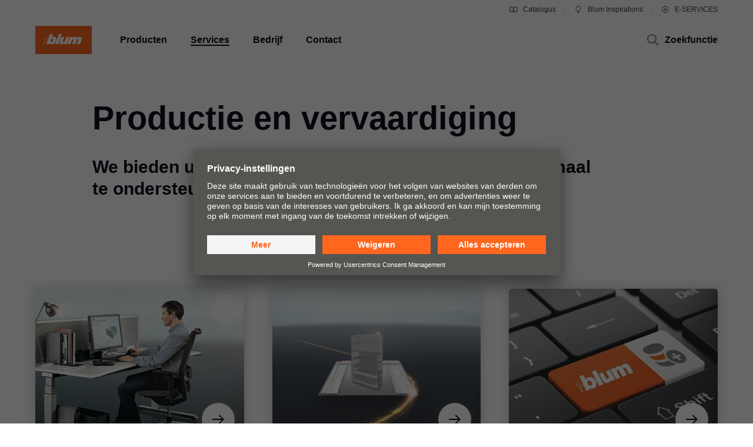

--- FILE ---
content_type: text/html
request_url: https://www.blum.com/be/nl/services/industrial-production/
body_size: 36564
content:










<!DOCTYPE html>
<html lang="nl-BE">
<head>
<script id="usercentrics-cmp" src="https://app.usercentrics.eu/browser-ui/latest/loader.js" data-settings-id="9NoG3Bt5inrmwY" data-language="nl" async></script>
<title>
Productie en vervaardiging | Blum
</title>
<meta charset="UTF-8">
<meta name="viewport" content="width=device-width" />
<!-- Page generated at 20.01.2026 02:57:29 -->
<meta http-equiv="expires" content="Tue, 20 Jan 2026 02:57:29 GMT" />
<link rel="canonical" href="https://www.blum.com/be/nl/services/industrial-production/" />
<meta name="keywords" content="Productconfigurator, DYNAPLAN, CAD-interface, CAM-interface, DYNALOG, corpusconfigurator, OCC, configurator, planningshulp, ProDS, Pro-DS, dataservice, CNC, bewerkingscentrum, planningssoftware, corpusplanning, CAM-data, CAM-data, boorbeelden" />
<meta name="description" content="We bieden u een aantal nuttige toepassingen om u optimaal te ondersteunen bij de productie en vervaardiging." />
<meta name="category" content="service">
<meta name="apple-mobile-web-app-capable" content="yes">
<meta name="author" content="Julius Blum GmbH">
<meta name="publisher" content="Julius Blum GmbH">
<meta name="content-language" content="nl" >
<meta name="public" content="yes">
<meta name="revisit-after" content="7 days">
<meta name="change_date" content="25 mrt. 2025" />
<meta name="robots" content="INDEX,FOLLOW" />
<meta name="exclude_from_searchresult" content="false" />
<meta name="country" content="BE" />
<meta name="language" content="nl" />
<meta name="searchresult_image" content="/corporate/media/bilder/services/lbx0043_mo_fot_fo_bau_-sall_-apr6i_-v1_tableimagelarge.jpg" />
<!--meta name="searchresult_image_generator" content="/corporate/media/bilder/services/lbx0043_mo_fot_fo_bau_-sall_-apr6i_-v1_tableimagelarge.jpg" /-->
<meta name="breadcrumb-path" content="primary-nav-586890 | primary-nav-587689">
<meta name="breadcrumb_for_searchresult" content=" <span>Services</span> <span>Productie en vervaardiging</span> " />
<!-- Google Tag Manager -->
<!-- End Google Tag Manager -->
<meta property="og:site_name" content="Julius Blum GmbH">
<meta property="og:url" content="https://www.blum.com/be/nl/services/industrial-production/">
<meta property="og:title" content="Productie en vervaardiging">
<meta property="og:description" content="We bieden u een aantal nuttige toepassingen om u optimaal te ondersteunen bij de productie en vervaardiging.">
<meta property="og:type" content="website">
<meta property="og:determiner" content="auto">
<link rel="shortcut icon" href="/corporate/layout/facelift/images/favicons/favicon.ico.ico?r=4179428">
<link rel="icon" type="image/png" href="/corporate/layout/facelift/images/favicons/favicon-16x16.png.png?r=4179428" sizes="16x16">
<link rel="icon" type="image/png" href="/corporate/layout/facelift/images/favicons/favicon-32x32.png.png?r=4179428" sizes="32x32">
<link rel="manifest" href="/corporate/layout/facelift/images/favicons/site.webmanifest.webmanifest?r=4179428">
<link rel="icon" type="image/png" href="/corporate/layout/facelift/images/favicons/android-chrome-192x192.png.png?r=4179428" sizes="192x192">
<link rel="icon" type="image/png" href="/corporate/layout/facelift/images/favicons/android-chrome-512x512.png.png?r=4179428" sizes="512x512">
<link rel="apple-touch-icon" sizes="57x57" href="/corporate/layout/facelift/images/favicons/apple-touch-icon.png.png?r=4179428">
<link rel="mask-icon" href="/corporate/layout/facelift/images/favicons/safari-pinned-tab.svg.svg?r=4179428" color="#ff671f">
<meta name="application-name" content="Blum">
<meta name="msapplication-TileColor" content="#ff671f">
<meta name="msapplication-TileImage" content="/corporate/layout/facelift/images/favicons/mstile-150x150.png.png?r=4179428">
<link rel="stylesheet" href="/corporate/layout/facelift/css/main.bundle.css.css?4179428" media="all"/>
<script src="/corporate/layout/facelift/js/main.bundle.js.js?4179428" defer="defer"></script>
</head>
<body data-tm-uu="/services/industrial-production" class="tm-uu" ><!-- body start -->
<!-- Google Tag Manager (noscript) -->
<script type="text/javascript">
(function(window, document, dataLayerName, id) {
window[dataLayerName]=window[dataLayerName]||[],window[dataLayerName].push({start:(new Date).getTime(),event:"stg.start"});var scripts=document.getElementsByTagName('script')[0],tags=document.createElement('script');
function stgCreateCookie(a,b,c){var d="";if(c){var e=new Date;e.setTime(e.getTime()+24*c*60*60*1e3),d="; expires="+e.toUTCString()}document.cookie=a+"="+b+d+"; path=/"}
var isStgDebug=(window.location.href.match("stg_debug")||document.cookie.match("stg_debug"))&&!window.location.href.match("stg_disable_debug");stgCreateCookie("stg_debug",isStgDebug?1:"",isStgDebug?14:-1);
var qP=[];dataLayerName!=="dataLayer"&&qP.push("data_layer_name="+dataLayerName),isStgDebug&&qP.push("stg_debug");var qPString=qP.length>0?("?"+qP.join("&")):"";
tags.async=!0,tags.src="https://blum.piwik.pro/containers/"+id+".js"+qPString,scripts.parentNode.insertBefore(tags,scripts);
!function(a,n,i){a[n]=a[n]||{};for(var c=0;c<i.length;c++)!function(i){a[n][i]=a[n][i]||{},a[n][i].api=a[n][i].api||function(){var a=[].slice.call(arguments,0);"string"==typeof a[0]&&window[dataLayerName].push({event:n+"."+i+":"+a[0],parameters:[].slice.call(arguments,1)})}}(i[c])}(window,"ppms",["tm","cm"]);
})(window, document, 'dataLayer', '7b6ab9b4-d7c3-441f-b18e-ed6981069117');
</script>
<div class="Default ">
<ul class="A11Y-navigation">
<li>
<a
class="PrimaryButton
A11Y-skipToContentButton"
href="#content"
>

</a>
</li>
</ul>
<div class="PageHeader " []>
<div class="page-header-spacer"></div>
<header class="page-header">
<div class="burger-version">
<a class="logo-holder tm-lc-generic tm-lt-internal " href="/be/nl/" title="Blum">
<img class="company-logo" src="/corporate/layout/facelift/images/ci/logo.svg.svg" loading="eager"
alt="Blum"/>
</a>
<div class="nav-holder">
<button class="search-trigger">
<span class="icon">
<svg height="24" viewBox="0 0 24 24" width="24" xmlns="http://www.w3.org/2000/svg"><g fill="none" fill-rule="evenodd" stroke="currentColor" stroke-width="2"><circle cx="10" cy="10" r="7"/><path d="m15 15 6 6"/></g></svg>
</span>
<span class="text">Zoekfunctie</span>
</button>
<div class="separator"></div>
<button class="burger-toggle">
<svg height="24" viewBox="0 0 24 24" width="24" xmlns="http://www.w3.org/2000/svg"><g fill="none" fill-rule="evenodd" stroke="currentColor" stroke-width="2" transform="translate(2 4)"><path d="m17 1h-14z"/><path d="m17 15h-14z"/><path d="m20 8h-20z"/></g></svg>
</button>
<nav class="burger-menu">
<button class="close">
<svg height="24" viewBox="0 0 24 24" width="24" xmlns="http://www.w3.org/2000/svg"><path d="m4 4 16 16m0-16-16 16" fill="none" stroke="currentColor" stroke-width="2"/></svg>
</button>
<div class="level level-1 active" data-node="1">
<div class="links">
<a class="level-1-link tm-lc-generic tm-lt-internal " href="/be/nl/">
<span class="text"></span>
</a>
<button class="sub level-1-sub"
data-to-node="2.1">
<span class="text">Producten</span>
<span class="icon">
<svg height="24" viewBox="0 0 24 24" width="24" xmlns="http://www.w3.org/2000/svg"><path d="m8 20 7.5-8-7.5-8" fill="none" stroke="currentColor" stroke-width="2"/></svg>
</span>
</button>
<button class="sub level-1-sub active "
data-to-node="2.2">
<span class="text">Services</span>
<span class="icon">
<svg height="24" viewBox="0 0 24 24" width="24" xmlns="http://www.w3.org/2000/svg"><path d="m8 20 7.5-8-7.5-8" fill="none" stroke="currentColor" stroke-width="2"/></svg>
</span>
</button>
<button class="sub level-1-sub"
data-to-node="2.3">
<span class="text">Bedrijf</span>
<span class="icon">
<svg height="24" viewBox="0 0 24 24" width="24" xmlns="http://www.w3.org/2000/svg"><path d="m8 20 7.5-8-7.5-8" fill="none" stroke="currentColor" stroke-width="2"/></svg>
</span>
</button>
<button class="sub level-1-sub"
data-to-node="2.4">
<span class="text">Contact</span>
<span class="icon">
<svg height="24" viewBox="0 0 24 24" width="24" xmlns="http://www.w3.org/2000/svg"><path d="m8 20 7.5-8-7.5-8" fill="none" stroke="currentColor" stroke-width="2"/></svg>
</span>
</button>
</div>
<div class="meta">
<a class="meta-link tm-lc-generic tm-lt-internal " href="http://publications.blum.com/2024/catalogue/nl/" target="_blank">
<span class="icon">
<svg height="16" viewBox="0 0 16 16" width="16" xmlns="http://www.w3.org/2000/svg"><g fill="none" fill-rule="evenodd" stroke="currentColor"><path d="m2 4h4c1.1045695 0 2 .8954305 2 2v6.0333333.8c.01962483.0261665.01432181.0632876-.01184464.0829125-.02357794.0176834-.05657085.0153387-.07741101-.0055015l-.32495791-.3249579c-.37507276-.3750727-.88378059-.5857864-1.41421356-.5857864h-4.17157288z"/><path d="m7.5 4h4c1.1045695 0 2 .8954305 2 2v6.0333333.8c.0196248.0261665.0143218.0632876-.0118446.0829125-.023578.0176834-.0565709.0153387-.0774111-.0055015l-.3249579-.3249579c-.3750727-.3750727-.8837805-.5857864-1.4142135-.5857864h-4.1715729z" transform="matrix(-1 0 0 1 21.5 0)"/></g></svg>
</span>
Catalogus
</a>
<a class="meta-link tm-lc-generic tm-lt-internal " href="https://www.blum-inspirations.com" target="_blank">
<span class="icon">
<svg height="16" viewBox="0 0 16 16" width="16" xmlns="http://www.w3.org/2000/svg"><g fill="none" fill-rule="evenodd" stroke="currentColor"><path d="m8 2.5c1.1045695 0 2.1045695.44771525 2.8284271 1.17157288.7238576.72385762 1.1715729 1.72385762 1.1715729 2.82842712 0 .7718786-.2184883 1.49275782-.5972955 2.10394107-.4447354.71755441-1.1099905 1.28411722-1.90121477 1.60484853l-.00107401 1.2912104h-3.00048799l-.00018657-1.2907118c-.79160888-.32057894-1.45721665-.88719682-1.90218191-1.60492169-.37896942-.61127417-.59755925-1.3323088-.59755925-2.10436651 0-1.1045695.44771525-2.1045695 1.17157288-2.82842712.72385762-.72385763 1.72385762-1.17157288 2.82842712-1.17157288z"/><path d="m6 13.5h4"/></g></svg>
</span>
Blum Inspirations
</a>
<a class="meta-link tm-lc-generic tm-lt-internal " href="http://e-services.blum.com/" target="_blank">
<span class="icon">
<svg height="16" viewBox="0 0 16 16" width="16" xmlns="http://www.w3.org/2000/svg"><g fill="none" fill-rule="evenodd" stroke="currentColor"><path d="m8 2.5c.46315005 0 .91294513.05716684 1.3426787.16493936l.8664605 1.50830446 1.7388541-.00252597c.6234889.64267934 1.0915689 1.43705361 1.3431998 2.32255493l-.8724285 1.50685161.8726661 1.50576653c-.2515739.88583748-.7197522 1.68050958-1.3434374 2.32339128l-1.7388541-.002526-.8664605 1.5083044c-.42973357.1077726-.87952865.1649394-1.3426787.1649394-.46284444 0-.91235153-.0570914-1.34182799-.1647261l-.86749595-1.5085859-1.73833775.0029359c-.6238509-.6429418-1.09215058-1.4377386-1.34376898-2.32373298l.87266608-1.50576653-.87242851-1.50685161c.25167552-.88565829.71987679-1.68015721 1.3435314-2.32289669l1.73833776.00293592.86749595-1.50858594c.42947646-.10763469.87898355-.16472607 1.34182799-.16472607z"/><circle cx="8" cy="8" r="1.5"/></g></svg>
</span>
E-SERVICES
</a>
</div>
</div>
<button class="back level-2-back"
data-node="2.1"
data-to-node="1"
>
<span class="icon">
<svg height="24" viewBox="0 0 24 24" width="24" xmlns="http://www.w3.org/2000/svg"><path d="m8.5 20 7.5-8-7.5-8" fill="none" stroke="currentColor" stroke-width="2" transform="matrix(-1 0 0 1 24.5 0)"/></svg>
</span>
<span class="text">Producten</span>
</button>
<div class="level level-2" data-node="2.1">
<div class="links">
<button class="sub level-2-sub active "
data-to-node="3.1.1">
<span class="text">Nieuwigheden</span>
<span class="icon">
<svg height="24" viewBox="0 0 24 24" width="24" xmlns="http://www.w3.org/2000/svg"><path d="m8 20 7.5-8-7.5-8" fill="none" stroke="currentColor" stroke-width="2"/></svg>
</span>
</button>
<a class="level-2-link tm-lc-generic tm-lt-internal "
href="/be/nl/products/product-world/">
<span class="text">Blum-productwereld</span>
</a>
<button class="sub level-2-sub"
data-to-node="3.1.3">
<span class="text">Klapdeuren</span>
<span class="icon">
<svg height="24" viewBox="0 0 24 24" width="24" xmlns="http://www.w3.org/2000/svg"><path d="m8 20 7.5-8-7.5-8" fill="none" stroke="currentColor" stroke-width="2"/></svg>
</span>
</button>
<button class="sub level-2-sub"
data-to-node="3.1.4">
<span class="text">Scharnieren</span>
<span class="icon">
<svg height="24" viewBox="0 0 24 24" width="24" xmlns="http://www.w3.org/2000/svg"><path d="m8 20 7.5-8-7.5-8" fill="none" stroke="currentColor" stroke-width="2"/></svg>
</span>
</button>
<button class="sub level-2-sub"
data-to-node="3.1.5">
<span class="text">Lades</span>
<span class="icon">
<svg height="24" viewBox="0 0 24 24" width="24" xmlns="http://www.w3.org/2000/svg"><path d="m8 20 7.5-8-7.5-8" fill="none" stroke="currentColor" stroke-width="2"/></svg>
</span>
</button>
<button class="sub level-2-sub"
data-to-node="3.1.6">
<span class="text">Geleiders</span>
<span class="icon">
<svg height="24" viewBox="0 0 24 24" width="24" xmlns="http://www.w3.org/2000/svg"><path d="m8 20 7.5-8-7.5-8" fill="none" stroke="currentColor" stroke-width="2"/></svg>
</span>
</button>
<button class="sub level-2-sub"
data-to-node="3.1.7">
<span class="text">Pocketsystemen</span>
<span class="icon">
<svg height="24" viewBox="0 0 24 24" width="24" xmlns="http://www.w3.org/2000/svg"><path d="m8 20 7.5-8-7.5-8" fill="none" stroke="currentColor" stroke-width="2"/></svg>
</span>
</button>
<button class="sub level-2-sub"
data-to-node="3.1.8">
<span class="text">Lade-indelingen</span>
<span class="icon">
<svg height="24" viewBox="0 0 24 24" width="24" xmlns="http://www.w3.org/2000/svg"><path d="m8 20 7.5-8-7.5-8" fill="none" stroke="currentColor" stroke-width="2"/></svg>
</span>
</button>
<button class="sub level-2-sub"
data-to-node="3.1.9">
<span class="text">Elektronische systemen</span>
<span class="icon">
<svg height="24" viewBox="0 0 24 24" width="24" xmlns="http://www.w3.org/2000/svg"><path d="m8 20 7.5-8-7.5-8" fill="none" stroke="currentColor" stroke-width="2"/></svg>
</span>
</button>
<button class="sub level-2-sub"
data-to-node="3.1.10">
<span class="text">Bewegingstechnologieën</span>
<span class="icon">
<svg height="24" viewBox="0 0 24 24" width="24" xmlns="http://www.w3.org/2000/svg"><path d="m8 20 7.5-8-7.5-8" fill="none" stroke="currentColor" stroke-width="2"/></svg>
</span>
</button>
<button class="sub level-2-sub"
data-to-node="3.1.11">
<span class="text">Kasttoepassingen</span>
<span class="icon">
<svg height="24" viewBox="0 0 24 24" width="24" xmlns="http://www.w3.org/2000/svg"><path d="m8 20 7.5-8-7.5-8" fill="none" stroke="currentColor" stroke-width="2"/></svg>
</span>
</button>
<button class="sub level-2-sub"
data-to-node="3.1.12">
<span class="text">Verdere thema's</span>
<span class="icon">
<svg height="24" viewBox="0 0 24 24" width="24" xmlns="http://www.w3.org/2000/svg"><path d="m8 20 7.5-8-7.5-8" fill="none" stroke="currentColor" stroke-width="2"/></svg>
</span>
</button>
<button class="sub level-2-sub"
data-to-node="3.1.13">
<span class="text">Verwerkingshulpmiddelen</span>
<span class="icon">
<svg height="24" viewBox="0 0 24 24" width="24" xmlns="http://www.w3.org/2000/svg"><path d="m8 20 7.5-8-7.5-8" fill="none" stroke="currentColor" stroke-width="2"/></svg>
</span>
</button>
</div>
</div>
<button class="back level-2-back"
data-node="2.2"
data-to-node="1"
>
<span class="icon">
<svg height="24" viewBox="0 0 24 24" width="24" xmlns="http://www.w3.org/2000/svg"><path d="m8.5 20 7.5-8-7.5-8" fill="none" stroke="currentColor" stroke-width="2" transform="matrix(-1 0 0 1 24.5 0)"/></svg>
</span>
<span class="text">Services</span>
</button>
<div class="level level-2" data-node="2.2">
<div class="links">
<a class="level-2-link tm-lc-generic tm-lt-internal "
href="/be/nl/services/overview/">
<span class="text">Overzicht</span>
</a>
<button class="sub level-2-sub"
data-to-node="3.2.2">
<span class="text">Planning, corpusconstructie en productkeuze</span>
<span class="icon">
<svg height="24" viewBox="0 0 24 24" width="24" xmlns="http://www.w3.org/2000/svg"><path d="m8 20 7.5-8-7.5-8" fill="none" stroke="currentColor" stroke-width="2"/></svg>
</span>
</button>
<button class="sub level-2-sub"
data-to-node="3.2.3">
<span class="text">Inkoop en bestelling</span>
<span class="icon">
<svg height="24" viewBox="0 0 24 24" width="24" xmlns="http://www.w3.org/2000/svg"><path d="m8 20 7.5-8-7.5-8" fill="none" stroke="currentColor" stroke-width="2"/></svg>
</span>
</button>
<button class="sub level-2-sub"
data-to-node="3.2.4">
<span class="text">Verpakking en logistiek</span>
<span class="icon">
<svg height="24" viewBox="0 0 24 24" width="24" xmlns="http://www.w3.org/2000/svg"><path d="m8 20 7.5-8-7.5-8" fill="none" stroke="currentColor" stroke-width="2"/></svg>
</span>
</button>
<button class="sub level-2-sub active "
data-to-node="3.2.5">
<span class="text">Productie en vervaardiging</span>
<span class="icon">
<svg height="24" viewBox="0 0 24 24" width="24" xmlns="http://www.w3.org/2000/svg"><path d="m8 20 7.5-8-7.5-8" fill="none" stroke="currentColor" stroke-width="2"/></svg>
</span>
</button>
<button class="sub level-2-sub"
data-to-node="3.2.6">
<span class="text">Montage en instelling</span>
<span class="icon">
<svg height="24" viewBox="0 0 24 24" width="24" xmlns="http://www.w3.org/2000/svg"><path d="m8 20 7.5-8-7.5-8" fill="none" stroke="currentColor" stroke-width="2"/></svg>
</span>
</button>
<button class="sub level-2-sub"
data-to-node="3.2.7">
<span class="text">Marketing</span>
<span class="icon">
<svg height="24" viewBox="0 0 24 24" width="24" xmlns="http://www.w3.org/2000/svg"><path d="m8 20 7.5-8-7.5-8" fill="none" stroke="currentColor" stroke-width="2"/></svg>
</span>
</button>
<button class="sub level-2-sub"
data-to-node="3.2.8">
<span class="text">Services voor binnenhuisarchitecten</span>
<span class="icon">
<svg height="24" viewBox="0 0 24 24" width="24" xmlns="http://www.w3.org/2000/svg"><path d="m8 20 7.5-8-7.5-8" fill="none" stroke="currentColor" stroke-width="2"/></svg>
</span>
</button>
<a class="level-2-link tm-lc-generic tm-lt-internal "
href="/be/nl/services/faq/">
<span class="text">Vaak gestelde vragen</span>
</a>
</div>
<a class="teaser tm-lc-generic tm-lt-internal " href="/be/nl/services/overview/">
<div class="image">
<picture class="ContentImage image">
<source srcset="/images/409/307/4179068/corporate/media/bilder/services/services-overview/keyvisual-services_4:3.jpg" media="(min-width: 1601px)"/>
<source srcset="/images/374/281/4179068/corporate/media/bilder/services/services-overview/keyvisual-services_4:3.jpg" media="(min-width: 1281px)"/>
<source srcset="/images/339/255/4179068/corporate/media/bilder/services/services-overview/keyvisual-services_4:3.jpg" media="(min-width: 961px)"/>
<source srcset="/images/244/183/4179068/corporate/media/bilder/services/services-overview/keyvisual-services_4:3.jpg" media="(min-width: 601px)"/>
<img srcset="/images/560/258/4179068/corporate/media/bilder/services/services-overview/keyvisual-services_4:3.jpg" src="/images/560/258/4179068/corporate/media/bilder/services/services-overview/keyvisual-services_4:3.jpg" />
</picture>
<span class="TeaserLabel">
Overzicht
</span>
<button
class="IconButton IconButton--type-secondary
cta"
>
<svg height="24" viewBox="0 0 24 24" width="24" xmlns="http://www.w3.org/2000/svg"><path d="m13.5 5 7 7-7 7m-11.5-7h18" fill="none" stroke="currentColor" stroke-width="2"/></svg>
</button>
</div>
<span class="content">
<div class="title">Services van Blum</div>
<p class="copytext">Wij bieden een breed scala aan persoonlijke of digitale services voor schrijnwerkers, de meubelindustrie en de beslagvakhandel.</p>
</span>
</a>
</div>
<button class="back level-2-back"
data-node="2.3"
data-to-node="1"
>
<span class="icon">
<svg height="24" viewBox="0 0 24 24" width="24" xmlns="http://www.w3.org/2000/svg"><path d="m8.5 20 7.5-8-7.5-8" fill="none" stroke="currentColor" stroke-width="2" transform="matrix(-1 0 0 1 24.5 0)"/></svg>
</span>
<span class="text">Bedrijf</span>
</button>
<div class="level level-2" data-node="2.3">
<div class="links">
<a class="level-2-link tm-lc-generic tm-lt-internal "
href="/be/nl/company/about-blum/">
<span class="text">Over Blum</span>
</a>
<a class="level-2-link tm-lc-generic tm-lt-internal "
href="/be/nl/company/facts-figures/">
<span class="text">Cijfers en gegevens</span>
</a>
<a class="level-2-link tm-lc-generic tm-lt-internal "
href="/be/nl/company/locations/">
<span class="text">Vestigingen</span>
</a>
<button class="sub level-2-sub"
data-to-node="3.3.4">
<span class="text">Kwaliteit en innovatie</span>
<span class="icon">
<svg height="24" viewBox="0 0 24 24" width="24" xmlns="http://www.w3.org/2000/svg"><path d="m8 20 7.5-8-7.5-8" fill="none" stroke="currentColor" stroke-width="2"/></svg>
</span>
</button>
<a class="level-2-link tm-lc-generic tm-lt-internal "
href="/be/nl/company/sustainability/new/overview/">
<span class="text">Duurzaamheid</span>
</a>
<a class="level-2-link tm-lc-generic tm-lt-internal "
href="/be/nl/company/working-for-blum/">
<span class="text">Werken bij Blum</span>
</a>
<a class="level-2-link tm-lc-generic tm-lt-internal "
href="/be/nl/company/compliance/">
<span class="text">Compliance</span>
</a>
<a class="level-2-link tm-lc-generic tm-lt-internal "
href="/be/nl/company/education/">
<span class="text">Opleiding</span>
</a>
<button class="sub level-2-sub"
data-to-node="3.3.9">
<span class="text">Beursdata</span>
<span class="icon">
<svg height="24" viewBox="0 0 24 24" width="24" xmlns="http://www.w3.org/2000/svg"><path d="m8 20 7.5-8-7.5-8" fill="none" stroke="currentColor" stroke-width="2"/></svg>
</span>
</button>
<a class="level-2-link tm-lc-generic tm-lt-internal "
href="/be/nl/company/press/">
<span class="text">Pers</span>
</a>
</div>
<a class="teaser tm-lc-generic tm-lt-internal " href="/be/nl/company/about-blum/">
<div class="image">
<picture class="ContentImage image">
<source srcset="/images/409/307/4180332/corporate/media/bilder/produkte/boxsysteme/lbx0458_ab_fot_fo_bau_-sall_-apr6i_-v1_4:3.jpg" media="(min-width: 1601px)"/>
<source srcset="/images/374/281/4180332/corporate/media/bilder/produkte/boxsysteme/lbx0458_ab_fot_fo_bau_-sall_-apr6i_-v1_4:3.jpg" media="(min-width: 1281px)"/>
<source srcset="/images/339/255/4180332/corporate/media/bilder/produkte/boxsysteme/lbx0458_ab_fot_fo_bau_-sall_-apr6i_-v1_4:3.jpg" media="(min-width: 961px)"/>
<source srcset="/images/244/183/4180332/corporate/media/bilder/produkte/boxsysteme/lbx0458_ab_fot_fo_bau_-sall_-apr6i_-v1_4:3.jpg" media="(min-width: 601px)"/>
<img srcset="/images/560/258/4180332/corporate/media/bilder/produkte/boxsysteme/lbx0458_ab_fot_fo_bau_-sall_-apr6i_-v1_4:3.jpg" src="/images/560/258/4180332/corporate/media/bilder/produkte/boxsysteme/lbx0458_ab_fot_fo_bau_-sall_-apr6i_-v1_4:3.jpg" />
</picture>
<span class="TeaserLabel">
Overzicht
</span>
<button
class="IconButton IconButton--type-secondary
cta"
>
<svg height="24" viewBox="0 0 24 24" width="24" xmlns="http://www.w3.org/2000/svg"><path d="m13.5 5 7 7-7 7m-11.5-7h18" fill="none" stroke="currentColor" stroke-width="2"/></svg>
</button>
</div>
<span class="content">
<div class="title">Blum moving ideas</div>
<p class="copytext">Blum is een van 's werelds toonaangevende fabrikanten van beslagen voor hoogwaardige keukens en meubels die garant staan voor wooncomfort en kwaliteit.</p>
</span>
</a>
</div>
<button class="back level-2-back"
data-node="2.4"
data-to-node="1"
>
<span class="icon">
<svg height="24" viewBox="0 0 24 24" width="24" xmlns="http://www.w3.org/2000/svg"><path d="m8.5 20 7.5-8-7.5-8" fill="none" stroke="currentColor" stroke-width="2" transform="matrix(-1 0 0 1 24.5 0)"/></svg>
</span>
<span class="text">Contact</span>
</button>
<div class="level level-2" data-node="2.4">
<div class="links">
<a class="level-2-link tm-lc-generic tm-lt-internal "
href="/be/nl/contact/contact-persons/">
<span class="text">Contactpersoon</span>
</a>
<a class="level-2-link tm-lc-generic tm-lt-internal "
href="/be/nl/contact/forms/">
<span class="text">Contactformulieren</span>
</a>
<a class="level-2-link tm-lc-generic tm-lt-internal "
href="/be/nl/contact/sales-offices/">
<span class="text">Verkoopsadressen</span>
</a>
<a class="level-2-link tm-lc-generic tm-lt-internal "
href="/be/nl/contact/production-sites/">
<span class="text">Productievestigingen</span>
</a>
<a class="level-2-link tm-lc-generic tm-lt-internal "
href="/be/nl/contact/showrooms-worldwide/">
<span class="text">Showrooms wereldwijd</span>
</a>
</div>
<a class="teaser tm-lc-generic tm-lt-internal " href="/be/nl/contact/contact-persons/">
<div class="image">
<picture class="ContentImage image">
<source srcset="/images/409/307/4180898/corporate/media/bilder/unternehmen/img1094_aa_fot_fo_bau_-sall_-apr6i_-v1_4:3.jpg" media="(min-width: 1601px)"/>
<source srcset="/images/374/281/4180898/corporate/media/bilder/unternehmen/img1094_aa_fot_fo_bau_-sall_-apr6i_-v1_4:3.jpg" media="(min-width: 1281px)"/>
<source srcset="/images/339/255/4180898/corporate/media/bilder/unternehmen/img1094_aa_fot_fo_bau_-sall_-apr6i_-v1_4:3.jpg" media="(min-width: 961px)"/>
<source srcset="/images/244/183/4180898/corporate/media/bilder/unternehmen/img1094_aa_fot_fo_bau_-sall_-apr6i_-v1_4:3.jpg" media="(min-width: 601px)"/>
<img srcset="/images/560/258/4180898/corporate/media/bilder/unternehmen/img1094_aa_fot_fo_bau_-sall_-apr6i_-v1_4:3.jpg" src="/images/560/258/4180898/corporate/media/bilder/unternehmen/img1094_aa_fot_fo_bau_-sall_-apr6i_-v1_4:3.jpg" />
</picture>
<span class="TeaserLabel">
Overzicht
</span>
<button
class="IconButton IconButton--type-secondary
cta"
>
<svg height="24" viewBox="0 0 24 24" width="24" xmlns="http://www.w3.org/2000/svg"><path d="m13.5 5 7 7-7 7m-11.5-7h18" fill="none" stroke="currentColor" stroke-width="2"/></svg>
</button>
</div>
<span class="content">
<div class="title">Contactpersoon</div>
<p class="copytext">Service begint met een goed advies - wij adviseren u met plezier.</p>
</span>
</a>
</div>
<button class="back level-3-back"
data-node="3.1.1"
data-to-node="2.1"
>
<span class="icon">
<svg height="24" viewBox="0 0 24 24" width="24" xmlns="http://www.w3.org/2000/svg"><path d="m8.5 20 7.5-8-7.5-8" fill="none" stroke="currentColor" stroke-width="2" transform="matrix(-1 0 0 1 24.5 0)"/></svg>
</span>
<span class="text">Nieuwigheden</span>
</button>
<div class="level level-3" data-node="3.1.1">
<div class="teasers teaser-grid">
<a class="grid-teaser type-1-1 tm-lc-generic tm-lt-internal "
href="/be/nl/products/electronic-systems/amperos-ac/overview/" id="586905-1757517">
<span class="foreground">
<span class="title">AMPEROS AC van Blum, stroom in het meubel</span>
<span class="description">AMPEROS AC van Blum - meubelstopcontact perfect geïntegreerd in lades en voorraadlades. Energie perfect weggewerkt.</span>
<span class="icon">
<svg height="24" viewBox="0 0 24 24" width="24" xmlns="http://www.w3.org/2000/svg"><path d="m13.5 5 7 7-7 7m-11.5-7h18" fill="none" stroke="currentColor" stroke-width="2"/></svg>
</span>
</span>
<picture class="ContentImage background">
<source srcset="/images/311/311/4177248/corporate/media/bilder/produkte/elektronische-systeme/amperos-ac/amperos0083_qu_1:1.jpg" media="(min-width: 1601px)"/>
<source srcset="/images/283/283/4177248/corporate/media/bilder/produkte/elektronische-systeme/amperos-ac/amperos0083_qu_1:1.jpg" media="(min-width: 1281px)"/>
<source srcset="/images/396/396/4177248/corporate/media/bilder/produkte/elektronische-systeme/amperos-ac/amperos0083_qu_1:1.jpg" media="(min-width: 961px)"/>
<source srcset="/images/251/251/4177248/corporate/media/bilder/produkte/elektronische-systeme/amperos-ac/amperos0083_qu_1:1.jpg" media="(min-width: 601px)"/>
<img srcset="/images/560/560/4177248/corporate/media/bilder/produkte/elektronische-systeme/amperos-ac/amperos0083_qu_1:1.jpg" src="/images/560/560/4177248/corporate/media/bilder/produkte/elektronische-systeme/amperos-ac/amperos0083_qu_1:1.jpg" />
</picture>
</a>
<a class="grid-teaser type-9-16 tm-lc-generic tm-lt-internal "
href="/be/nl/products/hingesystems/hinges-onyx/overview/" id="586905-1640302">
<span class="foreground">
<span class="title">Op en top anno nu: scharnieren in Onyx zwart van Blum</span>
<span class="description">Meer vormgevingsmogelijkheden: scharnieren in Onyx zwart voor donkere en lichte oppervlakken in elke woonruimte.</span>
<span class="icon">
<svg height="24" viewBox="0 0 24 24" width="24" xmlns="http://www.w3.org/2000/svg"><path d="m13.5 5 7 7-7 7m-11.5-7h18" fill="none" stroke="currentColor" stroke-width="2"/></svg>
</span>
</span>
<picture class="ContentImage background">
<source srcset="/images/311/553/4177888/corporate/media/bilder/produkte/scharniersysteme/scharniersysteme-dummys/onyx-%C3%BCbersicht-stagebild_9:16.png" media="(min-width: 1601px)"/>
<source srcset="/images/283/502/4177888/corporate/media/bilder/produkte/scharniersysteme/scharniersysteme-dummys/onyx-%C3%BCbersicht-stagebild_9:16.png" media="(min-width: 1281px)"/>
<source srcset="/images/396/704/4177888/corporate/media/bilder/produkte/scharniersysteme/scharniersysteme-dummys/onyx-%C3%BCbersicht-stagebild_9:16.png" media="(min-width: 961px)"/>
<source srcset="/images/251/446/4177888/corporate/media/bilder/produkte/scharniersysteme/scharniersysteme-dummys/onyx-%C3%BCbersicht-stagebild_9:16.png" media="(min-width: 601px)"/>
<img srcset="/images/560/996/4177888/corporate/media/bilder/produkte/scharniersysteme/scharniersysteme-dummys/onyx-%C3%BCbersicht-stagebild_9:16.png" src="/images/560/996/4177888/corporate/media/bilder/produkte/scharniersysteme/scharniersysteme-dummys/onyx-%C3%BCbersicht-stagebild_9:16.png" />
</picture>
</a>
<a class="grid-teaser type-9-16 tm-lc-generic tm-lt-internal "
href="/be/nl/landingpages/products/assembly-devices/ecodrill/" id="586905-1621232">
<span class="foreground">
<span class="title">De nieuwe ECODRILL: handig verwerkingshulpmiddel voor Blum-scharnieren.</span>
<span class="description">Het onmisbare gereedschap voor een snelle en precieze verwerking van Blum-scharnieren in de werkplaats en op de bouwwerf.</span>
<span class="icon">
<svg height="24" viewBox="0 0 24 24" width="24" xmlns="http://www.w3.org/2000/svg"><path d="m13.5 5 7 7-7 7m-11.5-7h18" fill="none" stroke="currentColor" stroke-width="2"/></svg>
</span>
</span>
<picture class="ContentImage background">
<source srcset="/images/311/553/4180768/corporate/media/bilder/produkte/verarbeitungshilfen/ecodrill/2024_05_ecodrill_keyvisual_rz1_dsc_1030_9:16.jpg" media="(min-width: 1601px)"/>
<source srcset="/images/283/502/4180768/corporate/media/bilder/produkte/verarbeitungshilfen/ecodrill/2024_05_ecodrill_keyvisual_rz1_dsc_1030_9:16.jpg" media="(min-width: 1281px)"/>
<source srcset="/images/396/704/4180768/corporate/media/bilder/produkte/verarbeitungshilfen/ecodrill/2024_05_ecodrill_keyvisual_rz1_dsc_1030_9:16.jpg" media="(min-width: 961px)"/>
<source srcset="/images/251/446/4180768/corporate/media/bilder/produkte/verarbeitungshilfen/ecodrill/2024_05_ecodrill_keyvisual_rz1_dsc_1030_9:16.jpg" media="(min-width: 601px)"/>
<img srcset="/images/560/996/4180768/corporate/media/bilder/produkte/verarbeitungshilfen/ecodrill/2024_05_ecodrill_keyvisual_rz1_dsc_1030_9:16.jpg" src="/images/560/996/4180768/corporate/media/bilder/produkte/verarbeitungshilfen/ecodrill/2024_05_ecodrill_keyvisual_rz1_dsc_1030_9:16.jpg" />
</picture>
</a>
<a class="grid-teaser type-1-1 tm-lc-generic tm-lt-internal "
href="/be/nl/products/liftsystems/overview/" id="586905-1559975">
<span class="foreground">
<span class="title">AVENTOS, klapdeursystemen op een nieuwe manier geënsceneerd</span>
<span class="description">Meesterlijke enscenering van hoge en bovenkasten met Blum-klapdeursystemen</span>
<span class="icon">
<svg height="24" viewBox="0 0 24 24" width="24" xmlns="http://www.w3.org/2000/svg"><path d="m13.5 5 7 7-7 7m-11.5-7h18" fill="none" stroke="currentColor" stroke-width="2"/></svg>
</span>
</span>
<picture class="ContentImage background">
<source srcset="/images/311/311/4176558/corporate/media/bilder/produkte/klappensysteme/aventos-top/me10826804_all_src_1:1.jpg" media="(min-width: 1601px)"/>
<source srcset="/images/283/283/4176558/corporate/media/bilder/produkte/klappensysteme/aventos-top/me10826804_all_src_1:1.jpg" media="(min-width: 1281px)"/>
<source srcset="/images/396/396/4176558/corporate/media/bilder/produkte/klappensysteme/aventos-top/me10826804_all_src_1:1.jpg" media="(min-width: 961px)"/>
<source srcset="/images/251/251/4176558/corporate/media/bilder/produkte/klappensysteme/aventos-top/me10826804_all_src_1:1.jpg" media="(min-width: 601px)"/>
<img srcset="/images/560/560/4176558/corporate/media/bilder/produkte/klappensysteme/aventos-top/me10826804_all_src_1:1.jpg" src="/images/560/560/4176558/corporate/media/bilder/produkte/klappensysteme/aventos-top/me10826804_all_src_1:1.jpg" />
</picture>
</a>
<a class="grid-teaser type-1-1 tm-lc-generic tm-lt-internal "
href="https://www.blum.com/revego/fr-be" id="586905-a626fa70-edb7-4840-b420-28797deaeae9">
<span class="foreground">
<span class="title">REVEGO</span>
<span class="description">Pocketsystemen voor nieuwe ruimteconcepten</span>
<span class="icon">
<svg height="24" viewBox="0 0 24 24" width="24" xmlns="http://www.w3.org/2000/svg"><path d="m13.5 5 7 7-7 7m-11.5-7h18" fill="none" stroke="currentColor" stroke-width="2"/></svg>
</span>
</span>
<picture class="ContentImage background">
<source srcset="/images/311/311/4179638/corporate/media/bilder/produkte/pocketsysteme/blum_revego_me-25342742_1:1.jpg" media="(min-width: 1601px)"/>
<source srcset="/images/283/283/4179638/corporate/media/bilder/produkte/pocketsysteme/blum_revego_me-25342742_1:1.jpg" media="(min-width: 1281px)"/>
<source srcset="/images/396/396/4179638/corporate/media/bilder/produkte/pocketsysteme/blum_revego_me-25342742_1:1.jpg" media="(min-width: 961px)"/>
<source srcset="/images/251/251/4179638/corporate/media/bilder/produkte/pocketsysteme/blum_revego_me-25342742_1:1.jpg" media="(min-width: 601px)"/>
<img srcset="/images/560/560/4179638/corporate/media/bilder/produkte/pocketsysteme/blum_revego_me-25342742_1:1.jpg" src="/images/560/560/4179638/corporate/media/bilder/produkte/pocketsysteme/blum_revego_me-25342742_1:1.jpg" />
</picture>
</a>
<a class="grid-teaser type-1-1 tm-lc-generic tm-lt-internal "
href="/be/nl/products/liftsystems/aventos-hki/programme/" id="586905-1434221">
<span class="foreground">
<span class="title">AVENTOS HKi</span>
<span class="description">Het geïntegreerde klapdeurbeslag versmelt met het meubel, dé garantie voor hoogwaardige meubelideeën.</span>
<span class="icon">
<svg height="24" viewBox="0 0 24 24" width="24" xmlns="http://www.w3.org/2000/svg"><path d="m13.5 5 7 7-7 7m-11.5-7h18" fill="none" stroke="currentColor" stroke-width="2"/></svg>
</span>
</span>
<picture class="ContentImage background">
<source srcset="/images/311/311/4179012/corporate/media/bilder/produkte/klappensysteme/aventos-hki/Blum-AVENTOS-HKi-ME44188536_1:1.jpg" media="(min-width: 1601px)"/>
<source srcset="/images/283/283/4179012/corporate/media/bilder/produkte/klappensysteme/aventos-hki/Blum-AVENTOS-HKi-ME44188536_1:1.jpg" media="(min-width: 1281px)"/>
<source srcset="/images/396/396/4179012/corporate/media/bilder/produkte/klappensysteme/aventos-hki/Blum-AVENTOS-HKi-ME44188536_1:1.jpg" media="(min-width: 961px)"/>
<source srcset="/images/251/251/4179012/corporate/media/bilder/produkte/klappensysteme/aventos-hki/Blum-AVENTOS-HKi-ME44188536_1:1.jpg" media="(min-width: 601px)"/>
<img srcset="/images/560/560/4179012/corporate/media/bilder/produkte/klappensysteme/aventos-hki/Blum-AVENTOS-HKi-ME44188536_1:1.jpg" src="/images/560/560/4179012/corporate/media/bilder/produkte/klappensysteme/aventos-hki/Blum-AVENTOS-HKi-ME44188536_1:1.jpg" />
</picture>
</a>
<a class="grid-teaser type-3-4 tm-lc-generic tm-lt-internal "
href="/be/nl/products/boxsystems/merivobox/overview/" id="586905-1180121">
<span class="foreground">
<span class="title">MERIVOBOX</span>
<span class="description">Eenvoudige verwerking, grote verscheidenheid. Het boxplatform voor uw ideeën.</span>
<span class="icon">
<svg height="24" viewBox="0 0 24 24" width="24" xmlns="http://www.w3.org/2000/svg"><path d="m13.5 5 7 7-7 7m-11.5-7h18" fill="none" stroke="currentColor" stroke-width="2"/></svg>
</span>
</span>
<picture class="ContentImage background">
<source srcset="/images/311/415/4167850/corporate/media/bilder/unternehmen/presse/interzum2019/blum_merivobox_mvx0011_3:4.jpg" media="(min-width: 1601px)"/>
<source srcset="/images/283/377/4167850/corporate/media/bilder/unternehmen/presse/interzum2019/blum_merivobox_mvx0011_3:4.jpg" media="(min-width: 1281px)"/>
<source srcset="/images/396/528/4167850/corporate/media/bilder/unternehmen/presse/interzum2019/blum_merivobox_mvx0011_3:4.jpg" media="(min-width: 961px)"/>
<source srcset="/images/251/334/4167850/corporate/media/bilder/unternehmen/presse/interzum2019/blum_merivobox_mvx0011_3:4.jpg" media="(min-width: 601px)"/>
<img srcset="/images/560/747/4167850/corporate/media/bilder/unternehmen/presse/interzum2019/blum_merivobox_mvx0011_3:4.jpg" src="/images/560/747/4167850/corporate/media/bilder/unternehmen/presse/interzum2019/blum_merivobox_mvx0011_3:4.jpg" />
</picture>
</a>
<a class="grid-teaser type-3-4 tm-lc-generic tm-lt-internal "
href="/be/nl/products/hingesystems/clip-top-blumotion-onyx/overview/" id="586905-3392">
<span class="foreground">
<span class="title">Scharnieren in onyxzwart</span>
<span class="description">Elegant design voor donkere meubelen, dankzij het scharnier in onyxzwart</span>
<span class="icon">
<svg height="24" viewBox="0 0 24 24" width="24" xmlns="http://www.w3.org/2000/svg"><path d="m13.5 5 7 7-7 7m-11.5-7h18" fill="none" stroke="currentColor" stroke-width="2"/></svg>
</span>
</span>
<picture class="ContentImage background">
<source srcset="/images/311/415/4180460/corporate/media/bilder/produkte/scharniersysteme/clp0476_aa_fot_fo_bau_-sall_-apr6i_-v1_3:4.jpg" media="(min-width: 1601px)"/>
<source srcset="/images/283/377/4180460/corporate/media/bilder/produkte/scharniersysteme/clp0476_aa_fot_fo_bau_-sall_-apr6i_-v1_3:4.jpg" media="(min-width: 1281px)"/>
<source srcset="/images/396/528/4180460/corporate/media/bilder/produkte/scharniersysteme/clp0476_aa_fot_fo_bau_-sall_-apr6i_-v1_3:4.jpg" media="(min-width: 961px)"/>
<source srcset="/images/251/334/4180460/corporate/media/bilder/produkte/scharniersysteme/clp0476_aa_fot_fo_bau_-sall_-apr6i_-v1_3:4.jpg" media="(min-width: 601px)"/>
<img srcset="/images/560/747/4180460/corporate/media/bilder/produkte/scharniersysteme/clp0476_aa_fot_fo_bau_-sall_-apr6i_-v1_3:4.jpg" src="/images/560/747/4180460/corporate/media/bilder/produkte/scharniersysteme/clp0476_aa_fot_fo_bau_-sall_-apr6i_-v1_3:4.jpg" />
</picture>
</a>
</div>
</div>
<button class="back level-3-back"
data-node="3.1.3"
data-to-node="2.1"
>
<span class="icon">
<svg height="24" viewBox="0 0 24 24" width="24" xmlns="http://www.w3.org/2000/svg"><path d="m8.5 20 7.5-8-7.5-8" fill="none" stroke="currentColor" stroke-width="2" transform="matrix(-1 0 0 1 24.5 0)"/></svg>
</span>
<span class="text">Klapdeuren</span>
</button>
<div class="level level-3" data-node="3.1.3">
<div class="teasers">
<div class="level-3-primary-links">
<a class="teaser level-3-teaser overview tm-lc-generic tm-lt-internal "
href="/be/nl/products/liftsystems/overview/"
data-id="1559974"
>
<div class="image">
<picture class="ContentImage image">
<source srcset="/images/409/307/4181014/corporate/media/bilder/produkte/klappensysteme/aventos-top/me96878552_aa_fot_fo_bau_-sall_-amc_-v1_4:3.jpg" media="(min-width: 1601px)"/>
<source srcset="/images/374/281/4181014/corporate/media/bilder/produkte/klappensysteme/aventos-top/me96878552_aa_fot_fo_bau_-sall_-amc_-v1_4:3.jpg" media="(min-width: 1281px)"/>
<source srcset="/images/339/255/4181014/corporate/media/bilder/produkte/klappensysteme/aventos-top/me96878552_aa_fot_fo_bau_-sall_-amc_-v1_4:3.jpg" media="(min-width: 961px)"/>
<source srcset="/images/244/183/4181014/corporate/media/bilder/produkte/klappensysteme/aventos-top/me96878552_aa_fot_fo_bau_-sall_-amc_-v1_4:3.jpg" media="(min-width: 601px)"/>
<img srcset="/images/560/258/4181014/corporate/media/bilder/produkte/klappensysteme/aventos-top/me96878552_aa_fot_fo_bau_-sall_-amc_-v1_4:3.jpg" src="/images/560/258/4181014/corporate/media/bilder/produkte/klappensysteme/aventos-top/me96878552_aa_fot_fo_bau_-sall_-amc_-v1_4:3.jpg" />
</picture>
<button
class="IconButton IconButton--type-secondary
cta"
>
<svg height="24" viewBox="0 0 24 24" width="24" xmlns="http://www.w3.org/2000/svg"><path d="m13.5 5 7 7-7 7m-11.5-7h18" fill="none" stroke="currentColor" stroke-width="2"/></svg>
</button>
</div>
<div class="title">AVENTOS, klapdeursystemen op een nieuwe manier geënsceneerd</div>
<p class="copytext">Meesterlijke enscenering van hoge en bovenkasten met Blum-klapdeursystemen</p>
</a>
<a class="teaser level-3-teaser tm-lc-generic tm-lt-internal "
href="/be/nl/products/liftsystems/aventos-hki/programme/"
data-id="1434217"
>
<div class="image">
<picture class="ContentImage image">
<source srcset="/images/409/307/4179012/corporate/media/bilder/produkte/klappensysteme/aventos-hki/Blum-AVENTOS-HKi-ME44188536_4:3.jpg" media="(min-width: 1601px)"/>
<source srcset="/images/374/281/4179012/corporate/media/bilder/produkte/klappensysteme/aventos-hki/Blum-AVENTOS-HKi-ME44188536_4:3.jpg" media="(min-width: 1281px)"/>
<source srcset="/images/339/255/4179012/corporate/media/bilder/produkte/klappensysteme/aventos-hki/Blum-AVENTOS-HKi-ME44188536_4:3.jpg" media="(min-width: 961px)"/>
<source srcset="/images/244/183/4179012/corporate/media/bilder/produkte/klappensysteme/aventos-hki/Blum-AVENTOS-HKi-ME44188536_4:3.jpg" media="(min-width: 601px)"/>
<img srcset="/images/560/258/4179012/corporate/media/bilder/produkte/klappensysteme/aventos-hki/Blum-AVENTOS-HKi-ME44188536_4:3.jpg" src="/images/560/258/4179012/corporate/media/bilder/produkte/klappensysteme/aventos-hki/Blum-AVENTOS-HKi-ME44188536_4:3.jpg" />
</picture>
<button
class="IconButton IconButton--type-secondary
cta"
>
<svg height="24" viewBox="0 0 24 24" width="24" xmlns="http://www.w3.org/2000/svg"><path d="m13.5 5 7 7-7 7m-11.5-7h18" fill="none" stroke="currentColor" stroke-width="2"/></svg>
</button>
</div>
<div class="title">AVENTOS HKi</div>
</a>
<a class="teaser level-3-teaser tm-lc-generic tm-lt-internal "
href="/be/nl/products/liftsystems/aventos-hf-top/programme/"
data-id="1559978"
>
<div class="image">
<picture class="ContentImage image">
<source srcset="/images/409/307/4176458/corporate/media/bilder/produkte/klappensysteme/aventos-top/kla1119_mc_4:3.jpg" media="(min-width: 1601px)"/>
<source srcset="/images/374/281/4176458/corporate/media/bilder/produkte/klappensysteme/aventos-top/kla1119_mc_4:3.jpg" media="(min-width: 1281px)"/>
<source srcset="/images/339/255/4176458/corporate/media/bilder/produkte/klappensysteme/aventos-top/kla1119_mc_4:3.jpg" media="(min-width: 961px)"/>
<source srcset="/images/244/183/4176458/corporate/media/bilder/produkte/klappensysteme/aventos-top/kla1119_mc_4:3.jpg" media="(min-width: 601px)"/>
<img srcset="/images/560/258/4176458/corporate/media/bilder/produkte/klappensysteme/aventos-top/kla1119_mc_4:3.jpg" src="/images/560/258/4176458/corporate/media/bilder/produkte/klappensysteme/aventos-top/kla1119_mc_4:3.jpg" />
</picture>
<button
class="IconButton IconButton--type-secondary
cta"
>
<svg height="24" viewBox="0 0 24 24" width="24" xmlns="http://www.w3.org/2000/svg"><path d="m13.5 5 7 7-7 7m-11.5-7h18" fill="none" stroke="currentColor" stroke-width="2"/></svg>
</button>
</div>
<div class="title">AVENTOS HF top</div>
</a>
<a class="teaser level-3-teaser tm-lc-generic tm-lt-internal "
href="/be/nl/products/liftsystems/aventos-hs-top/programme/"
data-id="1559987"
>
<div class="image">
<picture class="ContentImage image">
<source srcset="/images/409/307/4176414/corporate/media/bilder/produkte/klappensysteme/aventos-top/me96565125_aa_fot_fo_bau_-sall_-amc_-v1_4:3.jpg" media="(min-width: 1601px)"/>
<source srcset="/images/374/281/4176414/corporate/media/bilder/produkte/klappensysteme/aventos-top/me96565125_aa_fot_fo_bau_-sall_-amc_-v1_4:3.jpg" media="(min-width: 1281px)"/>
<source srcset="/images/339/255/4176414/corporate/media/bilder/produkte/klappensysteme/aventos-top/me96565125_aa_fot_fo_bau_-sall_-amc_-v1_4:3.jpg" media="(min-width: 961px)"/>
<source srcset="/images/244/183/4176414/corporate/media/bilder/produkte/klappensysteme/aventos-top/me96565125_aa_fot_fo_bau_-sall_-amc_-v1_4:3.jpg" media="(min-width: 601px)"/>
<img srcset="/images/560/258/4176414/corporate/media/bilder/produkte/klappensysteme/aventos-top/me96565125_aa_fot_fo_bau_-sall_-amc_-v1_4:3.jpg" src="/images/560/258/4176414/corporate/media/bilder/produkte/klappensysteme/aventos-top/me96565125_aa_fot_fo_bau_-sall_-amc_-v1_4:3.jpg" />
</picture>
<button
class="IconButton IconButton--type-secondary
cta"
>
<svg height="24" viewBox="0 0 24 24" width="24" xmlns="http://www.w3.org/2000/svg"><path d="m13.5 5 7 7-7 7m-11.5-7h18" fill="none" stroke="currentColor" stroke-width="2"/></svg>
</button>
</div>
<div class="title">AVENTOS HS top</div>
</a>
<a class="teaser level-3-teaser tm-lc-generic tm-lt-internal "
href="/be/nl/products/liftsystems/aventos-hl-top/programme/"
data-id="1559996"
>
<div class="image">
<picture class="ContentImage image">
<source srcset="/images/409/307/4178204/corporate/media/bilder/produkte/klappensysteme/aventos-top/kla1092_mc_4:3.jpg" media="(min-width: 1601px)"/>
<source srcset="/images/374/281/4178204/corporate/media/bilder/produkte/klappensysteme/aventos-top/kla1092_mc_4:3.jpg" media="(min-width: 1281px)"/>
<source srcset="/images/339/255/4178204/corporate/media/bilder/produkte/klappensysteme/aventos-top/kla1092_mc_4:3.jpg" media="(min-width: 961px)"/>
<source srcset="/images/244/183/4178204/corporate/media/bilder/produkte/klappensysteme/aventos-top/kla1092_mc_4:3.jpg" media="(min-width: 601px)"/>
<img srcset="/images/560/258/4178204/corporate/media/bilder/produkte/klappensysteme/aventos-top/kla1092_mc_4:3.jpg" src="/images/560/258/4178204/corporate/media/bilder/produkte/klappensysteme/aventos-top/kla1092_mc_4:3.jpg" />
</picture>
<button
class="IconButton IconButton--type-secondary
cta"
>
<svg height="24" viewBox="0 0 24 24" width="24" xmlns="http://www.w3.org/2000/svg"><path d="m13.5 5 7 7-7 7m-11.5-7h18" fill="none" stroke="currentColor" stroke-width="2"/></svg>
</button>
</div>
<div class="title">AVENTOS HL top</div>
</a>
<a class="teaser level-3-teaser tm-lc-generic tm-lt-internal "
href="/be/nl/products/liftsystems/aventos-hk-top/programme/"
data-id="873238"
>
<div class="image">
<picture class="ContentImage image">
<source srcset="/images/409/307/4179858/corporate/media/bilder/produkte/klappensysteme/Blum_KLA0610_AA_FOT_FO_BAU_-SALL_-AL_-V1_4:3.jpg" media="(min-width: 1601px)"/>
<source srcset="/images/374/281/4179858/corporate/media/bilder/produkte/klappensysteme/Blum_KLA0610_AA_FOT_FO_BAU_-SALL_-AL_-V1_4:3.jpg" media="(min-width: 1281px)"/>
<source srcset="/images/339/255/4179858/corporate/media/bilder/produkte/klappensysteme/Blum_KLA0610_AA_FOT_FO_BAU_-SALL_-AL_-V1_4:3.jpg" media="(min-width: 961px)"/>
<source srcset="/images/244/183/4179858/corporate/media/bilder/produkte/klappensysteme/Blum_KLA0610_AA_FOT_FO_BAU_-SALL_-AL_-V1_4:3.jpg" media="(min-width: 601px)"/>
<img srcset="/images/560/258/4179858/corporate/media/bilder/produkte/klappensysteme/Blum_KLA0610_AA_FOT_FO_BAU_-SALL_-AL_-V1_4:3.jpg" src="/images/560/258/4179858/corporate/media/bilder/produkte/klappensysteme/Blum_KLA0610_AA_FOT_FO_BAU_-SALL_-AL_-V1_4:3.jpg" />
</picture>
<button
class="IconButton IconButton--type-secondary
cta"
>
<svg height="24" viewBox="0 0 24 24" width="24" xmlns="http://www.w3.org/2000/svg"><path d="m13.5 5 7 7-7 7m-11.5-7h18" fill="none" stroke="currentColor" stroke-width="2"/></svg>
</button>
</div>
<div class="title">AVENTOS HK top</div>
</a>
<a class="teaser level-3-teaser tm-lc-generic tm-lt-internal "
href="/be/nl/products/liftsystems/aventos-hk-s/programme/"
data-id="586952"
>
<div class="image">
<picture class="ContentImage image">
<source srcset="/images/409/307/4178334/corporate/media/bilder/produkte/klappensysteme/Blum_KLA0596_AA_FOT_FO_BAU_-SALL_-AL_-V1_4:3.jpg" media="(min-width: 1601px)"/>
<source srcset="/images/374/281/4178334/corporate/media/bilder/produkte/klappensysteme/Blum_KLA0596_AA_FOT_FO_BAU_-SALL_-AL_-V1_4:3.jpg" media="(min-width: 1281px)"/>
<source srcset="/images/339/255/4178334/corporate/media/bilder/produkte/klappensysteme/Blum_KLA0596_AA_FOT_FO_BAU_-SALL_-AL_-V1_4:3.jpg" media="(min-width: 961px)"/>
<source srcset="/images/244/183/4178334/corporate/media/bilder/produkte/klappensysteme/Blum_KLA0596_AA_FOT_FO_BAU_-SALL_-AL_-V1_4:3.jpg" media="(min-width: 601px)"/>
<img srcset="/images/560/258/4178334/corporate/media/bilder/produkte/klappensysteme/Blum_KLA0596_AA_FOT_FO_BAU_-SALL_-AL_-V1_4:3.jpg" src="/images/560/258/4178334/corporate/media/bilder/produkte/klappensysteme/Blum_KLA0596_AA_FOT_FO_BAU_-SALL_-AL_-V1_4:3.jpg" />
</picture>
<button
class="IconButton IconButton--type-secondary
cta"
>
<svg height="24" viewBox="0 0 24 24" width="24" xmlns="http://www.w3.org/2000/svg"><path d="m13.5 5 7 7-7 7m-11.5-7h18" fill="none" stroke="currentColor" stroke-width="2"/></svg>
</button>
</div>
<div class="title">AVENTOS HK-S</div>
</a>
<a class="teaser level-3-teaser tm-lc-generic tm-lt-internal "
href="/be/nl/products/liftsystems/aventos-hk-xs/programme/"
data-id="586953"
>
<div class="image">
<picture class="ContentImage image">
<source srcset="/images/409/307/4178374/corporate/media/bilder/produkte/klappensysteme/Blum_KLA0520_AA_FOT_FO_BAU_-SALL_-AOF4_-V1_4:3.jpg" media="(min-width: 1601px)"/>
<source srcset="/images/374/281/4178374/corporate/media/bilder/produkte/klappensysteme/Blum_KLA0520_AA_FOT_FO_BAU_-SALL_-AOF4_-V1_4:3.jpg" media="(min-width: 1281px)"/>
<source srcset="/images/339/255/4178374/corporate/media/bilder/produkte/klappensysteme/Blum_KLA0520_AA_FOT_FO_BAU_-SALL_-AOF4_-V1_4:3.jpg" media="(min-width: 961px)"/>
<source srcset="/images/244/183/4178374/corporate/media/bilder/produkte/klappensysteme/Blum_KLA0520_AA_FOT_FO_BAU_-SALL_-AOF4_-V1_4:3.jpg" media="(min-width: 601px)"/>
<img srcset="/images/560/258/4178374/corporate/media/bilder/produkte/klappensysteme/Blum_KLA0520_AA_FOT_FO_BAU_-SALL_-AOF4_-V1_4:3.jpg" src="/images/560/258/4178374/corporate/media/bilder/produkte/klappensysteme/Blum_KLA0520_AA_FOT_FO_BAU_-SALL_-AOF4_-V1_4:3.jpg" />
</picture>
<button
class="IconButton IconButton--type-secondary
cta"
>
<svg height="24" viewBox="0 0 24 24" width="24" xmlns="http://www.w3.org/2000/svg"><path d="m13.5 5 7 7-7 7m-11.5-7h18" fill="none" stroke="currentColor" stroke-width="2"/></svg>
</button>
</div>
<div class="title">AVENTOS HK-XS </div>
</a>
</div>
<div class="level-3-secondary-links-title">
Bijbehorende producten:
</div>
<div class="level-3-secondary-links">
<a class="level-3-secondary-link tm-lc-generic tm-lt-internal "
href="/be/nl/products/various-products/thin-fronts/overview/"
data-id="s-586907-586931"
>
EXPANDO T voor dunne fronten
</a>
</div>
</div>
</div>
<button class="back level-3-back"
data-node="3.1.4"
data-to-node="2.1"
>
<span class="icon">
<svg height="24" viewBox="0 0 24 24" width="24" xmlns="http://www.w3.org/2000/svg"><path d="m8.5 20 7.5-8-7.5-8" fill="none" stroke="currentColor" stroke-width="2" transform="matrix(-1 0 0 1 24.5 0)"/></svg>
</span>
<span class="text">Scharnieren</span>
</button>
<div class="level level-3" data-node="3.1.4">
<div class="teasers">
<div class="level-3-primary-links">
<a class="teaser level-3-teaser overview tm-lc-generic tm-lt-internal "
href="/be/nl/products/hingesystems/overview/"
data-id="1181904"
>
<div class="image">
<picture class="ContentImage image">
<source srcset="/images/409/307/4177910/corporate/media/bilder/produkte/scharniersysteme/scharniersysteme-dummys/%C3%BCbersicht-header_4:3.png" media="(min-width: 1601px)"/>
<source srcset="/images/374/281/4177910/corporate/media/bilder/produkte/scharniersysteme/scharniersysteme-dummys/%C3%BCbersicht-header_4:3.png" media="(min-width: 1281px)"/>
<source srcset="/images/339/255/4177910/corporate/media/bilder/produkte/scharniersysteme/scharniersysteme-dummys/%C3%BCbersicht-header_4:3.png" media="(min-width: 961px)"/>
<source srcset="/images/244/183/4177910/corporate/media/bilder/produkte/scharniersysteme/scharniersysteme-dummys/%C3%BCbersicht-header_4:3.png" media="(min-width: 601px)"/>
<img srcset="/images/560/258/4177910/corporate/media/bilder/produkte/scharniersysteme/scharniersysteme-dummys/%C3%BCbersicht-header_4:3.png" src="/images/560/258/4177910/corporate/media/bilder/produkte/scharniersysteme/scharniersysteme-dummys/%C3%BCbersicht-header_4:3.png" />
</picture>
<button
class="IconButton IconButton--type-secondary
cta"
>
<svg height="24" viewBox="0 0 24 24" width="24" xmlns="http://www.w3.org/2000/svg"><path d="m13.5 5 7 7-7 7m-11.5-7h18" fill="none" stroke="currentColor" stroke-width="2"/></svg>
</button>
</div>
<div class="title">Meubels bewegen: scharnieren van Blum</div>
<p class="copytext">Wat ons assortiment scharnieren onderscheidt: hoogwaardige techniek, uitstekende kwaliteit en een breed productaanbod.</p>
</a>
<a class="teaser level-3-teaser tm-lc-generic tm-lt-internal "
href="/be/nl/products/hingesystems/hinge-programme/"
data-id="1640298"
>
<div class="image">
<picture class="ContentImage image">
<source srcset="/images/409/307/4181012/corporate/media/bilder/produkte/scharniersysteme/scharniersysteme-dummys/%C3%BCbersicht-ganzes-scharnierprogramm_4:3.png" media="(min-width: 1601px)"/>
<source srcset="/images/374/281/4181012/corporate/media/bilder/produkte/scharniersysteme/scharniersysteme-dummys/%C3%BCbersicht-ganzes-scharnierprogramm_4:3.png" media="(min-width: 1281px)"/>
<source srcset="/images/339/255/4181012/corporate/media/bilder/produkte/scharniersysteme/scharniersysteme-dummys/%C3%BCbersicht-ganzes-scharnierprogramm_4:3.png" media="(min-width: 961px)"/>
<source srcset="/images/244/183/4181012/corporate/media/bilder/produkte/scharniersysteme/scharniersysteme-dummys/%C3%BCbersicht-ganzes-scharnierprogramm_4:3.png" media="(min-width: 601px)"/>
<img srcset="/images/560/258/4181012/corporate/media/bilder/produkte/scharniersysteme/scharniersysteme-dummys/%C3%BCbersicht-ganzes-scharnierprogramm_4:3.png" src="/images/560/258/4181012/corporate/media/bilder/produkte/scharniersysteme/scharniersysteme-dummys/%C3%BCbersicht-ganzes-scharnierprogramm_4:3.png" />
</picture>
<button
class="IconButton IconButton--type-secondary
cta"
>
<svg height="24" viewBox="0 0 24 24" width="24" xmlns="http://www.w3.org/2000/svg"><path d="m13.5 5 7 7-7 7m-11.5-7h18" fill="none" stroke="currentColor" stroke-width="2"/></svg>
</button>
</div>
<div class="title">Scharnieren van Blum: het volledige assortiment</div>
</a>
<a class="teaser level-3-teaser tm-lc-generic tm-lt-internal "
href="/be/nl/products/hingesystems/clip-top-blumotion/overview/"
data-id="587081"
>
<div class="image">
<picture class="ContentImage image">
<source srcset="/images/409/307/4178370/corporate/media/bilder/produkte/scharniersysteme/CLP0318_DT_FRD_FO_BAU_-SALL_-APR6I_-V1_4:3.jpg" media="(min-width: 1601px)"/>
<source srcset="/images/374/281/4178370/corporate/media/bilder/produkte/scharniersysteme/CLP0318_DT_FRD_FO_BAU_-SALL_-APR6I_-V1_4:3.jpg" media="(min-width: 1281px)"/>
<source srcset="/images/339/255/4178370/corporate/media/bilder/produkte/scharniersysteme/CLP0318_DT_FRD_FO_BAU_-SALL_-APR6I_-V1_4:3.jpg" media="(min-width: 961px)"/>
<source srcset="/images/244/183/4178370/corporate/media/bilder/produkte/scharniersysteme/CLP0318_DT_FRD_FO_BAU_-SALL_-APR6I_-V1_4:3.jpg" media="(min-width: 601px)"/>
<img srcset="/images/560/258/4178370/corporate/media/bilder/produkte/scharniersysteme/CLP0318_DT_FRD_FO_BAU_-SALL_-APR6I_-V1_4:3.jpg" src="/images/560/258/4178370/corporate/media/bilder/produkte/scharniersysteme/CLP0318_DT_FRD_FO_BAU_-SALL_-APR6I_-V1_4:3.jpg" />
</picture>
<button
class="IconButton IconButton--type-secondary
cta"
>
<svg height="24" viewBox="0 0 24 24" width="24" xmlns="http://www.w3.org/2000/svg"><path d="m13.5 5 7 7-7 7m-11.5-7h18" fill="none" stroke="currentColor" stroke-width="2"/></svg>
</button>
</div>
<div class="title">CLIP top BLUMOTION</div>
</a>
<a class="teaser level-3-teaser tm-lc-generic tm-lt-internal "
href="/be/nl/products/hingesystems/clip-top/overview/"
data-id="587083"
>
<div class="image">
<picture class="ContentImage image">
<source srcset="/images/409/307/4177734/corporate/media/bilder/produkte/scharniersysteme/CLP0344_AA_FOT_FO_BAU_-SALL_-APR6I_-V1_4:3.jpg" media="(min-width: 1601px)"/>
<source srcset="/images/374/281/4177734/corporate/media/bilder/produkte/scharniersysteme/CLP0344_AA_FOT_FO_BAU_-SALL_-APR6I_-V1_4:3.jpg" media="(min-width: 1281px)"/>
<source srcset="/images/339/255/4177734/corporate/media/bilder/produkte/scharniersysteme/CLP0344_AA_FOT_FO_BAU_-SALL_-APR6I_-V1_4:3.jpg" media="(min-width: 961px)"/>
<source srcset="/images/244/183/4177734/corporate/media/bilder/produkte/scharniersysteme/CLP0344_AA_FOT_FO_BAU_-SALL_-APR6I_-V1_4:3.jpg" media="(min-width: 601px)"/>
<img srcset="/images/560/258/4177734/corporate/media/bilder/produkte/scharniersysteme/CLP0344_AA_FOT_FO_BAU_-SALL_-APR6I_-V1_4:3.jpg" src="/images/560/258/4177734/corporate/media/bilder/produkte/scharniersysteme/CLP0344_AA_FOT_FO_BAU_-SALL_-APR6I_-V1_4:3.jpg" />
</picture>
<button
class="IconButton IconButton--type-secondary
cta"
>
<svg height="24" viewBox="0 0 24 24" width="24" xmlns="http://www.w3.org/2000/svg"><path d="m13.5 5 7 7-7 7m-11.5-7h18" fill="none" stroke="currentColor" stroke-width="2"/></svg>
</button>
</div>
<div class="title">CLIP top</div>
</a>
<a class="teaser level-3-teaser tm-lc-generic tm-lt-internal "
href="/be/nl/products/hingesystems/modul/overview/"
data-id="587084"
>
<div class="image">
<picture class="ContentImage image">
<source srcset="/images/409/307/4178018/corporate/media/bilder/produkte/scharniersysteme/MOD0018_AA_FOT_FO_BAU_-SALL_-APR6I_-V1_4:3.jpg" media="(min-width: 1601px)"/>
<source srcset="/images/374/281/4178018/corporate/media/bilder/produkte/scharniersysteme/MOD0018_AA_FOT_FO_BAU_-SALL_-APR6I_-V1_4:3.jpg" media="(min-width: 1281px)"/>
<source srcset="/images/339/255/4178018/corporate/media/bilder/produkte/scharniersysteme/MOD0018_AA_FOT_FO_BAU_-SALL_-APR6I_-V1_4:3.jpg" media="(min-width: 961px)"/>
<source srcset="/images/244/183/4178018/corporate/media/bilder/produkte/scharniersysteme/MOD0018_AA_FOT_FO_BAU_-SALL_-APR6I_-V1_4:3.jpg" media="(min-width: 601px)"/>
<img srcset="/images/560/258/4178018/corporate/media/bilder/produkte/scharniersysteme/MOD0018_AA_FOT_FO_BAU_-SALL_-APR6I_-V1_4:3.jpg" src="/images/560/258/4178018/corporate/media/bilder/produkte/scharniersysteme/MOD0018_AA_FOT_FO_BAU_-SALL_-APR6I_-V1_4:3.jpg" />
</picture>
<button
class="IconButton IconButton--type-secondary
cta"
>
<svg height="24" viewBox="0 0 24 24" width="24" xmlns="http://www.w3.org/2000/svg"><path d="m13.5 5 7 7-7 7m-11.5-7h18" fill="none" stroke="currentColor" stroke-width="2"/></svg>
</button>
</div>
<div class="title">MODULE</div>
</a>
</div>
<div class="level-3-secondary-links-title">
Bijbehorende producten:
</div>
<div class="level-3-secondary-links">
<a class="level-3-secondary-link tm-lc-generic tm-lt-internal "
href="/be/nl/products/hingesystems/hinges-onyx/overview/"
data-id="s-586908-1640302"
>
Scharnieren in Onyx zwart
</a>
<a class="level-3-secondary-link tm-lc-generic tm-lt-internal "
href="/be/nl/products/various-products/thin-fronts/overview/"
data-id="s-586908-586931"
>
EXPANDO T voor dunne fronten
</a>
</div>
</div>
</div>
<button class="back level-3-back"
data-node="3.1.5"
data-to-node="2.1"
>
<span class="icon">
<svg height="24" viewBox="0 0 24 24" width="24" xmlns="http://www.w3.org/2000/svg"><path d="m8.5 20 7.5-8-7.5-8" fill="none" stroke="currentColor" stroke-width="2" transform="matrix(-1 0 0 1 24.5 0)"/></svg>
</span>
<span class="text">Lades</span>
</button>
<div class="level level-3" data-node="3.1.5">
<div class="teasers">
<div class="level-3-primary-links">
<a class="teaser level-3-teaser overview tm-lc-generic tm-lt-internal "
href="/be/nl/products/boxsystems/uebersicht/"
data-id="1180130"
>
<div class="image">
<picture class="ContentImage image">
<source srcset="/images/409/307/4180667/corporate/media/bilder/produkte/boxsysteme/overview-page/ME10783194_AA_FOT_FO_BAU_-SALL_-AMC_-V1_4:3.jpg" media="(min-width: 1601px)"/>
<source srcset="/images/374/281/4180667/corporate/media/bilder/produkte/boxsysteme/overview-page/ME10783194_AA_FOT_FO_BAU_-SALL_-AMC_-V1_4:3.jpg" media="(min-width: 1281px)"/>
<source srcset="/images/339/255/4180667/corporate/media/bilder/produkte/boxsysteme/overview-page/ME10783194_AA_FOT_FO_BAU_-SALL_-AMC_-V1_4:3.jpg" media="(min-width: 961px)"/>
<source srcset="/images/244/183/4180667/corporate/media/bilder/produkte/boxsysteme/overview-page/ME10783194_AA_FOT_FO_BAU_-SALL_-AMC_-V1_4:3.jpg" media="(min-width: 601px)"/>
<img srcset="/images/560/258/4180667/corporate/media/bilder/produkte/boxsysteme/overview-page/ME10783194_AA_FOT_FO_BAU_-SALL_-AMC_-V1_4:3.jpg" src="/images/560/258/4180667/corporate/media/bilder/produkte/boxsysteme/overview-page/ME10783194_AA_FOT_FO_BAU_-SALL_-AMC_-V1_4:3.jpg" />
</picture>
<button
class="IconButton IconButton--type-secondary
cta"
>
<svg height="24" viewBox="0 0 24 24" width="24" xmlns="http://www.w3.org/2000/svg"><path d="m13.5 5 7 7-7 7m-11.5-7h18" fill="none" stroke="currentColor" stroke-width="2"/></svg>
</button>
</div>
<div class="title">Boxsystemen</div>
<p class="copytext">Blum biedt drie dubbelwandige boxsystemen met een vederlichte loop: LEGRABOX, MERIVOBOX en TANDEMBOX voldoen aan verschillende vereisten binnen de meubelvormgeving.</p>
</a>
<a class="teaser level-3-teaser tm-lc-generic tm-lt-internal "
href="/be/nl/products/boxsystems/legrabox/overview/"
data-id="587170"
>
<div class="image">
<picture class="ContentImage image">
<source srcset="/images/409/307/4179634/corporate/media/bilder/produkte/boxsysteme/legrabox-design/me10782852_aa_fot_fo_bau_-sall_-amc_-v1_4:3.jpg" media="(min-width: 1601px)"/>
<source srcset="/images/374/281/4179634/corporate/media/bilder/produkte/boxsysteme/legrabox-design/me10782852_aa_fot_fo_bau_-sall_-amc_-v1_4:3.jpg" media="(min-width: 1281px)"/>
<source srcset="/images/339/255/4179634/corporate/media/bilder/produkte/boxsysteme/legrabox-design/me10782852_aa_fot_fo_bau_-sall_-amc_-v1_4:3.jpg" media="(min-width: 961px)"/>
<source srcset="/images/244/183/4179634/corporate/media/bilder/produkte/boxsysteme/legrabox-design/me10782852_aa_fot_fo_bau_-sall_-amc_-v1_4:3.jpg" media="(min-width: 601px)"/>
<img srcset="/images/560/258/4179634/corporate/media/bilder/produkte/boxsysteme/legrabox-design/me10782852_aa_fot_fo_bau_-sall_-amc_-v1_4:3.jpg" src="/images/560/258/4179634/corporate/media/bilder/produkte/boxsysteme/legrabox-design/me10782852_aa_fot_fo_bau_-sall_-amc_-v1_4:3.jpg" />
</picture>
<button
class="IconButton IconButton--type-secondary
cta"
>
<svg height="24" viewBox="0 0 24 24" width="24" xmlns="http://www.w3.org/2000/svg"><path d="m13.5 5 7 7-7 7m-11.5-7h18" fill="none" stroke="currentColor" stroke-width="2"/></svg>
</button>
</div>
<div class="title">myLEGRABOX</div>
</a>
<a class="teaser level-3-teaser tm-lc-generic tm-lt-internal "
href="/be/nl/products/boxsystems/merivobox/overview/"
data-id="1180119"
>
<div class="image">
<picture class="ContentImage image">
<source srcset="/images/409/307/4173486/corporate/media/bilder/produkte/boxsysteme/mvx0011_aa_fot_fo_bau_-sall_-apr6i_-v1_4:3.jpg" media="(min-width: 1601px)"/>
<source srcset="/images/374/281/4173486/corporate/media/bilder/produkte/boxsysteme/mvx0011_aa_fot_fo_bau_-sall_-apr6i_-v1_4:3.jpg" media="(min-width: 1281px)"/>
<source srcset="/images/339/255/4173486/corporate/media/bilder/produkte/boxsysteme/mvx0011_aa_fot_fo_bau_-sall_-apr6i_-v1_4:3.jpg" media="(min-width: 961px)"/>
<source srcset="/images/244/183/4173486/corporate/media/bilder/produkte/boxsysteme/mvx0011_aa_fot_fo_bau_-sall_-apr6i_-v1_4:3.jpg" media="(min-width: 601px)"/>
<img srcset="/images/560/258/4173486/corporate/media/bilder/produkte/boxsysteme/mvx0011_aa_fot_fo_bau_-sall_-apr6i_-v1_4:3.jpg" src="/images/560/258/4173486/corporate/media/bilder/produkte/boxsysteme/mvx0011_aa_fot_fo_bau_-sall_-apr6i_-v1_4:3.jpg" />
</picture>
<button
class="IconButton IconButton--type-secondary
cta"
>
<svg height="24" viewBox="0 0 24 24" width="24" xmlns="http://www.w3.org/2000/svg"><path d="m13.5 5 7 7-7 7m-11.5-7h18" fill="none" stroke="currentColor" stroke-width="2"/></svg>
</button>
</div>
<div class="title">MERIVOBOX</div>
</a>
<a class="teaser level-3-teaser tm-lc-generic tm-lt-internal "
href="/be/nl/products/boxsystems/tandembox-antaro/overview/"
data-id="587171"
>
<div class="image">
<picture class="ContentImage image">
<source srcset="/images/409/307/4173786/corporate/media/bilder/produkte/boxsysteme/tandembox_antaro/BOX2149_QU_4:3.jpg" media="(min-width: 1601px)"/>
<source srcset="/images/374/281/4173786/corporate/media/bilder/produkte/boxsysteme/tandembox_antaro/BOX2149_QU_4:3.jpg" media="(min-width: 1281px)"/>
<source srcset="/images/339/255/4173786/corporate/media/bilder/produkte/boxsysteme/tandembox_antaro/BOX2149_QU_4:3.jpg" media="(min-width: 961px)"/>
<source srcset="/images/244/183/4173786/corporate/media/bilder/produkte/boxsysteme/tandembox_antaro/BOX2149_QU_4:3.jpg" media="(min-width: 601px)"/>
<img srcset="/images/560/258/4173786/corporate/media/bilder/produkte/boxsysteme/tandembox_antaro/BOX2149_QU_4:3.jpg" src="/images/560/258/4173786/corporate/media/bilder/produkte/boxsysteme/tandembox_antaro/BOX2149_QU_4:3.jpg" />
</picture>
<button
class="IconButton IconButton--type-secondary
cta"
>
<svg height="24" viewBox="0 0 24 24" width="24" xmlns="http://www.w3.org/2000/svg"><path d="m13.5 5 7 7-7 7m-11.5-7h18" fill="none" stroke="currentColor" stroke-width="2"/></svg>
</button>
</div>
<div class="title">TANDEMBOX antaro</div>
</a>
<a class="teaser level-3-teaser tm-lc-generic tm-lt-internal "
href="/be/nl/products/boxsystems/metabox/overview/"
data-id="587172"
>
<div class="image">
<picture class="ContentImage image">
<source srcset="/images/409/307/4178244/corporate/media/bilder/produkte/boxsysteme/MBX0277_AA_FOT_FO_BAU_-SALL_-APR6I_-V1_4:3.jpg" media="(min-width: 1601px)"/>
<source srcset="/images/374/281/4178244/corporate/media/bilder/produkte/boxsysteme/MBX0277_AA_FOT_FO_BAU_-SALL_-APR6I_-V1_4:3.jpg" media="(min-width: 1281px)"/>
<source srcset="/images/339/255/4178244/corporate/media/bilder/produkte/boxsysteme/MBX0277_AA_FOT_FO_BAU_-SALL_-APR6I_-V1_4:3.jpg" media="(min-width: 961px)"/>
<source srcset="/images/244/183/4178244/corporate/media/bilder/produkte/boxsysteme/MBX0277_AA_FOT_FO_BAU_-SALL_-APR6I_-V1_4:3.jpg" media="(min-width: 601px)"/>
<img srcset="/images/560/258/4178244/corporate/media/bilder/produkte/boxsysteme/MBX0277_AA_FOT_FO_BAU_-SALL_-APR6I_-V1_4:3.jpg" src="/images/560/258/4178244/corporate/media/bilder/produkte/boxsysteme/MBX0277_AA_FOT_FO_BAU_-SALL_-APR6I_-V1_4:3.jpg" />
</picture>
<button
class="IconButton IconButton--type-secondary
cta"
>
<svg height="24" viewBox="0 0 24 24" width="24" xmlns="http://www.w3.org/2000/svg"><path d="m13.5 5 7 7-7 7m-11.5-7h18" fill="none" stroke="currentColor" stroke-width="2"/></svg>
</button>
</div>
<div class="title">METABOX</div>
</a>
</div>
<div class="level-3-secondary-links-title">
Bijbehorende producten:
</div>
<div class="level-3-secondary-links">
<a class="level-3-secondary-link tm-lc-generic tm-lt-internal "
href="/be/nl/products/various-products/thin-fronts/overview/"
data-id="s-586909-586931"
>
EXPANDO T voor dunne fronten
</a>
<a class="level-3-secondary-link tm-lc-generic tm-lt-internal "
href="/be/nl/products/various-products/cabloxx/overview/"
data-id="s-586909-587636"
>
CABLOXX
</a>
</div>
</div>
</div>
<button class="back level-3-back"
data-node="3.1.6"
data-to-node="2.1"
>
<span class="icon">
<svg height="24" viewBox="0 0 24 24" width="24" xmlns="http://www.w3.org/2000/svg"><path d="m8.5 20 7.5-8-7.5-8" fill="none" stroke="currentColor" stroke-width="2" transform="matrix(-1 0 0 1 24.5 0)"/></svg>
</span>
<span class="text">Geleiders</span>
</button>
<div class="level level-3" data-node="3.1.6">
<div class="teasers">
<div class="level-3-primary-links">
<a class="teaser level-3-teaser overview tm-lc-generic tm-lt-internal "
href="/be/nl/products/runnersystems/overview/"
data-id="1089534"
>
<div class="image">
<picture class="ContentImage image">
<source srcset="/images/409/307/4178502/corporate/media/bilder/produkte/fuehrungssysteme/me25334921_aa_fot_fo_bau_-sall_-amc_-v1_4:3.jpg" media="(min-width: 1601px)"/>
<source srcset="/images/374/281/4178502/corporate/media/bilder/produkte/fuehrungssysteme/me25334921_aa_fot_fo_bau_-sall_-amc_-v1_4:3.jpg" media="(min-width: 1281px)"/>
<source srcset="/images/339/255/4178502/corporate/media/bilder/produkte/fuehrungssysteme/me25334921_aa_fot_fo_bau_-sall_-amc_-v1_4:3.jpg" media="(min-width: 961px)"/>
<source srcset="/images/244/183/4178502/corporate/media/bilder/produkte/fuehrungssysteme/me25334921_aa_fot_fo_bau_-sall_-amc_-v1_4:3.jpg" media="(min-width: 601px)"/>
<img srcset="/images/560/258/4178502/corporate/media/bilder/produkte/fuehrungssysteme/me25334921_aa_fot_fo_bau_-sall_-amc_-v1_4:3.jpg" src="/images/560/258/4178502/corporate/media/bilder/produkte/fuehrungssysteme/me25334921_aa_fot_fo_bau_-sall_-amc_-v1_4:3.jpg" />
</picture>
<button
class="IconButton IconButton--type-secondary
cta"
>
<svg height="24" viewBox="0 0 24 24" width="24" xmlns="http://www.w3.org/2000/svg"><path d="m13.5 5 7 7-7 7m-11.5-7h18" fill="none" stroke="currentColor" stroke-width="2"/></svg>
</button>
</div>
<div class="title">Geleiders van Blum</div>
<p class="copytext">Kwaliteit van staal voor ontwerpen in hout. Ontdek ons assortiment aan geleiderprofielen voor houten lades.</p>
</a>
<a class="teaser level-3-teaser tm-lc-generic tm-lt-internal "
href="/be/nl/products/runnersystems/movento/overview/"
data-id="587247"
>
<div class="image">
<picture class="ContentImage image">
<source srcset="/images/409/307/4178550/corporate/media/bilder/produkte/fuehrungssysteme/ME14726272_AA_FOT_FO_BAU_-SALL_-AMC_-V1_4:3.jpg" media="(min-width: 1601px)"/>
<source srcset="/images/374/281/4178550/corporate/media/bilder/produkte/fuehrungssysteme/ME14726272_AA_FOT_FO_BAU_-SALL_-AMC_-V1_4:3.jpg" media="(min-width: 1281px)"/>
<source srcset="/images/339/255/4178550/corporate/media/bilder/produkte/fuehrungssysteme/ME14726272_AA_FOT_FO_BAU_-SALL_-AMC_-V1_4:3.jpg" media="(min-width: 961px)"/>
<source srcset="/images/244/183/4178550/corporate/media/bilder/produkte/fuehrungssysteme/ME14726272_AA_FOT_FO_BAU_-SALL_-AMC_-V1_4:3.jpg" media="(min-width: 601px)"/>
<img srcset="/images/560/258/4178550/corporate/media/bilder/produkte/fuehrungssysteme/ME14726272_AA_FOT_FO_BAU_-SALL_-AMC_-V1_4:3.jpg" src="/images/560/258/4178550/corporate/media/bilder/produkte/fuehrungssysteme/ME14726272_AA_FOT_FO_BAU_-SALL_-AMC_-V1_4:3.jpg" />
</picture>
<button
class="IconButton IconButton--type-secondary
cta"
>
<svg height="24" viewBox="0 0 24 24" width="24" xmlns="http://www.w3.org/2000/svg"><path d="m13.5 5 7 7-7 7m-11.5-7h18" fill="none" stroke="currentColor" stroke-width="2"/></svg>
</button>
</div>
<div class="title">MOVENTO</div>
</a>
<a class="teaser level-3-teaser tm-lc-generic tm-lt-internal "
href="/be/nl/products/runnersystems/tandem/overview/"
data-id="587248"
>
<div class="image">
<picture class="ContentImage image">
<source srcset="/images/409/307/4178610/corporate/media/bilder/produkte/fuehrungssysteme/ME14726240_AA_FOT_FO_BAU_-SALL_-AMC_-V1_4:3.jpg" media="(min-width: 1601px)"/>
<source srcset="/images/374/281/4178610/corporate/media/bilder/produkte/fuehrungssysteme/ME14726240_AA_FOT_FO_BAU_-SALL_-AMC_-V1_4:3.jpg" media="(min-width: 1281px)"/>
<source srcset="/images/339/255/4178610/corporate/media/bilder/produkte/fuehrungssysteme/ME14726240_AA_FOT_FO_BAU_-SALL_-AMC_-V1_4:3.jpg" media="(min-width: 961px)"/>
<source srcset="/images/244/183/4178610/corporate/media/bilder/produkte/fuehrungssysteme/ME14726240_AA_FOT_FO_BAU_-SALL_-AMC_-V1_4:3.jpg" media="(min-width: 601px)"/>
<img srcset="/images/560/258/4178610/corporate/media/bilder/produkte/fuehrungssysteme/ME14726240_AA_FOT_FO_BAU_-SALL_-AMC_-V1_4:3.jpg" src="/images/560/258/4178610/corporate/media/bilder/produkte/fuehrungssysteme/ME14726240_AA_FOT_FO_BAU_-SALL_-AMC_-V1_4:3.jpg" />
</picture>
<button
class="IconButton IconButton--type-secondary
cta"
>
<svg height="24" viewBox="0 0 24 24" width="24" xmlns="http://www.w3.org/2000/svg"><path d="m13.5 5 7 7-7 7m-11.5-7h18" fill="none" stroke="currentColor" stroke-width="2"/></svg>
</button>
</div>
<div class="title">TANDEM</div>
</a>
</div>
<div class="level-3-secondary-links-title">
Bijbehorende producten:
</div>
<div class="level-3-secondary-links">
<a class="level-3-secondary-link tm-lc-generic tm-lt-internal "
href="/be/nl/products/runnersystems/pull-out-shelf-lock/overview/"
data-id="s-586910-904596"
>
Tabletladestop
</a>
<a class="level-3-secondary-link tm-lc-generic tm-lt-internal "
href="/be/nl/products/various-products/cabloxx/overview/"
data-id="s-586910-587636"
>
CABLOXX
</a>
</div>
</div>
</div>
<button class="back level-3-back"
data-node="3.1.7"
data-to-node="2.1"
>
<span class="icon">
<svg height="24" viewBox="0 0 24 24" width="24" xmlns="http://www.w3.org/2000/svg"><path d="m8.5 20 7.5-8-7.5-8" fill="none" stroke="currentColor" stroke-width="2" transform="matrix(-1 0 0 1 24.5 0)"/></svg>
</span>
<span class="text">Pocketsystemen</span>
</button>
<div class="level level-3" data-node="3.1.7">
<div class="teasers">
<div class="level-3-primary-links">
<a class="teaser level-3-teaser overview tm-lc-generic tm-lt-internal "
href="/be/nl/products/pocketsystems/revego/overview/"
data-id="1242061"
>
<div class="image">
<picture class="ContentImage image">
<source srcset="/images/409/307/4176926/corporate/media/bilder/produkte/pocketsysteme-alt/blum_me10479780_4:3.jpg" media="(min-width: 1601px)"/>
<source srcset="/images/374/281/4176926/corporate/media/bilder/produkte/pocketsysteme-alt/blum_me10479780_4:3.jpg" media="(min-width: 1281px)"/>
<source srcset="/images/339/255/4176926/corporate/media/bilder/produkte/pocketsysteme-alt/blum_me10479780_4:3.jpg" media="(min-width: 961px)"/>
<source srcset="/images/244/183/4176926/corporate/media/bilder/produkte/pocketsysteme-alt/blum_me10479780_4:3.jpg" media="(min-width: 601px)"/>
<img srcset="/images/560/258/4176926/corporate/media/bilder/produkte/pocketsysteme-alt/blum_me10479780_4:3.jpg" src="/images/560/258/4176926/corporate/media/bilder/produkte/pocketsysteme-alt/blum_me10479780_4:3.jpg" />
</picture>
<button
class="IconButton IconButton--type-secondary
cta"
>
<svg height="24" viewBox="0 0 24 24" width="24" xmlns="http://www.w3.org/2000/svg"><path d="m13.5 5 7 7-7 7m-11.5-7h18" fill="none" stroke="currentColor" stroke-width="2"/></svg>
</button>
</div>
<div class="title">REVEGO</div>
<p class="copytext">De nieuwe productcategorie pocketsystemen biedt u volledig nieuwe perspectieven voor multifunctionele ruimtebenutting</p>
</a>
</div>
</div>
</div>
<button class="back level-3-back"
data-node="3.1.8"
data-to-node="2.1"
>
<span class="icon">
<svg height="24" viewBox="0 0 24 24" width="24" xmlns="http://www.w3.org/2000/svg"><path d="m8.5 20 7.5-8-7.5-8" fill="none" stroke="currentColor" stroke-width="2" transform="matrix(-1 0 0 1 24.5 0)"/></svg>
</span>
<span class="text">Lade-indelingen</span>
</button>
<div class="level level-3" data-node="3.1.8">
<div class="teasers">
<div class="level-3-primary-links">
<a class="teaser level-3-teaser tm-lc-generic tm-lt-internal "
href="/be/nl/products/innerdividingsystems/ambia-line/overview/"
data-id="587290"
>
<div class="image">
<picture class="ContentImage image">
<source srcset="/images/409/307/4176806/corporate/media/bilder/produkte/inneneinteilungssysteme/ambia-line_anpassungen2021/Blum_AMB0001_4:3.jpg" media="(min-width: 1601px)"/>
<source srcset="/images/374/281/4176806/corporate/media/bilder/produkte/inneneinteilungssysteme/ambia-line_anpassungen2021/Blum_AMB0001_4:3.jpg" media="(min-width: 1281px)"/>
<source srcset="/images/339/255/4176806/corporate/media/bilder/produkte/inneneinteilungssysteme/ambia-line_anpassungen2021/Blum_AMB0001_4:3.jpg" media="(min-width: 961px)"/>
<source srcset="/images/244/183/4176806/corporate/media/bilder/produkte/inneneinteilungssysteme/ambia-line_anpassungen2021/Blum_AMB0001_4:3.jpg" media="(min-width: 601px)"/>
<img srcset="/images/560/258/4176806/corporate/media/bilder/produkte/inneneinteilungssysteme/ambia-line_anpassungen2021/Blum_AMB0001_4:3.jpg" src="/images/560/258/4176806/corporate/media/bilder/produkte/inneneinteilungssysteme/ambia-line_anpassungen2021/Blum_AMB0001_4:3.jpg" />
</picture>
<button
class="IconButton IconButton--type-secondary
cta"
>
<svg height="24" viewBox="0 0 24 24" width="24" xmlns="http://www.w3.org/2000/svg"><path d="m13.5 5 7 7-7 7m-11.5-7h18" fill="none" stroke="currentColor" stroke-width="2"/></svg>
</button>
</div>
<div class="title">AMBIA-LINE</div>
</a>
<a class="teaser level-3-teaser tm-lc-generic tm-lt-internal "
href="/be/nl/products/innerdividingsystems/orga-line/overview/"
data-id="587291"
>
<div class="image">
<picture class="ContentImage image">
<source srcset="/images/409/307/4178434/corporate/media/bilder/produkte/boxsysteme/Blum_BOX1647_AA_FOT_FO_BAU_-SALL_-AOF4_-V1_4:3.jpg" media="(min-width: 1601px)"/>
<source srcset="/images/374/281/4178434/corporate/media/bilder/produkte/boxsysteme/Blum_BOX1647_AA_FOT_FO_BAU_-SALL_-AOF4_-V1_4:3.jpg" media="(min-width: 1281px)"/>
<source srcset="/images/339/255/4178434/corporate/media/bilder/produkte/boxsysteme/Blum_BOX1647_AA_FOT_FO_BAU_-SALL_-AOF4_-V1_4:3.jpg" media="(min-width: 961px)"/>
<source srcset="/images/244/183/4178434/corporate/media/bilder/produkte/boxsysteme/Blum_BOX1647_AA_FOT_FO_BAU_-SALL_-AOF4_-V1_4:3.jpg" media="(min-width: 601px)"/>
<img srcset="/images/560/258/4178434/corporate/media/bilder/produkte/boxsysteme/Blum_BOX1647_AA_FOT_FO_BAU_-SALL_-AOF4_-V1_4:3.jpg" src="/images/560/258/4178434/corporate/media/bilder/produkte/boxsysteme/Blum_BOX1647_AA_FOT_FO_BAU_-SALL_-AOF4_-V1_4:3.jpg" />
</picture>
<button
class="IconButton IconButton--type-secondary
cta"
>
<svg height="24" viewBox="0 0 24 24" width="24" xmlns="http://www.w3.org/2000/svg"><path d="m13.5 5 7 7-7 7m-11.5-7h18" fill="none" stroke="currentColor" stroke-width="2"/></svg>
</button>
</div>
<div class="title">ORGA-LINE</div>
</a>
</div>
</div>
</div>
<button class="back level-3-back"
data-node="3.1.9"
data-to-node="2.1"
>
<span class="icon">
<svg height="24" viewBox="0 0 24 24" width="24" xmlns="http://www.w3.org/2000/svg"><path d="m8.5 20 7.5-8-7.5-8" fill="none" stroke="currentColor" stroke-width="2" transform="matrix(-1 0 0 1 24.5 0)"/></svg>
</span>
<span class="text">Elektronische systemen</span>
</button>
<div class="level level-3" data-node="3.1.9">
<div class="teasers">
<div class="level-3-primary-links">
<a class="teaser level-3-teaser tm-lc-generic tm-lt-internal "
href="/be/nl/products/electronic-systems/amperos-ac/overview/"
data-id="1757514-1705792"
>
<div class="image">
<picture class="ContentImage image">
<source srcset="/images/409/307/4177248/corporate/media/bilder/produkte/elektronische-systeme/amperos-ac/amperos0083_qu_4:3.jpg" media="(min-width: 1601px)"/>
<source srcset="/images/374/281/4177248/corporate/media/bilder/produkte/elektronische-systeme/amperos-ac/amperos0083_qu_4:3.jpg" media="(min-width: 1281px)"/>
<source srcset="/images/339/255/4177248/corporate/media/bilder/produkte/elektronische-systeme/amperos-ac/amperos0083_qu_4:3.jpg" media="(min-width: 961px)"/>
<source srcset="/images/244/183/4177248/corporate/media/bilder/produkte/elektronische-systeme/amperos-ac/amperos0083_qu_4:3.jpg" media="(min-width: 601px)"/>
<img srcset="/images/560/258/4177248/corporate/media/bilder/produkte/elektronische-systeme/amperos-ac/amperos0083_qu_4:3.jpg" src="/images/560/258/4177248/corporate/media/bilder/produkte/elektronische-systeme/amperos-ac/amperos0083_qu_4:3.jpg" />
</picture>
<button
class="IconButton IconButton--type-secondary
cta"
>
<svg height="24" viewBox="0 0 24 24" width="24" xmlns="http://www.w3.org/2000/svg"><path d="m13.5 5 7 7-7 7m-11.5-7h18" fill="none" stroke="currentColor" stroke-width="2"/></svg>
</button>
</div>
<div class="title">AMPEROS AC</div>
</a>
<a class="teaser level-3-teaser tm-lc-generic tm-lt-internal "
href="/be/nl/products/motion-technologies/servo-drive/overview/"
data-id="1757514-5700"
>
<div class="image">
<picture class="ContentImage image">
<source srcset="/images/409/307/4179493/corporate/media/bilder/produkte/bewegungstechnologien/sd-neu/lbx1045_qu_4:3.jpg" media="(min-width: 1601px)"/>
<source srcset="/images/374/281/4179493/corporate/media/bilder/produkte/bewegungstechnologien/sd-neu/lbx1045_qu_4:3.jpg" media="(min-width: 1281px)"/>
<source srcset="/images/339/255/4179493/corporate/media/bilder/produkte/bewegungstechnologien/sd-neu/lbx1045_qu_4:3.jpg" media="(min-width: 961px)"/>
<source srcset="/images/244/183/4179493/corporate/media/bilder/produkte/bewegungstechnologien/sd-neu/lbx1045_qu_4:3.jpg" media="(min-width: 601px)"/>
<img srcset="/images/560/258/4179493/corporate/media/bilder/produkte/bewegungstechnologien/sd-neu/lbx1045_qu_4:3.jpg" src="/images/560/258/4179493/corporate/media/bilder/produkte/bewegungstechnologien/sd-neu/lbx1045_qu_4:3.jpg" />
</picture>
<button
class="IconButton IconButton--type-secondary
cta"
>
<svg height="24" viewBox="0 0 24 24" width="24" xmlns="http://www.w3.org/2000/svg"><path d="m13.5 5 7 7-7 7m-11.5-7h18" fill="none" stroke="currentColor" stroke-width="2"/></svg>
</button>
</div>
<div class="title">SERVO-DRIVE</div>
</a>
</div>
</div>
</div>
<button class="back level-3-back"
data-node="3.1.10"
data-to-node="2.1"
>
<span class="icon">
<svg height="24" viewBox="0 0 24 24" width="24" xmlns="http://www.w3.org/2000/svg"><path d="m8.5 20 7.5-8-7.5-8" fill="none" stroke="currentColor" stroke-width="2" transform="matrix(-1 0 0 1 24.5 0)"/></svg>
</span>
<span class="text">Bewegingstechnologieën</span>
</button>
<div class="level level-3" data-node="3.1.10">
<div class="teasers">
<div class="level-3-primary-links">
<a class="teaser level-3-teaser overview tm-lc-generic tm-lt-internal "
href="/be/nl/products/motion-technologies/4-motiontechnologies/"
data-id="1050356"
>
<div class="image">
<picture class="ContentImage image">
<source srcset="/images/409/307/4180466/corporate/media/bilder/produkte/bewegungstechnologien/4-fuer-mehr/Blum-4-fuer-mehr-LBX0453_4:3.jpg" media="(min-width: 1601px)"/>
<source srcset="/images/374/281/4180466/corporate/media/bilder/produkte/bewegungstechnologien/4-fuer-mehr/Blum-4-fuer-mehr-LBX0453_4:3.jpg" media="(min-width: 1281px)"/>
<source srcset="/images/339/255/4180466/corporate/media/bilder/produkte/bewegungstechnologien/4-fuer-mehr/Blum-4-fuer-mehr-LBX0453_4:3.jpg" media="(min-width: 961px)"/>
<source srcset="/images/244/183/4180466/corporate/media/bilder/produkte/bewegungstechnologien/4-fuer-mehr/Blum-4-fuer-mehr-LBX0453_4:3.jpg" media="(min-width: 601px)"/>
<img srcset="/images/560/258/4180466/corporate/media/bilder/produkte/bewegungstechnologien/4-fuer-mehr/Blum-4-fuer-mehr-LBX0453_4:3.jpg" src="/images/560/258/4180466/corporate/media/bilder/produkte/bewegungstechnologien/4-fuer-mehr/Blum-4-fuer-mehr-LBX0453_4:3.jpg" />
</picture>
<button
class="IconButton IconButton--type-secondary
cta"
>
<svg height="24" viewBox="0 0 24 24" width="24" xmlns="http://www.w3.org/2000/svg"><path d="m13.5 5 7 7-7 7m-11.5-7h18" fill="none" stroke="currentColor" stroke-width="2"/></svg>
</button>
</div>
<div class="title">4 for more – bewegingstechnologieën van Blum</div>
<p class="copytext">Apart toegepast overtuigt elk van de vier bewegingstechnologieën door haar specifieke sterke punten. Door een goed overwogen toepassing verbetert u het bedieningscomfort van het meubel.</p>
</a>
<a class="teaser level-3-teaser tm-lc-generic tm-lt-internal "
href="/be/nl/products/motion-technologies/blumotion/overview/"
data-id="587322"
>
<div class="image">
<picture class="ContentImage image">
<source srcset="/images/409/307/4173874/corporate/media/bilder/produkte/bewegungstechnologien/blum_box1659_aa_fot_fo_bau_-sall_-aof4_-v1_4:3.jpg" media="(min-width: 1601px)"/>
<source srcset="/images/374/281/4173874/corporate/media/bilder/produkte/bewegungstechnologien/blum_box1659_aa_fot_fo_bau_-sall_-aof4_-v1_4:3.jpg" media="(min-width: 1281px)"/>
<source srcset="/images/339/255/4173874/corporate/media/bilder/produkte/bewegungstechnologien/blum_box1659_aa_fot_fo_bau_-sall_-aof4_-v1_4:3.jpg" media="(min-width: 961px)"/>
<source srcset="/images/244/183/4173874/corporate/media/bilder/produkte/bewegungstechnologien/blum_box1659_aa_fot_fo_bau_-sall_-aof4_-v1_4:3.jpg" media="(min-width: 601px)"/>
<img srcset="/images/560/258/4173874/corporate/media/bilder/produkte/bewegungstechnologien/blum_box1659_aa_fot_fo_bau_-sall_-aof4_-v1_4:3.jpg" src="/images/560/258/4173874/corporate/media/bilder/produkte/bewegungstechnologien/blum_box1659_aa_fot_fo_bau_-sall_-aof4_-v1_4:3.jpg" />
</picture>
<button
class="IconButton IconButton--type-secondary
cta"
>
<svg height="24" viewBox="0 0 24 24" width="24" xmlns="http://www.w3.org/2000/svg"><path d="m13.5 5 7 7-7 7m-11.5-7h18" fill="none" stroke="currentColor" stroke-width="2"/></svg>
</button>
</div>
<div class="title">BLUMOTION</div>
</a>
<a class="teaser level-3-teaser tm-lc-generic tm-lt-internal "
href="/be/nl/products/motion-technologies/servo-drive/overview/"
data-id="587323"
>
<div class="image">
<picture class="ContentImage image">
<source srcset="/images/409/307/4179493/corporate/media/bilder/produkte/bewegungstechnologien/sd-neu/lbx1045_qu_4:3.jpg" media="(min-width: 1601px)"/>
<source srcset="/images/374/281/4179493/corporate/media/bilder/produkte/bewegungstechnologien/sd-neu/lbx1045_qu_4:3.jpg" media="(min-width: 1281px)"/>
<source srcset="/images/339/255/4179493/corporate/media/bilder/produkte/bewegungstechnologien/sd-neu/lbx1045_qu_4:3.jpg" media="(min-width: 961px)"/>
<source srcset="/images/244/183/4179493/corporate/media/bilder/produkte/bewegungstechnologien/sd-neu/lbx1045_qu_4:3.jpg" media="(min-width: 601px)"/>
<img srcset="/images/560/258/4179493/corporate/media/bilder/produkte/bewegungstechnologien/sd-neu/lbx1045_qu_4:3.jpg" src="/images/560/258/4179493/corporate/media/bilder/produkte/bewegungstechnologien/sd-neu/lbx1045_qu_4:3.jpg" />
</picture>
<button
class="IconButton IconButton--type-secondary
cta"
>
<svg height="24" viewBox="0 0 24 24" width="24" xmlns="http://www.w3.org/2000/svg"><path d="m13.5 5 7 7-7 7m-11.5-7h18" fill="none" stroke="currentColor" stroke-width="2"/></svg>
</button>
</div>
<div class="title">SERVO-DRIVE</div>
</a>
<a class="teaser level-3-teaser tm-lc-generic tm-lt-internal "
href="/be/nl/products/motion-technologies/tip-on-blumotion/overview/"
data-id="587324"
>
<div class="image">
<picture class="ContentImage image">
<source srcset="/images/409/307/4173900/corporate/media/bilder/produkte/bewegungstechnologien/TOB0008_AA_FOT_FO_BAU_-SALL_-APR6I_-V1_4:3.jpg" media="(min-width: 1601px)"/>
<source srcset="/images/374/281/4173900/corporate/media/bilder/produkte/bewegungstechnologien/TOB0008_AA_FOT_FO_BAU_-SALL_-APR6I_-V1_4:3.jpg" media="(min-width: 1281px)"/>
<source srcset="/images/339/255/4173900/corporate/media/bilder/produkte/bewegungstechnologien/TOB0008_AA_FOT_FO_BAU_-SALL_-APR6I_-V1_4:3.jpg" media="(min-width: 961px)"/>
<source srcset="/images/244/183/4173900/corporate/media/bilder/produkte/bewegungstechnologien/TOB0008_AA_FOT_FO_BAU_-SALL_-APR6I_-V1_4:3.jpg" media="(min-width: 601px)"/>
<img srcset="/images/560/258/4173900/corporate/media/bilder/produkte/bewegungstechnologien/TOB0008_AA_FOT_FO_BAU_-SALL_-APR6I_-V1_4:3.jpg" src="/images/560/258/4173900/corporate/media/bilder/produkte/bewegungstechnologien/TOB0008_AA_FOT_FO_BAU_-SALL_-APR6I_-V1_4:3.jpg" />
</picture>
<button
class="IconButton IconButton--type-secondary
cta"
>
<svg height="24" viewBox="0 0 24 24" width="24" xmlns="http://www.w3.org/2000/svg"><path d="m13.5 5 7 7-7 7m-11.5-7h18" fill="none" stroke="currentColor" stroke-width="2"/></svg>
</button>
</div>
<div class="title">TIP-ON BLUMOTION</div>
</a>
<a class="teaser level-3-teaser tm-lc-generic tm-lt-internal "
href="/be/nl/products/motion-technologies/tip-on/overview/"
data-id="587325"
>
<div class="image">
<picture class="ContentImage image">
<source srcset="/images/409/307/4179842/corporate/media/bilder/produkte/bewegungstechnologien/blum_tip0163_aa_fot_fo_bau_-sall_-apr3_-v1_4:3.jpg" media="(min-width: 1601px)"/>
<source srcset="/images/374/281/4179842/corporate/media/bilder/produkte/bewegungstechnologien/blum_tip0163_aa_fot_fo_bau_-sall_-apr3_-v1_4:3.jpg" media="(min-width: 1281px)"/>
<source srcset="/images/339/255/4179842/corporate/media/bilder/produkte/bewegungstechnologien/blum_tip0163_aa_fot_fo_bau_-sall_-apr3_-v1_4:3.jpg" media="(min-width: 961px)"/>
<source srcset="/images/244/183/4179842/corporate/media/bilder/produkte/bewegungstechnologien/blum_tip0163_aa_fot_fo_bau_-sall_-apr3_-v1_4:3.jpg" media="(min-width: 601px)"/>
<img srcset="/images/560/258/4179842/corporate/media/bilder/produkte/bewegungstechnologien/blum_tip0163_aa_fot_fo_bau_-sall_-apr3_-v1_4:3.jpg" src="/images/560/258/4179842/corporate/media/bilder/produkte/bewegungstechnologien/blum_tip0163_aa_fot_fo_bau_-sall_-apr3_-v1_4:3.jpg" />
</picture>
<button
class="IconButton IconButton--type-secondary
cta"
>
<svg height="24" viewBox="0 0 24 24" width="24" xmlns="http://www.w3.org/2000/svg"><path d="m13.5 5 7 7-7 7m-11.5-7h18" fill="none" stroke="currentColor" stroke-width="2"/></svg>
</button>
</div>
<div class="title">TIP-ON</div>
</a>
</div>
</div>
</div>
<button class="back level-3-back"
data-node="3.1.11"
data-to-node="2.1"
>
<span class="icon">
<svg height="24" viewBox="0 0 24 24" width="24" xmlns="http://www.w3.org/2000/svg"><path d="m8.5 20 7.5-8-7.5-8" fill="none" stroke="currentColor" stroke-width="2" transform="matrix(-1 0 0 1 24.5 0)"/></svg>
</span>
<span class="text">Kasttoepassingen</span>
</button>
<div class="level level-3" data-node="3.1.11">
<div class="teasers">
<div class="level-3-primary-links">
<a class="teaser level-3-teaser tm-lc-generic tm-lt-internal "
href="/be/nl/products/cabinet-applications/overview/"
data-id="1521557"
>
<div class="image">
<picture class="ContentImage image">
<source srcset="/images/409/307/4177060/corporate/media/bilder/produkte/schrankanwendungen/ME4718144_all_src_4:3.jpg" media="(min-width: 1601px)"/>
<source srcset="/images/374/281/4177060/corporate/media/bilder/produkte/schrankanwendungen/ME4718144_all_src_4:3.jpg" media="(min-width: 1281px)"/>
<source srcset="/images/339/255/4177060/corporate/media/bilder/produkte/schrankanwendungen/ME4718144_all_src_4:3.jpg" media="(min-width: 961px)"/>
<source srcset="/images/244/183/4177060/corporate/media/bilder/produkte/schrankanwendungen/ME4718144_all_src_4:3.jpg" media="(min-width: 601px)"/>
<img srcset="/images/560/258/4177060/corporate/media/bilder/produkte/schrankanwendungen/ME4718144_all_src_4:3.jpg" src="/images/560/258/4177060/corporate/media/bilder/produkte/schrankanwendungen/ME4718144_all_src_4:3.jpg" />
</picture>
<button
class="IconButton IconButton--type-secondary
cta"
>
<svg height="24" viewBox="0 0 24 24" width="24" xmlns="http://www.w3.org/2000/svg"><path d="m13.5 5 7 7-7 7m-11.5-7h18" fill="none" stroke="currentColor" stroke-width="2"/></svg>
</button>
</div>
<div class="title">Kasttoepassingen voor meer opbergruimte</div>
</a>
<a class="teaser level-3-teaser tm-lc-generic tm-lt-internal "
href="/be/nl/products/cabinet-applications/space-tower/overview/"
data-id="587579"
>
<div class="image">
<picture class="ContentImage image">
<source srcset="/images/409/307/4180619/corporate/media/bilder/produkte/boxsysteme/LBX0307_AA_FRD_FO_BAU_-SALL_-APR6I_-V1_4:3.jpg" media="(min-width: 1601px)"/>
<source srcset="/images/374/281/4180619/corporate/media/bilder/produkte/boxsysteme/LBX0307_AA_FRD_FO_BAU_-SALL_-APR6I_-V1_4:3.jpg" media="(min-width: 1281px)"/>
<source srcset="/images/339/255/4180619/corporate/media/bilder/produkte/boxsysteme/LBX0307_AA_FRD_FO_BAU_-SALL_-APR6I_-V1_4:3.jpg" media="(min-width: 961px)"/>
<source srcset="/images/244/183/4180619/corporate/media/bilder/produkte/boxsysteme/LBX0307_AA_FRD_FO_BAU_-SALL_-APR6I_-V1_4:3.jpg" media="(min-width: 601px)"/>
<img srcset="/images/560/258/4180619/corporate/media/bilder/produkte/boxsysteme/LBX0307_AA_FRD_FO_BAU_-SALL_-APR6I_-V1_4:3.jpg" src="/images/560/258/4180619/corporate/media/bilder/produkte/boxsysteme/LBX0307_AA_FRD_FO_BAU_-SALL_-APR6I_-V1_4:3.jpg" />
</picture>
<button
class="IconButton IconButton--type-secondary
cta"
>
<svg height="24" viewBox="0 0 24 24" width="24" xmlns="http://www.w3.org/2000/svg"><path d="m13.5 5 7 7-7 7m-11.5-7h18" fill="none" stroke="currentColor" stroke-width="2"/></svg>
</button>
</div>
<div class="title">SPACE TOWER</div>
</a>
<a class="teaser level-3-teaser tm-lc-generic tm-lt-internal "
href="/be/nl/products/cabinet-applications/space-step/overview/"
data-id="856877"
>
<div class="image">
<picture class="ContentImage image">
<source srcset="/images/409/307/4180308/corporate/media/bilder/produkte/schrankanwendungen/spacestep0008_4:3.jpg" media="(min-width: 1601px)"/>
<source srcset="/images/374/281/4180308/corporate/media/bilder/produkte/schrankanwendungen/spacestep0008_4:3.jpg" media="(min-width: 1281px)"/>
<source srcset="/images/339/255/4180308/corporate/media/bilder/produkte/schrankanwendungen/spacestep0008_4:3.jpg" media="(min-width: 961px)"/>
<source srcset="/images/244/183/4180308/corporate/media/bilder/produkte/schrankanwendungen/spacestep0008_4:3.jpg" media="(min-width: 601px)"/>
<img srcset="/images/560/258/4180308/corporate/media/bilder/produkte/schrankanwendungen/spacestep0008_4:3.jpg" src="/images/560/258/4180308/corporate/media/bilder/produkte/schrankanwendungen/spacestep0008_4:3.jpg" />
</picture>
<button
class="IconButton IconButton--type-secondary
cta"
>
<svg height="24" viewBox="0 0 24 24" width="24" xmlns="http://www.w3.org/2000/svg"><path d="m13.5 5 7 7-7 7m-11.5-7h18" fill="none" stroke="currentColor" stroke-width="2"/></svg>
</button>
</div>
<div class="title">SPACE STEP</div>
</a>
<a class="teaser level-3-teaser tm-lc-generic tm-lt-internal "
href="/be/nl/products/cabinet-applications/space-twin/overview/"
data-id="587581"
>
<div class="image">
<picture class="ContentImage image">
<source srcset="/images/409/307/4176976/corporate/media/bilder/produkte/schrankanwendungen/merivobox/ME22253738_AA_FOT_FO_BAU_-SALL_-AMC_-V1_4:3.jpg" media="(min-width: 1601px)"/>
<source srcset="/images/374/281/4176976/corporate/media/bilder/produkte/schrankanwendungen/merivobox/ME22253738_AA_FOT_FO_BAU_-SALL_-AMC_-V1_4:3.jpg" media="(min-width: 1281px)"/>
<source srcset="/images/339/255/4176976/corporate/media/bilder/produkte/schrankanwendungen/merivobox/ME22253738_AA_FOT_FO_BAU_-SALL_-AMC_-V1_4:3.jpg" media="(min-width: 961px)"/>
<source srcset="/images/244/183/4176976/corporate/media/bilder/produkte/schrankanwendungen/merivobox/ME22253738_AA_FOT_FO_BAU_-SALL_-AMC_-V1_4:3.jpg" media="(min-width: 601px)"/>
<img srcset="/images/560/258/4176976/corporate/media/bilder/produkte/schrankanwendungen/merivobox/ME22253738_AA_FOT_FO_BAU_-SALL_-AMC_-V1_4:3.jpg" src="/images/560/258/4176976/corporate/media/bilder/produkte/schrankanwendungen/merivobox/ME22253738_AA_FOT_FO_BAU_-SALL_-AMC_-V1_4:3.jpg" />
</picture>
<button
class="IconButton IconButton--type-secondary
cta"
>
<svg height="24" viewBox="0 0 24 24" width="24" xmlns="http://www.w3.org/2000/svg"><path d="m13.5 5 7 7-7 7m-11.5-7h18" fill="none" stroke="currentColor" stroke-width="2"/></svg>
</button>
</div>
<div class="title">SPACE TWIN</div>
</a>
<a class="teaser level-3-teaser tm-lc-generic tm-lt-internal "
href="/be/nl/products/cabinet-applications/sinkunit/overview/"
data-id="587582"
>
<div class="image">
<picture class="ContentImage image">
<source srcset="/images/409/307/4179788/corporate/media/bilder/produkte/inneneinteilungssysteme/amb0139_aa_fot_fo_bau_-sall_-apr6i_-v1_4:3.jpg" media="(min-width: 1601px)"/>
<source srcset="/images/374/281/4179788/corporate/media/bilder/produkte/inneneinteilungssysteme/amb0139_aa_fot_fo_bau_-sall_-apr6i_-v1_4:3.jpg" media="(min-width: 1281px)"/>
<source srcset="/images/339/255/4179788/corporate/media/bilder/produkte/inneneinteilungssysteme/amb0139_aa_fot_fo_bau_-sall_-apr6i_-v1_4:3.jpg" media="(min-width: 961px)"/>
<source srcset="/images/244/183/4179788/corporate/media/bilder/produkte/inneneinteilungssysteme/amb0139_aa_fot_fo_bau_-sall_-apr6i_-v1_4:3.jpg" media="(min-width: 601px)"/>
<img srcset="/images/560/258/4179788/corporate/media/bilder/produkte/inneneinteilungssysteme/amb0139_aa_fot_fo_bau_-sall_-apr6i_-v1_4:3.jpg" src="/images/560/258/4179788/corporate/media/bilder/produkte/inneneinteilungssysteme/amb0139_aa_fot_fo_bau_-sall_-apr6i_-v1_4:3.jpg" />
</picture>
<button
class="IconButton IconButton--type-secondary
cta"
>
<svg height="24" viewBox="0 0 24 24" width="24" xmlns="http://www.w3.org/2000/svg"><path d="m13.5 5 7 7-7 7m-11.5-7h18" fill="none" stroke="currentColor" stroke-width="2"/></svg>
</button>
</div>
<div class="title">Spoelbaklade</div>
</a>
<a class="teaser level-3-teaser tm-lc-generic tm-lt-internal "
href="/be/nl/products/cabinet-applications/inward-opening-door/overview/"
data-id="1606873"
>
<div class="image">
<picture class="ContentImage image">
<source srcset="/images/409/307/4180756/corporate/media/bilder/produkte/schrankanwendungen/moebeltuer-nach-innen/me57420985_all_src_4:3.jpg" media="(min-width: 1601px)"/>
<source srcset="/images/374/281/4180756/corporate/media/bilder/produkte/schrankanwendungen/moebeltuer-nach-innen/me57420985_all_src_4:3.jpg" media="(min-width: 1281px)"/>
<source srcset="/images/339/255/4180756/corporate/media/bilder/produkte/schrankanwendungen/moebeltuer-nach-innen/me57420985_all_src_4:3.jpg" media="(min-width: 961px)"/>
<source srcset="/images/244/183/4180756/corporate/media/bilder/produkte/schrankanwendungen/moebeltuer-nach-innen/me57420985_all_src_4:3.jpg" media="(min-width: 601px)"/>
<img srcset="/images/560/258/4180756/corporate/media/bilder/produkte/schrankanwendungen/moebeltuer-nach-innen/me57420985_all_src_4:3.jpg" src="/images/560/258/4180756/corporate/media/bilder/produkte/schrankanwendungen/moebeltuer-nach-innen/me57420985_all_src_4:3.jpg" />
</picture>
<button
class="IconButton IconButton--type-secondary
cta"
>
<svg height="24" viewBox="0 0 24 24" width="24" xmlns="http://www.w3.org/2000/svg"><path d="m13.5 5 7 7-7 7m-11.5-7h18" fill="none" stroke="currentColor" stroke-width="2"/></svg>
</button>
</div>
<div class="title">De meubeldeur als doorgang</div>
</a>
</div>
</div>
</div>
<button class="back level-3-back"
data-node="3.1.12"
data-to-node="2.1"
>
<span class="icon">
<svg height="24" viewBox="0 0 24 24" width="24" xmlns="http://www.w3.org/2000/svg"><path d="m8.5 20 7.5-8-7.5-8" fill="none" stroke="currentColor" stroke-width="2" transform="matrix(-1 0 0 1 24.5 0)"/></svg>
</span>
<span class="text">Verdere thema's</span>
</button>
<div class="level level-3" data-node="3.1.12">
<div class="teasers">
<div class="level-3-primary-links">
<a class="teaser level-3-teaser tm-lc-generic tm-lt-internal "
href="/be/nl/products/various-products/cabloxx/overview/"
data-id="587626"
>
<div class="image">
<picture class="ContentImage image">
<source srcset="/images/409/307/4172822/corporate/media/bilder/produkte/sonstige-produkte/cab0005_aa_fot_fo_bau_-sall_-apr6i_-v1_4:3.jpg" media="(min-width: 1601px)"/>
<source srcset="/images/374/281/4172822/corporate/media/bilder/produkte/sonstige-produkte/cab0005_aa_fot_fo_bau_-sall_-apr6i_-v1_4:3.jpg" media="(min-width: 1281px)"/>
<source srcset="/images/339/255/4172822/corporate/media/bilder/produkte/sonstige-produkte/cab0005_aa_fot_fo_bau_-sall_-apr6i_-v1_4:3.jpg" media="(min-width: 961px)"/>
<source srcset="/images/244/183/4172822/corporate/media/bilder/produkte/sonstige-produkte/cab0005_aa_fot_fo_bau_-sall_-apr6i_-v1_4:3.jpg" media="(min-width: 601px)"/>
<img srcset="/images/560/258/4172822/corporate/media/bilder/produkte/sonstige-produkte/cab0005_aa_fot_fo_bau_-sall_-apr6i_-v1_4:3.jpg" src="/images/560/258/4172822/corporate/media/bilder/produkte/sonstige-produkte/cab0005_aa_fot_fo_bau_-sall_-apr6i_-v1_4:3.jpg" />
</picture>
<button
class="IconButton IconButton--type-secondary
cta"
>
<svg height="24" viewBox="0 0 24 24" width="24" xmlns="http://www.w3.org/2000/svg"><path d="m13.5 5 7 7-7 7m-11.5-7h18" fill="none" stroke="currentColor" stroke-width="2"/></svg>
</button>
</div>
<div class="title">CABLOXX</div>
</a>
<a class="teaser level-3-teaser tm-lc-generic tm-lt-internal "
href="/be/nl/products/various-products/thin-fronts/overview/"
data-id="586918"
>
<div class="image">
<picture class="ContentImage image">
<source srcset="/images/409/307/4179020/corporate/media/bilder/produkte/neuheiten-themen/duenne-fronten-und-neue-scharniere/keyvisual_4:3.jpg" media="(min-width: 1601px)"/>
<source srcset="/images/374/281/4179020/corporate/media/bilder/produkte/neuheiten-themen/duenne-fronten-und-neue-scharniere/keyvisual_4:3.jpg" media="(min-width: 1281px)"/>
<source srcset="/images/339/255/4179020/corporate/media/bilder/produkte/neuheiten-themen/duenne-fronten-und-neue-scharniere/keyvisual_4:3.jpg" media="(min-width: 961px)"/>
<source srcset="/images/244/183/4179020/corporate/media/bilder/produkte/neuheiten-themen/duenne-fronten-und-neue-scharniere/keyvisual_4:3.jpg" media="(min-width: 601px)"/>
<img srcset="/images/560/258/4179020/corporate/media/bilder/produkte/neuheiten-themen/duenne-fronten-und-neue-scharniere/keyvisual_4:3.jpg" src="/images/560/258/4179020/corporate/media/bilder/produkte/neuheiten-themen/duenne-fronten-und-neue-scharniere/keyvisual_4:3.jpg" />
</picture>
<button
class="IconButton IconButton--type-secondary
cta"
>
<svg height="24" viewBox="0 0 24 24" width="24" xmlns="http://www.w3.org/2000/svg"><path d="m13.5 5 7 7-7 7m-11.5-7h18" fill="none" stroke="currentColor" stroke-width="2"/></svg>
</button>
</div>
<div class="title">Dunne fronten</div>
</a>
</div>
</div>
</div>
<button class="back level-3-back"
data-node="3.1.13"
data-to-node="2.1"
>
<span class="icon">
<svg height="24" viewBox="0 0 24 24" width="24" xmlns="http://www.w3.org/2000/svg"><path d="m8.5 20 7.5-8-7.5-8" fill="none" stroke="currentColor" stroke-width="2" transform="matrix(-1 0 0 1 24.5 0)"/></svg>
</span>
<span class="text">Verwerkingshulpmiddelen</span>
</button>
<div class="level level-3" data-node="3.1.13">
<div class="teasers">
<div class="level-3-primary-links">
<a class="teaser level-3-teaser tm-lc-generic tm-lt-internal "
href="/be/nl/products/assembly-devices/drilling-insertion-machines/overview/"
data-id="587650"
>
<div class="image">
<picture class="ContentImage image">
<source srcset="/images/409/307/4179046/corporate/media/bilder/produkte/verarbeitungshilfen/me176486_aa_fot_fo_bau_-sall_-amc_-v1_4:3.jpg" media="(min-width: 1601px)"/>
<source srcset="/images/374/281/4179046/corporate/media/bilder/produkte/verarbeitungshilfen/me176486_aa_fot_fo_bau_-sall_-amc_-v1_4:3.jpg" media="(min-width: 1281px)"/>
<source srcset="/images/339/255/4179046/corporate/media/bilder/produkte/verarbeitungshilfen/me176486_aa_fot_fo_bau_-sall_-amc_-v1_4:3.jpg" media="(min-width: 961px)"/>
<source srcset="/images/244/183/4179046/corporate/media/bilder/produkte/verarbeitungshilfen/me176486_aa_fot_fo_bau_-sall_-amc_-v1_4:3.jpg" media="(min-width: 601px)"/>
<img srcset="/images/560/258/4179046/corporate/media/bilder/produkte/verarbeitungshilfen/me176486_aa_fot_fo_bau_-sall_-amc_-v1_4:3.jpg" src="/images/560/258/4179046/corporate/media/bilder/produkte/verarbeitungshilfen/me176486_aa_fot_fo_bau_-sall_-amc_-v1_4:3.jpg" />
</picture>
<button
class="IconButton IconButton--type-secondary
cta"
>
<svg height="24" viewBox="0 0 24 24" width="24" xmlns="http://www.w3.org/2000/svg"><path d="m13.5 5 7 7-7 7m-11.5-7h18" fill="none" stroke="currentColor" stroke-width="2"/></svg>
</button>
</div>
<div class="title">Boor- en beslagmachines</div>
</a>
<a class="teaser level-3-teaser tm-lc-generic tm-lt-internal "
href="/be/nl/products/assembly-devices/easystick/overview/"
data-id="822693"
>
<div class="image">
<picture class="ContentImage image">
<source srcset="/images/409/307/4179224/corporate/media/bilder/produkte/verarbeitungshilfen/blum_easystick_vab0576_4:3.jpg" media="(min-width: 1601px)"/>
<source srcset="/images/374/281/4179224/corporate/media/bilder/produkte/verarbeitungshilfen/blum_easystick_vab0576_4:3.jpg" media="(min-width: 1281px)"/>
<source srcset="/images/339/255/4179224/corporate/media/bilder/produkte/verarbeitungshilfen/blum_easystick_vab0576_4:3.jpg" media="(min-width: 961px)"/>
<source srcset="/images/244/183/4179224/corporate/media/bilder/produkte/verarbeitungshilfen/blum_easystick_vab0576_4:3.jpg" media="(min-width: 601px)"/>
<img srcset="/images/560/258/4179224/corporate/media/bilder/produkte/verarbeitungshilfen/blum_easystick_vab0576_4:3.jpg" src="/images/560/258/4179224/corporate/media/bilder/produkte/verarbeitungshilfen/blum_easystick_vab0576_4:3.jpg" />
</picture>
<button
class="IconButton IconButton--type-secondary
cta"
>
<svg height="24" viewBox="0 0 24 24" width="24" xmlns="http://www.w3.org/2000/svg"><path d="m13.5 5 7 7-7 7m-11.5-7h18" fill="none" stroke="currentColor" stroke-width="2"/></svg>
</button>
</div>
<div class="title">EASYSTICK</div>
</a>
<a class="teaser level-3-teaser tm-lc-generic tm-lt-internal "
href="/be/nl/products/assembly-devices/assembly-devices/overview/"
data-id="587651"
>
<div class="image">
<picture class="ContentImage image">
<source srcset="/images/409/307/4175214/corporate/media/bilder/produkte/verarbeitungshilfen/montagegeraete/ME33430489_4:3.jpg" media="(min-width: 1601px)"/>
<source srcset="/images/374/281/4175214/corporate/media/bilder/produkte/verarbeitungshilfen/montagegeraete/ME33430489_4:3.jpg" media="(min-width: 1281px)"/>
<source srcset="/images/339/255/4175214/corporate/media/bilder/produkte/verarbeitungshilfen/montagegeraete/ME33430489_4:3.jpg" media="(min-width: 961px)"/>
<source srcset="/images/244/183/4175214/corporate/media/bilder/produkte/verarbeitungshilfen/montagegeraete/ME33430489_4:3.jpg" media="(min-width: 601px)"/>
<img srcset="/images/560/258/4175214/corporate/media/bilder/produkte/verarbeitungshilfen/montagegeraete/ME33430489_4:3.jpg" src="/images/560/258/4175214/corporate/media/bilder/produkte/verarbeitungshilfen/montagegeraete/ME33430489_4:3.jpg" />
</picture>
<button
class="IconButton IconButton--type-secondary
cta"
>
<svg height="24" viewBox="0 0 24 24" width="24" xmlns="http://www.w3.org/2000/svg"><path d="m13.5 5 7 7-7 7m-11.5-7h18" fill="none" stroke="currentColor" stroke-width="2"/></svg>
</button>
</div>
<div class="title">Montagetoestellen</div>
</a>
<a class="teaser level-3-teaser tm-lc-generic tm-lt-internal "
href="/be/nl/products/assembly-devices/assembly-templates/overview/"
data-id="587652"
>
<div class="image">
<picture class="ContentImage image">
<source srcset="/images/409/307/4180253/corporate/media/bilder/produkte/verarbeitungshilfen/me33060129_all_src_4:3.jpg" media="(min-width: 1601px)"/>
<source srcset="/images/374/281/4180253/corporate/media/bilder/produkte/verarbeitungshilfen/me33060129_all_src_4:3.jpg" media="(min-width: 1281px)"/>
<source srcset="/images/339/255/4180253/corporate/media/bilder/produkte/verarbeitungshilfen/me33060129_all_src_4:3.jpg" media="(min-width: 961px)"/>
<source srcset="/images/244/183/4180253/corporate/media/bilder/produkte/verarbeitungshilfen/me33060129_all_src_4:3.jpg" media="(min-width: 601px)"/>
<img srcset="/images/560/258/4180253/corporate/media/bilder/produkte/verarbeitungshilfen/me33060129_all_src_4:3.jpg" src="/images/560/258/4180253/corporate/media/bilder/produkte/verarbeitungshilfen/me33060129_all_src_4:3.jpg" />
</picture>
<button
class="IconButton IconButton--type-secondary
cta"
>
<svg height="24" viewBox="0 0 24 24" width="24" xmlns="http://www.w3.org/2000/svg"><path d="m13.5 5 7 7-7 7m-11.5-7h18" fill="none" stroke="currentColor" stroke-width="2"/></svg>
</button>
</div>
<div class="title">Montagemallen en aanslaghulpmiddelen</div>
</a>
<a class="teaser level-3-teaser tm-lc-generic tm-lt-internal "
href="/be/nl/products/assembly-devices/selector/"
data-id="587653"
>
<div class="image">
<picture class="ContentImage image">
<source srcset="/images/409/307/4179430/corporate/media/bilder/produkte/verarbeitungshilfen/vh-selektor/ecodrill_frontview_4:3.jpg" media="(min-width: 1601px)"/>
<source srcset="/images/374/281/4179430/corporate/media/bilder/produkte/verarbeitungshilfen/vh-selektor/ecodrill_frontview_4:3.jpg" media="(min-width: 1281px)"/>
<source srcset="/images/339/255/4179430/corporate/media/bilder/produkte/verarbeitungshilfen/vh-selektor/ecodrill_frontview_4:3.jpg" media="(min-width: 961px)"/>
<source srcset="/images/244/183/4179430/corporate/media/bilder/produkte/verarbeitungshilfen/vh-selektor/ecodrill_frontview_4:3.jpg" media="(min-width: 601px)"/>
<img srcset="/images/560/258/4179430/corporate/media/bilder/produkte/verarbeitungshilfen/vh-selektor/ecodrill_frontview_4:3.jpg" src="/images/560/258/4179430/corporate/media/bilder/produkte/verarbeitungshilfen/vh-selektor/ecodrill_frontview_4:3.jpg" />
</picture>
<button
class="IconButton IconButton--type-secondary
cta"
>
<svg height="24" viewBox="0 0 24 24" width="24" xmlns="http://www.w3.org/2000/svg"><path d="m13.5 5 7 7-7 7m-11.5-7h18" fill="none" stroke="currentColor" stroke-width="2"/></svg>
</button>
</div>
<div class="title">Keuzehulp voor verwerkingshulpmiddelen</div>
</a>
</div>
</div>
</div>
<button class="back level-3-back"
data-node="3.2.2"
data-to-node="2.2"
>
<span class="icon">
<svg height="24" viewBox="0 0 24 24" width="24" xmlns="http://www.w3.org/2000/svg"><path d="m8.5 20 7.5-8-7.5-8" fill="none" stroke="currentColor" stroke-width="2" transform="matrix(-1 0 0 1 24.5 0)"/></svg>
</span>
<span class="text">Planning, corpusconstructie en productkeuze</span>
</button>
<div class="level level-3" data-node="3.2.2">
<div class="teasers">
<div class="level-3-primary-links">
<a class="teaser level-3-teaser tm-lc-generic tm-lt-internal "
href="/be/nl/services/planning-construction-product-selection/product-configurator/"
data-id="587686-7342"
>
<div class="image">
<picture class="ContentImage image">
<source srcset="/images/409/307/4164247/corporate/media/bilder/services/vab0524_aa_fot_fo_bau_-sall_-apr6i_-v2_4:3.jpg" media="(min-width: 1601px)"/>
<source srcset="/images/374/281/4164247/corporate/media/bilder/services/vab0524_aa_fot_fo_bau_-sall_-apr6i_-v2_4:3.jpg" media="(min-width: 1281px)"/>
<source srcset="/images/339/255/4164247/corporate/media/bilder/services/vab0524_aa_fot_fo_bau_-sall_-apr6i_-v2_4:3.jpg" media="(min-width: 961px)"/>
<source srcset="/images/244/183/4164247/corporate/media/bilder/services/vab0524_aa_fot_fo_bau_-sall_-apr6i_-v2_4:3.jpg" media="(min-width: 601px)"/>
<img srcset="/images/560/258/4164247/corporate/media/bilder/services/vab0524_aa_fot_fo_bau_-sall_-apr6i_-v2_4:3.jpg" src="/images/560/258/4164247/corporate/media/bilder/services/vab0524_aa_fot_fo_bau_-sall_-apr6i_-v2_4:3.jpg" />
</picture>
<button
class="IconButton IconButton--type-secondary
cta"
>
<svg height="24" viewBox="0 0 24 24" width="24" xmlns="http://www.w3.org/2000/svg"><path d="m13.5 5 7 7-7 7m-11.5-7h18" fill="none" stroke="currentColor" stroke-width="2"/></svg>
</button>
</div>
<div class="title">Productconfigurator</div>
</a>
<a class="teaser level-3-teaser tm-lc-generic tm-lt-internal "
href="/be/nl/services/planning-construction-product-selection/cabinet-configurator/"
data-id="587686-7904"
>
<div class="image">
<picture class="ContentImage image">
<source srcset="/images/409/307/4160417/corporate/media/bilder/services/korpus-konfigurator/blum_korpuskonfigurator_me168496_4:3.png" media="(min-width: 1601px)"/>
<source srcset="/images/374/281/4160417/corporate/media/bilder/services/korpus-konfigurator/blum_korpuskonfigurator_me168496_4:3.png" media="(min-width: 1281px)"/>
<source srcset="/images/339/255/4160417/corporate/media/bilder/services/korpus-konfigurator/blum_korpuskonfigurator_me168496_4:3.png" media="(min-width: 961px)"/>
<source srcset="/images/244/183/4160417/corporate/media/bilder/services/korpus-konfigurator/blum_korpuskonfigurator_me168496_4:3.png" media="(min-width: 601px)"/>
<img srcset="/images/560/258/4160417/corporate/media/bilder/services/korpus-konfigurator/blum_korpuskonfigurator_me168496_4:3.png" src="/images/560/258/4160417/corporate/media/bilder/services/korpus-konfigurator/blum_korpuskonfigurator_me168496_4:3.png" />
</picture>
<button
class="IconButton IconButton--type-secondary
cta"
>
<svg height="24" viewBox="0 0 24 24" width="24" xmlns="http://www.w3.org/2000/svg"><path d="m13.5 5 7 7-7 7m-11.5-7h18" fill="none" stroke="currentColor" stroke-width="2"/></svg>
</button>
</div>
<div class="title">Corpusconfigurator</div>
</a>
<a class="teaser level-3-teaser tm-lc-generic tm-lt-internal "
href="/be/nl/services/planning-construction-product-selection/productdata-service/"
data-id="587686-7916"
>
<div class="image">
<picture class="ContentImage image">
<source srcset="/images/409/307/4160417/corporate/media/bilder/services/img2443_aa_fot_fo_bau_-sall_-apr6i_-v1_4:3.jpg" media="(min-width: 1601px)"/>
<source srcset="/images/374/281/4160417/corporate/media/bilder/services/img2443_aa_fot_fo_bau_-sall_-apr6i_-v1_4:3.jpg" media="(min-width: 1281px)"/>
<source srcset="/images/339/255/4160417/corporate/media/bilder/services/img2443_aa_fot_fo_bau_-sall_-apr6i_-v1_4:3.jpg" media="(min-width: 961px)"/>
<source srcset="/images/244/183/4160417/corporate/media/bilder/services/img2443_aa_fot_fo_bau_-sall_-apr6i_-v1_4:3.jpg" media="(min-width: 601px)"/>
<img srcset="/images/560/258/4160417/corporate/media/bilder/services/img2443_aa_fot_fo_bau_-sall_-apr6i_-v1_4:3.jpg" src="/images/560/258/4160417/corporate/media/bilder/services/img2443_aa_fot_fo_bau_-sall_-apr6i_-v1_4:3.jpg" />
</picture>
<button
class="IconButton IconButton--type-secondary
cta"
>
<svg height="24" viewBox="0 0 24 24" width="24" xmlns="http://www.w3.org/2000/svg"><path d="m13.5 5 7 7-7 7m-11.5-7h18" fill="none" stroke="currentColor" stroke-width="2"/></svg>
</button>
</div>
<div class="title">Productdata-service </div>
</a>
<a class="teaser level-3-teaser tm-lc-generic tm-lt-internal "
href="/be/nl/services/industrial-production/cad-cam-interface/"
data-id="587686-7565"
>
<div class="image">
<picture class="ContentImage image">
<source srcset="/images/409/307/4180675/corporate/media/bilder/services/img2575_aa_fot_fo_bau_-sall_-aip01_-v1_4:3.jpg" media="(min-width: 1601px)"/>
<source srcset="/images/374/281/4180675/corporate/media/bilder/services/img2575_aa_fot_fo_bau_-sall_-aip01_-v1_4:3.jpg" media="(min-width: 1281px)"/>
<source srcset="/images/339/255/4180675/corporate/media/bilder/services/img2575_aa_fot_fo_bau_-sall_-aip01_-v1_4:3.jpg" media="(min-width: 961px)"/>
<source srcset="/images/244/183/4180675/corporate/media/bilder/services/img2575_aa_fot_fo_bau_-sall_-aip01_-v1_4:3.jpg" media="(min-width: 601px)"/>
<img srcset="/images/560/258/4180675/corporate/media/bilder/services/img2575_aa_fot_fo_bau_-sall_-aip01_-v1_4:3.jpg" src="/images/560/258/4180675/corporate/media/bilder/services/img2575_aa_fot_fo_bau_-sall_-aip01_-v1_4:3.jpg" />
</picture>
<button
class="IconButton IconButton--type-secondary
cta"
>
<svg height="24" viewBox="0 0 24 24" width="24" xmlns="http://www.w3.org/2000/svg"><path d="m13.5 5 7 7-7 7m-11.5-7h18" fill="none" stroke="currentColor" stroke-width="2"/></svg>
</button>
</div>
<div class="title">Interface naar CAD-/CAM-programma's</div>
</a>
<a class="teaser level-3-teaser tm-lc-generic tm-lt-internal "
href="/be/nl/services/industrial-production/cad-cam-dataservice/"
data-id="587686-144791"
>
<div class="image">
<picture class="ContentImage image">
<source srcset="/images/409/307/4180393/corporate/media/bilder/services/img2487_aa_fot_fo_bau_-sall_-apr6i_-v1_4:3.jpg" media="(min-width: 1601px)"/>
<source srcset="/images/374/281/4180393/corporate/media/bilder/services/img2487_aa_fot_fo_bau_-sall_-apr6i_-v1_4:3.jpg" media="(min-width: 1281px)"/>
<source srcset="/images/339/255/4180393/corporate/media/bilder/services/img2487_aa_fot_fo_bau_-sall_-apr6i_-v1_4:3.jpg" media="(min-width: 961px)"/>
<source srcset="/images/244/183/4180393/corporate/media/bilder/services/img2487_aa_fot_fo_bau_-sall_-apr6i_-v1_4:3.jpg" media="(min-width: 601px)"/>
<img srcset="/images/560/258/4180393/corporate/media/bilder/services/img2487_aa_fot_fo_bau_-sall_-apr6i_-v1_4:3.jpg" src="/images/560/258/4180393/corporate/media/bilder/services/img2487_aa_fot_fo_bau_-sall_-apr6i_-v1_4:3.jpg" />
</picture>
<button
class="IconButton IconButton--type-secondary
cta"
>
<svg height="24" viewBox="0 0 24 24" width="24" xmlns="http://www.w3.org/2000/svg"><path d="m13.5 5 7 7-7 7m-11.5-7h18" fill="none" stroke="currentColor" stroke-width="2"/></svg>
</button>
</div>
<div class="title">CAD/CAM-dataservice </div>
</a>
<a class="teaser level-3-teaser "
href=""
data-id="587686-null"
>
<div class="image">
<picture class="ContentImage image">
<p class="warning">No image source provided!</p>
</picture>
<button
class="IconButton IconButton--type-secondary
cta"
>
<svg height="24" viewBox="0 0 24 24" width="24" xmlns="http://www.w3.org/2000/svg"><path d="m13.5 5 7 7-7 7m-11.5-7h18" fill="none" stroke="currentColor" stroke-width="2"/></svg>
</button>
</div>
<div class="title"></div>
</a>
</div>
</div>
</div>
<button class="back level-3-back"
data-node="3.2.3"
data-to-node="2.2"
>
<span class="icon">
<svg height="24" viewBox="0 0 24 24" width="24" xmlns="http://www.w3.org/2000/svg"><path d="m8.5 20 7.5-8-7.5-8" fill="none" stroke="currentColor" stroke-width="2" transform="matrix(-1 0 0 1 24.5 0)"/></svg>
</span>
<span class="text">Inkoop en bestelling</span>
</button>
<div class="level level-3" data-node="3.2.3">
<div class="teasers">
<div class="level-3-primary-links">
<a class="teaser level-3-teaser tm-lc-generic tm-lt-internal "
href="/be/nl/services/planning-construction-product-selection/product-configurator/"
data-id="587687-7342"
>
<div class="image">
<picture class="ContentImage image">
<source srcset="/images/409/307/4164247/corporate/media/bilder/services/vab0524_aa_fot_fo_bau_-sall_-apr6i_-v2_4:3.jpg" media="(min-width: 1601px)"/>
<source srcset="/images/374/281/4164247/corporate/media/bilder/services/vab0524_aa_fot_fo_bau_-sall_-apr6i_-v2_4:3.jpg" media="(min-width: 1281px)"/>
<source srcset="/images/339/255/4164247/corporate/media/bilder/services/vab0524_aa_fot_fo_bau_-sall_-apr6i_-v2_4:3.jpg" media="(min-width: 961px)"/>
<source srcset="/images/244/183/4164247/corporate/media/bilder/services/vab0524_aa_fot_fo_bau_-sall_-apr6i_-v2_4:3.jpg" media="(min-width: 601px)"/>
<img srcset="/images/560/258/4164247/corporate/media/bilder/services/vab0524_aa_fot_fo_bau_-sall_-apr6i_-v2_4:3.jpg" src="/images/560/258/4164247/corporate/media/bilder/services/vab0524_aa_fot_fo_bau_-sall_-apr6i_-v2_4:3.jpg" />
</picture>
<button
class="IconButton IconButton--type-secondary
cta"
>
<svg height="24" viewBox="0 0 24 24" width="24" xmlns="http://www.w3.org/2000/svg"><path d="m13.5 5 7 7-7 7m-11.5-7h18" fill="none" stroke="currentColor" stroke-width="2"/></svg>
</button>
</div>
<div class="title">Productconfigurator</div>
</a>
<a class="teaser level-3-teaser tm-lc-generic tm-lt-internal "
href="/be/nl/services/planning-construction-product-selection/cabinet-configurator/"
data-id="587687-7904"
>
<div class="image">
<picture class="ContentImage image">
<source srcset="/images/409/307/4160417/corporate/media/bilder/services/korpus-konfigurator/blum_korpuskonfigurator_me168496_4:3.png" media="(min-width: 1601px)"/>
<source srcset="/images/374/281/4160417/corporate/media/bilder/services/korpus-konfigurator/blum_korpuskonfigurator_me168496_4:3.png" media="(min-width: 1281px)"/>
<source srcset="/images/339/255/4160417/corporate/media/bilder/services/korpus-konfigurator/blum_korpuskonfigurator_me168496_4:3.png" media="(min-width: 961px)"/>
<source srcset="/images/244/183/4160417/corporate/media/bilder/services/korpus-konfigurator/blum_korpuskonfigurator_me168496_4:3.png" media="(min-width: 601px)"/>
<img srcset="/images/560/258/4160417/corporate/media/bilder/services/korpus-konfigurator/blum_korpuskonfigurator_me168496_4:3.png" src="/images/560/258/4160417/corporate/media/bilder/services/korpus-konfigurator/blum_korpuskonfigurator_me168496_4:3.png" />
</picture>
<button
class="IconButton IconButton--type-secondary
cta"
>
<svg height="24" viewBox="0 0 24 24" width="24" xmlns="http://www.w3.org/2000/svg"><path d="m13.5 5 7 7-7 7m-11.5-7h18" fill="none" stroke="currentColor" stroke-width="2"/></svg>
</button>
</div>
<div class="title">Corpusconfigurator</div>
</a>
<a class="teaser level-3-teaser tm-lc-generic tm-lt-internal "
href="/be/nl/services/purchasing-ordering/interface-onlineshops/"
data-id="587687-7530"
>
<div class="image">
<picture class="ContentImage image">
<source srcset="/images/409/307/4160417/corporate/media/bilder/services/schnittstelle-zu-online-shops-02_4:3.png" media="(min-width: 1601px)"/>
<source srcset="/images/374/281/4160417/corporate/media/bilder/services/schnittstelle-zu-online-shops-02_4:3.png" media="(min-width: 1281px)"/>
<source srcset="/images/339/255/4160417/corporate/media/bilder/services/schnittstelle-zu-online-shops-02_4:3.png" media="(min-width: 961px)"/>
<source srcset="/images/244/183/4160417/corporate/media/bilder/services/schnittstelle-zu-online-shops-02_4:3.png" media="(min-width: 601px)"/>
<img srcset="/images/560/258/4160417/corporate/media/bilder/services/schnittstelle-zu-online-shops-02_4:3.png" src="/images/560/258/4160417/corporate/media/bilder/services/schnittstelle-zu-online-shops-02_4:3.png" />
</picture>
<button
class="IconButton IconButton--type-secondary
cta"
>
<svg height="24" viewBox="0 0 24 24" width="24" xmlns="http://www.w3.org/2000/svg"><path d="m13.5 5 7 7-7 7m-11.5-7h18" fill="none" stroke="currentColor" stroke-width="2"/></svg>
</button>
</div>
<div class="title">Interfaces naar online shops</div>
</a>
</div>
</div>
</div>
<button class="back level-3-back"
data-node="3.2.4"
data-to-node="2.2"
>
<span class="icon">
<svg height="24" viewBox="0 0 24 24" width="24" xmlns="http://www.w3.org/2000/svg"><path d="m8.5 20 7.5-8-7.5-8" fill="none" stroke="currentColor" stroke-width="2" transform="matrix(-1 0 0 1 24.5 0)"/></svg>
</span>
<span class="text">Verpakking en logistiek</span>
</button>
<div class="level level-3" data-node="3.2.4">
<div class="teasers">
<div class="level-3-primary-links">
<a class="teaser level-3-teaser tm-lc-generic tm-lt-internal "
href="/be/nl/services/packaging-logistics/logistics-transport/"
data-id="587688-7549"
>
<div class="image">
<picture class="ContentImage image">
<source srcset="/images/409/307/4180920/corporate/media/bilder/services/img0902_so_fot_fo_bau_-sall_-apr6i_-v1_4:3.jpg" media="(min-width: 1601px)"/>
<source srcset="/images/374/281/4180920/corporate/media/bilder/services/img0902_so_fot_fo_bau_-sall_-apr6i_-v1_4:3.jpg" media="(min-width: 1281px)"/>
<source srcset="/images/339/255/4180920/corporate/media/bilder/services/img0902_so_fot_fo_bau_-sall_-apr6i_-v1_4:3.jpg" media="(min-width: 961px)"/>
<source srcset="/images/244/183/4180920/corporate/media/bilder/services/img0902_so_fot_fo_bau_-sall_-apr6i_-v1_4:3.jpg" media="(min-width: 601px)"/>
<img srcset="/images/560/258/4180920/corporate/media/bilder/services/img0902_so_fot_fo_bau_-sall_-apr6i_-v1_4:3.jpg" src="/images/560/258/4180920/corporate/media/bilder/services/img0902_so_fot_fo_bau_-sall_-apr6i_-v1_4:3.jpg" />
</picture>
<button
class="IconButton IconButton--type-secondary
cta"
>
<svg height="24" viewBox="0 0 24 24" width="24" xmlns="http://www.w3.org/2000/svg"><path d="m13.5 5 7 7-7 7m-11.5-7h18" fill="none" stroke="currentColor" stroke-width="2"/></svg>
</button>
</div>
<div class="title">Logistieke en transportondersteuning </div>
</a>
<a class="teaser level-3-teaser tm-lc-generic tm-lt-internal "
href="/be/nl/services/packaging-logistics/packaging-solutions/"
data-id="587688-7936"
>
<div class="image">
<picture class="ContentImage image">
<source srcset="/images/409/307/4160417/corporate/media/bilder/services/img2490_aa_fot_fo_bau_-sall_-apr6i_-v1_4:3.jpg" media="(min-width: 1601px)"/>
<source srcset="/images/374/281/4160417/corporate/media/bilder/services/img2490_aa_fot_fo_bau_-sall_-apr6i_-v1_4:3.jpg" media="(min-width: 1281px)"/>
<source srcset="/images/339/255/4160417/corporate/media/bilder/services/img2490_aa_fot_fo_bau_-sall_-apr6i_-v1_4:3.jpg" media="(min-width: 961px)"/>
<source srcset="/images/244/183/4160417/corporate/media/bilder/services/img2490_aa_fot_fo_bau_-sall_-apr6i_-v1_4:3.jpg" media="(min-width: 601px)"/>
<img srcset="/images/560/258/4160417/corporate/media/bilder/services/img2490_aa_fot_fo_bau_-sall_-apr6i_-v1_4:3.jpg" src="/images/560/258/4160417/corporate/media/bilder/services/img2490_aa_fot_fo_bau_-sall_-apr6i_-v1_4:3.jpg" />
</picture>
<button
class="IconButton IconButton--type-secondary
cta"
>
<svg height="24" viewBox="0 0 24 24" width="24" xmlns="http://www.w3.org/2000/svg"><path d="m13.5 5 7 7-7 7m-11.5-7h18" fill="none" stroke="currentColor" stroke-width="2"/></svg>
</button>
</div>
<div class="title">Verpakkingsoplossingen</div>
</a>
</div>
</div>
</div>
<button class="back level-3-back"
data-node="3.2.5"
data-to-node="2.2"
>
<span class="icon">
<svg height="24" viewBox="0 0 24 24" width="24" xmlns="http://www.w3.org/2000/svg"><path d="m8.5 20 7.5-8-7.5-8" fill="none" stroke="currentColor" stroke-width="2" transform="matrix(-1 0 0 1 24.5 0)"/></svg>
</span>
<span class="text">Productie en vervaardiging</span>
</button>
<div class="level level-3" data-node="3.2.5">
<div class="teasers">
<div class="level-3-primary-links">
<a class="teaser level-3-teaser tm-lc-generic tm-lt-internal "
href="/be/nl/services/planning-construction-product-selection/product-configurator/"
data-id="587689-7342"
>
<div class="image">
<picture class="ContentImage image">
<source srcset="/images/409/307/4164247/corporate/media/bilder/services/vab0524_aa_fot_fo_bau_-sall_-apr6i_-v2_4:3.jpg" media="(min-width: 1601px)"/>
<source srcset="/images/374/281/4164247/corporate/media/bilder/services/vab0524_aa_fot_fo_bau_-sall_-apr6i_-v2_4:3.jpg" media="(min-width: 1281px)"/>
<source srcset="/images/339/255/4164247/corporate/media/bilder/services/vab0524_aa_fot_fo_bau_-sall_-apr6i_-v2_4:3.jpg" media="(min-width: 961px)"/>
<source srcset="/images/244/183/4164247/corporate/media/bilder/services/vab0524_aa_fot_fo_bau_-sall_-apr6i_-v2_4:3.jpg" media="(min-width: 601px)"/>
<img srcset="/images/560/258/4164247/corporate/media/bilder/services/vab0524_aa_fot_fo_bau_-sall_-apr6i_-v2_4:3.jpg" src="/images/560/258/4164247/corporate/media/bilder/services/vab0524_aa_fot_fo_bau_-sall_-apr6i_-v2_4:3.jpg" />
</picture>
<button
class="IconButton IconButton--type-secondary
cta"
>
<svg height="24" viewBox="0 0 24 24" width="24" xmlns="http://www.w3.org/2000/svg"><path d="m13.5 5 7 7-7 7m-11.5-7h18" fill="none" stroke="currentColor" stroke-width="2"/></svg>
</button>
</div>
<div class="title">Productconfigurator</div>
</a>
<a class="teaser level-3-teaser tm-lc-generic tm-lt-internal "
href="/be/nl/services/planning-construction-product-selection/cabinet-configurator/"
data-id="587689-7904"
>
<div class="image">
<picture class="ContentImage image">
<source srcset="/images/409/307/4160417/corporate/media/bilder/services/korpus-konfigurator/blum_korpuskonfigurator_me168496_4:3.png" media="(min-width: 1601px)"/>
<source srcset="/images/374/281/4160417/corporate/media/bilder/services/korpus-konfigurator/blum_korpuskonfigurator_me168496_4:3.png" media="(min-width: 1281px)"/>
<source srcset="/images/339/255/4160417/corporate/media/bilder/services/korpus-konfigurator/blum_korpuskonfigurator_me168496_4:3.png" media="(min-width: 961px)"/>
<source srcset="/images/244/183/4160417/corporate/media/bilder/services/korpus-konfigurator/blum_korpuskonfigurator_me168496_4:3.png" media="(min-width: 601px)"/>
<img srcset="/images/560/258/4160417/corporate/media/bilder/services/korpus-konfigurator/blum_korpuskonfigurator_me168496_4:3.png" src="/images/560/258/4160417/corporate/media/bilder/services/korpus-konfigurator/blum_korpuskonfigurator_me168496_4:3.png" />
</picture>
<button
class="IconButton IconButton--type-secondary
cta"
>
<svg height="24" viewBox="0 0 24 24" width="24" xmlns="http://www.w3.org/2000/svg"><path d="m13.5 5 7 7-7 7m-11.5-7h18" fill="none" stroke="currentColor" stroke-width="2"/></svg>
</button>
</div>
<div class="title">Corpusconfigurator</div>
</a>
<a class="teaser level-3-teaser tm-lc-generic tm-lt-internal "
href="/be/nl/services/planning-construction-product-selection/productdata-service/"
data-id="587689-7916"
>
<div class="image">
<picture class="ContentImage image">
<source srcset="/images/409/307/4160417/corporate/media/bilder/services/img2443_aa_fot_fo_bau_-sall_-apr6i_-v1_4:3.jpg" media="(min-width: 1601px)"/>
<source srcset="/images/374/281/4160417/corporate/media/bilder/services/img2443_aa_fot_fo_bau_-sall_-apr6i_-v1_4:3.jpg" media="(min-width: 1281px)"/>
<source srcset="/images/339/255/4160417/corporate/media/bilder/services/img2443_aa_fot_fo_bau_-sall_-apr6i_-v1_4:3.jpg" media="(min-width: 961px)"/>
<source srcset="/images/244/183/4160417/corporate/media/bilder/services/img2443_aa_fot_fo_bau_-sall_-apr6i_-v1_4:3.jpg" media="(min-width: 601px)"/>
<img srcset="/images/560/258/4160417/corporate/media/bilder/services/img2443_aa_fot_fo_bau_-sall_-apr6i_-v1_4:3.jpg" src="/images/560/258/4160417/corporate/media/bilder/services/img2443_aa_fot_fo_bau_-sall_-apr6i_-v1_4:3.jpg" />
</picture>
<button
class="IconButton IconButton--type-secondary
cta"
>
<svg height="24" viewBox="0 0 24 24" width="24" xmlns="http://www.w3.org/2000/svg"><path d="m13.5 5 7 7-7 7m-11.5-7h18" fill="none" stroke="currentColor" stroke-width="2"/></svg>
</button>
</div>
<div class="title">Productdata-service </div>
</a>
<a class="teaser level-3-teaser tm-lc-generic tm-lt-internal "
href="/be/nl/services/industrial-production/cad-cam-interface/"
data-id="587689-7565"
>
<div class="image">
<picture class="ContentImage image">
<source srcset="/images/409/307/4180675/corporate/media/bilder/services/img2575_aa_fot_fo_bau_-sall_-aip01_-v1_4:3.jpg" media="(min-width: 1601px)"/>
<source srcset="/images/374/281/4180675/corporate/media/bilder/services/img2575_aa_fot_fo_bau_-sall_-aip01_-v1_4:3.jpg" media="(min-width: 1281px)"/>
<source srcset="/images/339/255/4180675/corporate/media/bilder/services/img2575_aa_fot_fo_bau_-sall_-aip01_-v1_4:3.jpg" media="(min-width: 961px)"/>
<source srcset="/images/244/183/4180675/corporate/media/bilder/services/img2575_aa_fot_fo_bau_-sall_-aip01_-v1_4:3.jpg" media="(min-width: 601px)"/>
<img srcset="/images/560/258/4180675/corporate/media/bilder/services/img2575_aa_fot_fo_bau_-sall_-aip01_-v1_4:3.jpg" src="/images/560/258/4180675/corporate/media/bilder/services/img2575_aa_fot_fo_bau_-sall_-aip01_-v1_4:3.jpg" />
</picture>
<button
class="IconButton IconButton--type-secondary
cta"
>
<svg height="24" viewBox="0 0 24 24" width="24" xmlns="http://www.w3.org/2000/svg"><path d="m13.5 5 7 7-7 7m-11.5-7h18" fill="none" stroke="currentColor" stroke-width="2"/></svg>
</button>
</div>
<div class="title">Interface naar CAD-/CAM-programma's</div>
</a>
<a class="teaser level-3-teaser tm-lc-generic tm-lt-internal "
href="/be/nl/services/industrial-production/cad-cam-dataservice/"
data-id="587689-711953"
>
<div class="image">
<picture class="ContentImage image">
<source srcset="/images/409/307/4180393/corporate/media/bilder/services/img2487_aa_fot_fo_bau_-sall_-apr6i_-v1_4:3.jpg" media="(min-width: 1601px)"/>
<source srcset="/images/374/281/4180393/corporate/media/bilder/services/img2487_aa_fot_fo_bau_-sall_-apr6i_-v1_4:3.jpg" media="(min-width: 1281px)"/>
<source srcset="/images/339/255/4180393/corporate/media/bilder/services/img2487_aa_fot_fo_bau_-sall_-apr6i_-v1_4:3.jpg" media="(min-width: 961px)"/>
<source srcset="/images/244/183/4180393/corporate/media/bilder/services/img2487_aa_fot_fo_bau_-sall_-apr6i_-v1_4:3.jpg" media="(min-width: 601px)"/>
<img srcset="/images/560/258/4180393/corporate/media/bilder/services/img2487_aa_fot_fo_bau_-sall_-apr6i_-v1_4:3.jpg" src="/images/560/258/4180393/corporate/media/bilder/services/img2487_aa_fot_fo_bau_-sall_-apr6i_-v1_4:3.jpg" />
</picture>
<button
class="IconButton IconButton--type-secondary
cta"
>
<svg height="24" viewBox="0 0 24 24" width="24" xmlns="http://www.w3.org/2000/svg"><path d="m13.5 5 7 7-7 7m-11.5-7h18" fill="none" stroke="currentColor" stroke-width="2"/></svg>
</button>
</div>
<div class="title">CAD/CAM-dataservice </div>
</a>
<a class="teaser level-3-teaser tm-lc-generic tm-lt-internal "
href="/be/nl/services/industrial-production/cad2bxf/"
data-id="587689-1646429"
>
<div class="image">
<picture class="ContentImage image">
<source srcset="/images/409/307/4180734/corporate/media/bilder/services/cad2bxf/blum_me32230687_4:3.jpg" media="(min-width: 1601px)"/>
<source srcset="/images/374/281/4180734/corporate/media/bilder/services/cad2bxf/blum_me32230687_4:3.jpg" media="(min-width: 1281px)"/>
<source srcset="/images/339/255/4180734/corporate/media/bilder/services/cad2bxf/blum_me32230687_4:3.jpg" media="(min-width: 961px)"/>
<source srcset="/images/244/183/4180734/corporate/media/bilder/services/cad2bxf/blum_me32230687_4:3.jpg" media="(min-width: 601px)"/>
<img srcset="/images/560/258/4180734/corporate/media/bilder/services/cad2bxf/blum_me32230687_4:3.jpg" src="/images/560/258/4180734/corporate/media/bilder/services/cad2bxf/blum_me32230687_4:3.jpg" />
</picture>
<button
class="IconButton IconButton--type-secondary
cta"
>
<svg height="24" viewBox="0 0 24 24" width="24" xmlns="http://www.w3.org/2000/svg"><path d="m13.5 5 7 7-7 7m-11.5-7h18" fill="none" stroke="currentColor" stroke-width="2"/></svg>
</button>
</div>
<div class="title">CAD2BXF</div>
</a>
</div>
</div>
</div>
<button class="back level-3-back"
data-node="3.2.6"
data-to-node="2.2"
>
<span class="icon">
<svg height="24" viewBox="0 0 24 24" width="24" xmlns="http://www.w3.org/2000/svg"><path d="m8.5 20 7.5-8-7.5-8" fill="none" stroke="currentColor" stroke-width="2" transform="matrix(-1 0 0 1 24.5 0)"/></svg>
</span>
<span class="text">Montage en instelling</span>
</button>
<div class="level level-3" data-node="3.2.6">
<div class="teasers">
<div class="level-3-primary-links">
<a class="teaser level-3-teaser tm-lc-generic tm-lt-internal "
href="/be/nl/services/planning-construction-product-selection/product-configurator/"
data-id="587690-7342"
>
<div class="image">
<picture class="ContentImage image">
<source srcset="/images/409/307/4164247/corporate/media/bilder/services/vab0524_aa_fot_fo_bau_-sall_-apr6i_-v2_4:3.jpg" media="(min-width: 1601px)"/>
<source srcset="/images/374/281/4164247/corporate/media/bilder/services/vab0524_aa_fot_fo_bau_-sall_-apr6i_-v2_4:3.jpg" media="(min-width: 1281px)"/>
<source srcset="/images/339/255/4164247/corporate/media/bilder/services/vab0524_aa_fot_fo_bau_-sall_-apr6i_-v2_4:3.jpg" media="(min-width: 961px)"/>
<source srcset="/images/244/183/4164247/corporate/media/bilder/services/vab0524_aa_fot_fo_bau_-sall_-apr6i_-v2_4:3.jpg" media="(min-width: 601px)"/>
<img srcset="/images/560/258/4164247/corporate/media/bilder/services/vab0524_aa_fot_fo_bau_-sall_-apr6i_-v2_4:3.jpg" src="/images/560/258/4164247/corporate/media/bilder/services/vab0524_aa_fot_fo_bau_-sall_-apr6i_-v2_4:3.jpg" />
</picture>
<button
class="IconButton IconButton--type-secondary
cta"
>
<svg height="24" viewBox="0 0 24 24" width="24" xmlns="http://www.w3.org/2000/svg"><path d="m13.5 5 7 7-7 7m-11.5-7h18" fill="none" stroke="currentColor" stroke-width="2"/></svg>
</button>
</div>
<div class="title">Productconfigurator</div>
</a>
<a class="teaser level-3-teaser tm-lc-generic tm-lt-internal "
href="/be/nl/services/assembly-adjustment/easy-assembly-app/"
data-id="587690-7267"
>
<div class="image">
<picture class="ContentImage image">
<source srcset="/images/409/307/4180677/corporate/media/bilder/services/ea-ls-app/blum_easy-assembly-app_me44188363_4:3.jpg" media="(min-width: 1601px)"/>
<source srcset="/images/374/281/4180677/corporate/media/bilder/services/ea-ls-app/blum_easy-assembly-app_me44188363_4:3.jpg" media="(min-width: 1281px)"/>
<source srcset="/images/339/255/4180677/corporate/media/bilder/services/ea-ls-app/blum_easy-assembly-app_me44188363_4:3.jpg" media="(min-width: 961px)"/>
<source srcset="/images/244/183/4180677/corporate/media/bilder/services/ea-ls-app/blum_easy-assembly-app_me44188363_4:3.jpg" media="(min-width: 601px)"/>
<img srcset="/images/560/258/4180677/corporate/media/bilder/services/ea-ls-app/blum_easy-assembly-app_me44188363_4:3.jpg" src="/images/560/258/4180677/corporate/media/bilder/services/ea-ls-app/blum_easy-assembly-app_me44188363_4:3.jpg" />
</picture>
<button
class="IconButton IconButton--type-secondary
cta"
>
<svg height="24" viewBox="0 0 24 24" width="24" xmlns="http://www.w3.org/2000/svg"><path d="m13.5 5 7 7-7 7m-11.5-7h18" fill="none" stroke="currentColor" stroke-width="2"/></svg>
</button>
</div>
<div class="title">EASY ASSEMBLY-app</div>
</a>
</div>
</div>
</div>
<button class="back level-3-back"
data-node="3.2.7"
data-to-node="2.2"
>
<span class="icon">
<svg height="24" viewBox="0 0 24 24" width="24" xmlns="http://www.w3.org/2000/svg"><path d="m8.5 20 7.5-8-7.5-8" fill="none" stroke="currentColor" stroke-width="2" transform="matrix(-1 0 0 1 24.5 0)"/></svg>
</span>
<span class="text">Marketing</span>
</button>
<div class="level level-3" data-node="3.2.7">
<div class="teasers">
<div class="level-3-primary-links">
<a class="teaser level-3-teaser tm-lc-generic tm-lt-internal "
href="/be/nl/services/marketing/selling-support/"
data-id="587691-7925"
>
<div class="image">
<picture class="ContentImage image">
<source srcset="/images/409/307/4179956/corporate/media/bilder/services/Blum_ME5340169_AA_FOT_FO_BAU_-SALL_-AMC_-V1_4:3.jpg" media="(min-width: 1601px)"/>
<source srcset="/images/374/281/4179956/corporate/media/bilder/services/Blum_ME5340169_AA_FOT_FO_BAU_-SALL_-AMC_-V1_4:3.jpg" media="(min-width: 1281px)"/>
<source srcset="/images/339/255/4179956/corporate/media/bilder/services/Blum_ME5340169_AA_FOT_FO_BAU_-SALL_-AMC_-V1_4:3.jpg" media="(min-width: 961px)"/>
<source srcset="/images/244/183/4179956/corporate/media/bilder/services/Blum_ME5340169_AA_FOT_FO_BAU_-SALL_-AMC_-V1_4:3.jpg" media="(min-width: 601px)"/>
<img srcset="/images/560/258/4179956/corporate/media/bilder/services/Blum_ME5340169_AA_FOT_FO_BAU_-SALL_-AMC_-V1_4:3.jpg" src="/images/560/258/4179956/corporate/media/bilder/services/Blum_ME5340169_AA_FOT_FO_BAU_-SALL_-AMC_-V1_4:3.jpg" />
</picture>
<button
class="IconButton IconButton--type-secondary
cta"
>
<svg height="24" viewBox="0 0 24 24" width="24" xmlns="http://www.w3.org/2000/svg"><path d="m13.5 5 7 7-7 7m-11.5-7h18" fill="none" stroke="currentColor" stroke-width="2"/></svg>
</button>
</div>
<div class="title">Verkoopondersteuning</div>
</a>
<a class="teaser level-3-teaser tm-lc-generic tm-lt-internal "
href="/be/nl/services/planning-construction-product-selection/product-configurator/"
data-id="587691-7342"
>
<div class="image">
<picture class="ContentImage image">
<source srcset="/images/409/307/4164247/corporate/media/bilder/services/vab0524_aa_fot_fo_bau_-sall_-apr6i_-v2_4:3.jpg" media="(min-width: 1601px)"/>
<source srcset="/images/374/281/4164247/corporate/media/bilder/services/vab0524_aa_fot_fo_bau_-sall_-apr6i_-v2_4:3.jpg" media="(min-width: 1281px)"/>
<source srcset="/images/339/255/4164247/corporate/media/bilder/services/vab0524_aa_fot_fo_bau_-sall_-apr6i_-v2_4:3.jpg" media="(min-width: 961px)"/>
<source srcset="/images/244/183/4164247/corporate/media/bilder/services/vab0524_aa_fot_fo_bau_-sall_-apr6i_-v2_4:3.jpg" media="(min-width: 601px)"/>
<img srcset="/images/560/258/4164247/corporate/media/bilder/services/vab0524_aa_fot_fo_bau_-sall_-apr6i_-v2_4:3.jpg" src="/images/560/258/4164247/corporate/media/bilder/services/vab0524_aa_fot_fo_bau_-sall_-apr6i_-v2_4:3.jpg" />
</picture>
<button
class="IconButton IconButton--type-secondary
cta"
>
<svg height="24" viewBox="0 0 24 24" width="24" xmlns="http://www.w3.org/2000/svg"><path d="m13.5 5 7 7-7 7m-11.5-7h18" fill="none" stroke="currentColor" stroke-width="2"/></svg>
</button>
</div>
<div class="title">Productconfigurator</div>
</a>
</div>
</div>
</div>
<button class="back level-3-back"
data-node="3.2.8"
data-to-node="2.2"
>
<span class="icon">
<svg height="24" viewBox="0 0 24 24" width="24" xmlns="http://www.w3.org/2000/svg"><path d="m8.5 20 7.5-8-7.5-8" fill="none" stroke="currentColor" stroke-width="2" transform="matrix(-1 0 0 1 24.5 0)"/></svg>
</span>
<span class="text">Services voor binnenhuisarchitecten</span>
</button>
<div class="level level-3" data-node="3.2.8">
<div class="teasers">
<div class="level-3-primary-links">
<a class="teaser level-3-teaser tm-lc-generic tm-lt-internal "
href="/be/nl/services/interior-designers/overview/"
data-id="1519917"
>
<div class="image">
<picture class="ContentImage image">
<source srcset="/images/409/307/4179912/corporate/media/bilder/innenarchitekten-neu/bilder/innenarchitekten_overview_4:3.jpg" media="(min-width: 1601px)"/>
<source srcset="/images/374/281/4179912/corporate/media/bilder/innenarchitekten-neu/bilder/innenarchitekten_overview_4:3.jpg" media="(min-width: 1281px)"/>
<source srcset="/images/339/255/4179912/corporate/media/bilder/innenarchitekten-neu/bilder/innenarchitekten_overview_4:3.jpg" media="(min-width: 961px)"/>
<source srcset="/images/244/183/4179912/corporate/media/bilder/innenarchitekten-neu/bilder/innenarchitekten_overview_4:3.jpg" media="(min-width: 601px)"/>
<img srcset="/images/560/258/4179912/corporate/media/bilder/innenarchitekten-neu/bilder/innenarchitekten_overview_4:3.jpg" src="/images/560/258/4179912/corporate/media/bilder/innenarchitekten-neu/bilder/innenarchitekten_overview_4:3.jpg" />
</picture>
<button
class="IconButton IconButton--type-secondary
cta"
>
<svg height="24" viewBox="0 0 24 24" width="24" xmlns="http://www.w3.org/2000/svg"><path d="m13.5 5 7 7-7 7m-11.5-7h18" fill="none" stroke="currentColor" stroke-width="2"/></svg>
</button>
</div>
<div class="title">Inspiratie en services voor ontwerpers</div>
</a>
<a class="teaser level-3-teaser tm-lc-generic tm-lt-internal "
href="/be/nl/services/interior-designers/get-connected/"
data-id="1519919"
>
<div class="image">
<picture class="ContentImage image">
<source srcset="/images/409/307/4160417/corporate/media/bilder/innenarchitekten-neu/bilder/Blum_ME10222209_4:3.jpg" media="(min-width: 1601px)"/>
<source srcset="/images/374/281/4160417/corporate/media/bilder/innenarchitekten-neu/bilder/Blum_ME10222209_4:3.jpg" media="(min-width: 1281px)"/>
<source srcset="/images/339/255/4160417/corporate/media/bilder/innenarchitekten-neu/bilder/Blum_ME10222209_4:3.jpg" media="(min-width: 961px)"/>
<source srcset="/images/244/183/4160417/corporate/media/bilder/innenarchitekten-neu/bilder/Blum_ME10222209_4:3.jpg" media="(min-width: 601px)"/>
<img srcset="/images/560/258/4160417/corporate/media/bilder/innenarchitekten-neu/bilder/Blum_ME10222209_4:3.jpg" src="/images/560/258/4160417/corporate/media/bilder/innenarchitekten-neu/bilder/Blum_ME10222209_4:3.jpg" />
</picture>
<button
class="IconButton IconButton--type-secondary
cta"
>
<svg height="24" viewBox="0 0 24 24" width="24" xmlns="http://www.w3.org/2000/svg"><path d="m13.5 5 7 7-7 7m-11.5-7h18" fill="none" stroke="currentColor" stroke-width="2"/></svg>
</button>
</div>
<div class="title">Ruimtes opwaarderen met meubels</div>
</a>
<a class="teaser level-3-teaser tm-lc-generic tm-lt-internal "
href="/be/nl/services/interior-designers/get-inspired/"
data-id="1519921"
>
<div class="image">
<picture class="ContentImage image">
<source srcset="/images/409/307/4170514/corporate/media/bilder/innenarchitekten-neu/bilder/ak_design-ohne-claim_4:3.jpg" media="(min-width: 1601px)"/>
<source srcset="/images/374/281/4170514/corporate/media/bilder/innenarchitekten-neu/bilder/ak_design-ohne-claim_4:3.jpg" media="(min-width: 1281px)"/>
<source srcset="/images/339/255/4170514/corporate/media/bilder/innenarchitekten-neu/bilder/ak_design-ohne-claim_4:3.jpg" media="(min-width: 961px)"/>
<source srcset="/images/244/183/4170514/corporate/media/bilder/innenarchitekten-neu/bilder/ak_design-ohne-claim_4:3.jpg" media="(min-width: 601px)"/>
<img srcset="/images/560/258/4170514/corporate/media/bilder/innenarchitekten-neu/bilder/ak_design-ohne-claim_4:3.jpg" src="/images/560/258/4170514/corporate/media/bilder/innenarchitekten-neu/bilder/ak_design-ohne-claim_4:3.jpg" />
</picture>
<button
class="IconButton IconButton--type-secondary
cta"
>
<svg height="24" viewBox="0 0 24 24" width="24" xmlns="http://www.w3.org/2000/svg"><path d="m13.5 5 7 7-7 7m-11.5-7h18" fill="none" stroke="currentColor" stroke-width="2"/></svg>
</button>
</div>
<div class="title">Creëer buitengewone meubels</div>
</a>
<a class="teaser level-3-teaser tm-lc-generic tm-lt-internal "
href="/be/nl/services/interior-designers/get-creative/"
data-id="1519915"
>
<div class="image">
<picture class="ContentImage image">
<source srcset="/images/409/307/4160417/corporate/media/bilder/innenarchitekten-neu/bilder/Blum_AK_Plan_02_Navigation_4:3.jpg" media="(min-width: 1601px)"/>
<source srcset="/images/374/281/4160417/corporate/media/bilder/innenarchitekten-neu/bilder/Blum_AK_Plan_02_Navigation_4:3.jpg" media="(min-width: 1281px)"/>
<source srcset="/images/339/255/4160417/corporate/media/bilder/innenarchitekten-neu/bilder/Blum_AK_Plan_02_Navigation_4:3.jpg" media="(min-width: 961px)"/>
<source srcset="/images/244/183/4160417/corporate/media/bilder/innenarchitekten-neu/bilder/Blum_AK_Plan_02_Navigation_4:3.jpg" media="(min-width: 601px)"/>
<img srcset="/images/560/258/4160417/corporate/media/bilder/innenarchitekten-neu/bilder/Blum_AK_Plan_02_Navigation_4:3.jpg" src="/images/560/258/4160417/corporate/media/bilder/innenarchitekten-neu/bilder/Blum_AK_Plan_02_Navigation_4:3.jpg" />
</picture>
<button
class="IconButton IconButton--type-secondary
cta"
>
<svg height="24" viewBox="0 0 24 24" width="24" xmlns="http://www.w3.org/2000/svg"><path d="m13.5 5 7 7-7 7m-11.5-7h18" fill="none" stroke="currentColor" stroke-width="2"/></svg>
</button>
</div>
<div class="title">Aanbestedingsdocumenten</div>
</a>
<a class="teaser level-3-teaser tm-lc-generic tm-lt-internal "
href="/be/nl/services/interior-designers/contact-persons/"
data-id="587742"
>
<div class="image">
<picture class="ContentImage image">
<source srcset="/images/409/307/4160417/corporate/media/bilder/ideen/img1028_aa_fot_fo_bau_-sall_-apr6i_-v1_4:3.jpg" media="(min-width: 1601px)"/>
<source srcset="/images/374/281/4160417/corporate/media/bilder/ideen/img1028_aa_fot_fo_bau_-sall_-apr6i_-v1_4:3.jpg" media="(min-width: 1281px)"/>
<source srcset="/images/339/255/4160417/corporate/media/bilder/ideen/img1028_aa_fot_fo_bau_-sall_-apr6i_-v1_4:3.jpg" media="(min-width: 961px)"/>
<source srcset="/images/244/183/4160417/corporate/media/bilder/ideen/img1028_aa_fot_fo_bau_-sall_-apr6i_-v1_4:3.jpg" media="(min-width: 601px)"/>
<img srcset="/images/560/258/4160417/corporate/media/bilder/ideen/img1028_aa_fot_fo_bau_-sall_-apr6i_-v1_4:3.jpg" src="/images/560/258/4160417/corporate/media/bilder/ideen/img1028_aa_fot_fo_bau_-sall_-apr6i_-v1_4:3.jpg" />
</picture>
<button
class="IconButton IconButton--type-secondary
cta"
>
<svg height="24" viewBox="0 0 24 24" width="24" xmlns="http://www.w3.org/2000/svg"><path d="m13.5 5 7 7-7 7m-11.5-7h18" fill="none" stroke="currentColor" stroke-width="2"/></svg>
</button>
</div>
<div class="title">Contactpersoon</div>
</a>
</div>
</div>
</div>
<button class="back level-3-back"
data-node="3.3.4"
data-to-node="2.3"
>
<span class="icon">
<svg height="24" viewBox="0 0 24 24" width="24" xmlns="http://www.w3.org/2000/svg"><path d="m8.5 20 7.5-8-7.5-8" fill="none" stroke="currentColor" stroke-width="2" transform="matrix(-1 0 0 1 24.5 0)"/></svg>
</span>
<span class="text">Kwaliteit en innovatie</span>
</button>
<div class="level level-3" data-node="3.3.4">
<div class="teasers">
<div class="level-3-primary-links">
<a class="teaser level-3-teaser tm-lc-generic tm-lt-internal "
href="/be/nl/company/quality-innovation/uebersicht/"
data-id="1411806"
>
<div class="image">
<picture class="ContentImage image">
<source srcset="/images/409/307/4173494/corporate/media/bilder/produkte/boxsysteme/ME174345_AA_FOT_FO_BAU_-SALL_-AMC_-V1_4:3.jpg" media="(min-width: 1601px)"/>
<source srcset="/images/374/281/4173494/corporate/media/bilder/produkte/boxsysteme/ME174345_AA_FOT_FO_BAU_-SALL_-AMC_-V1_4:3.jpg" media="(min-width: 1281px)"/>
<source srcset="/images/339/255/4173494/corporate/media/bilder/produkte/boxsysteme/ME174345_AA_FOT_FO_BAU_-SALL_-AMC_-V1_4:3.jpg" media="(min-width: 961px)"/>
<source srcset="/images/244/183/4173494/corporate/media/bilder/produkte/boxsysteme/ME174345_AA_FOT_FO_BAU_-SALL_-AMC_-V1_4:3.jpg" media="(min-width: 601px)"/>
<img srcset="/images/560/258/4173494/corporate/media/bilder/produkte/boxsysteme/ME174345_AA_FOT_FO_BAU_-SALL_-AMC_-V1_4:3.jpg" src="/images/560/258/4173494/corporate/media/bilder/produkte/boxsysteme/ME174345_AA_FOT_FO_BAU_-SALL_-AMC_-V1_4:3.jpg" />
</picture>
<button
class="IconButton IconButton--type-secondary
cta"
>
<svg height="24" viewBox="0 0 24 24" width="24" xmlns="http://www.w3.org/2000/svg"><path d="m13.5 5 7 7-7 7m-11.5-7h18" fill="none" stroke="currentColor" stroke-width="2"/></svg>
</button>
</div>
<div class="title">Your Blum Quality</div>
</a>
<a class="teaser level-3-teaser tm-lc-generic tm-lt-internal "
href="/be/nl/company/quality-innovation/product-quality/"
data-id="1411808"
>
<div class="image">
<picture class="ContentImage image">
<source srcset="/images/409/307/4160417/corporate/media/bilder/unternehmen/IMG1146_AA_FOT_FO_BAU_-SALL_-AMC_-V1_4:3.jpg" media="(min-width: 1601px)"/>
<source srcset="/images/374/281/4160417/corporate/media/bilder/unternehmen/IMG1146_AA_FOT_FO_BAU_-SALL_-AMC_-V1_4:3.jpg" media="(min-width: 1281px)"/>
<source srcset="/images/339/255/4160417/corporate/media/bilder/unternehmen/IMG1146_AA_FOT_FO_BAU_-SALL_-AMC_-V1_4:3.jpg" media="(min-width: 961px)"/>
<source srcset="/images/244/183/4160417/corporate/media/bilder/unternehmen/IMG1146_AA_FOT_FO_BAU_-SALL_-AMC_-V1_4:3.jpg" media="(min-width: 601px)"/>
<img srcset="/images/560/258/4160417/corporate/media/bilder/unternehmen/IMG1146_AA_FOT_FO_BAU_-SALL_-AMC_-V1_4:3.jpg" src="/images/560/258/4160417/corporate/media/bilder/unternehmen/IMG1146_AA_FOT_FO_BAU_-SALL_-AMC_-V1_4:3.jpg" />
</picture>
<button
class="IconButton IconButton--type-secondary
cta"
>
<svg height="24" viewBox="0 0 24 24" width="24" xmlns="http://www.w3.org/2000/svg"><path d="m13.5 5 7 7-7 7m-11.5-7h18" fill="none" stroke="currentColor" stroke-width="2"/></svg>
</button>
</div>
<div class="title">Productkwaliteit</div>
</a>
<a class="teaser level-3-teaser tm-lc-generic tm-lt-internal "
href="/be/nl/company/quality-innovation/service-quality/"
data-id="1411814"
>
<div class="image">
<picture class="ContentImage image">
<source srcset="/images/409/307/4160417/corporate/media/bilder/karriere/IMG2570_AA_FOT_FO_BAU_-SALL_-APR6_-V1_4:3.jpg" media="(min-width: 1601px)"/>
<source srcset="/images/374/281/4160417/corporate/media/bilder/karriere/IMG2570_AA_FOT_FO_BAU_-SALL_-APR6_-V1_4:3.jpg" media="(min-width: 1281px)"/>
<source srcset="/images/339/255/4160417/corporate/media/bilder/karriere/IMG2570_AA_FOT_FO_BAU_-SALL_-APR6_-V1_4:3.jpg" media="(min-width: 961px)"/>
<source srcset="/images/244/183/4160417/corporate/media/bilder/karriere/IMG2570_AA_FOT_FO_BAU_-SALL_-APR6_-V1_4:3.jpg" media="(min-width: 601px)"/>
<img srcset="/images/560/258/4160417/corporate/media/bilder/karriere/IMG2570_AA_FOT_FO_BAU_-SALL_-APR6_-V1_4:3.jpg" src="/images/560/258/4160417/corporate/media/bilder/karriere/IMG2570_AA_FOT_FO_BAU_-SALL_-APR6_-V1_4:3.jpg" />
</picture>
<button
class="IconButton IconButton--type-secondary
cta"
>
<svg height="24" viewBox="0 0 24 24" width="24" xmlns="http://www.w3.org/2000/svg"><path d="m13.5 5 7 7-7 7m-11.5-7h18" fill="none" stroke="currentColor" stroke-width="2"/></svg>
</button>
</div>
<div class="title">Servicekwaliteit</div>
</a>
<a class="teaser level-3-teaser tm-lc-generic tm-lt-internal "
href="/be/nl/company/quality-innovation/quality-policy/"
data-id="1411816"
>
<div class="image">
<picture class="ContentImage image">
<source srcset="/images/409/307/4172996/corporate/media/bilder/produkte/boxsysteme/LBX0212_DT_FRD_FO_BAU_-SALL_-APR6I_-V1_4:3.jpg" media="(min-width: 1601px)"/>
<source srcset="/images/374/281/4172996/corporate/media/bilder/produkte/boxsysteme/LBX0212_DT_FRD_FO_BAU_-SALL_-APR6I_-V1_4:3.jpg" media="(min-width: 1281px)"/>
<source srcset="/images/339/255/4172996/corporate/media/bilder/produkte/boxsysteme/LBX0212_DT_FRD_FO_BAU_-SALL_-APR6I_-V1_4:3.jpg" media="(min-width: 961px)"/>
<source srcset="/images/244/183/4172996/corporate/media/bilder/produkte/boxsysteme/LBX0212_DT_FRD_FO_BAU_-SALL_-APR6I_-V1_4:3.jpg" media="(min-width: 601px)"/>
<img srcset="/images/560/258/4172996/corporate/media/bilder/produkte/boxsysteme/LBX0212_DT_FRD_FO_BAU_-SALL_-APR6I_-V1_4:3.jpg" src="/images/560/258/4172996/corporate/media/bilder/produkte/boxsysteme/LBX0212_DT_FRD_FO_BAU_-SALL_-APR6I_-V1_4:3.jpg" />
</picture>
<button
class="IconButton IconButton--type-secondary
cta"
>
<svg height="24" viewBox="0 0 24 24" width="24" xmlns="http://www.w3.org/2000/svg"><path d="m13.5 5 7 7-7 7m-11.5-7h18" fill="none" stroke="currentColor" stroke-width="2"/></svg>
</button>
</div>
<div class="title">Kwaliteitsbeleid</div>
</a>
<a class="teaser level-3-teaser tm-lc-generic tm-lt-internal "
href="/be/nl/company/quality-innovation/quality-assurance-agreement/"
data-id="1411832"
>
<div class="image">
<picture class="ContentImage image">
<source srcset="/images/409/307/4160417/corporate/media/bilder/karriere/jobs/BPL/Blum_IMG2570_U%C5%9Bcisk-d%C5%82oni_4:3.jpg" media="(min-width: 1601px)"/>
<source srcset="/images/374/281/4160417/corporate/media/bilder/karriere/jobs/BPL/Blum_IMG2570_U%C5%9Bcisk-d%C5%82oni_4:3.jpg" media="(min-width: 1281px)"/>
<source srcset="/images/339/255/4160417/corporate/media/bilder/karriere/jobs/BPL/Blum_IMG2570_U%C5%9Bcisk-d%C5%82oni_4:3.jpg" media="(min-width: 961px)"/>
<source srcset="/images/244/183/4160417/corporate/media/bilder/karriere/jobs/BPL/Blum_IMG2570_U%C5%9Bcisk-d%C5%82oni_4:3.jpg" media="(min-width: 601px)"/>
<img srcset="/images/560/258/4160417/corporate/media/bilder/karriere/jobs/BPL/Blum_IMG2570_U%C5%9Bcisk-d%C5%82oni_4:3.jpg" src="/images/560/258/4160417/corporate/media/bilder/karriere/jobs/BPL/Blum_IMG2570_U%C5%9Bcisk-d%C5%82oni_4:3.jpg" />
</picture>
<button
class="IconButton IconButton--type-secondary
cta"
>
<svg height="24" viewBox="0 0 24 24" width="24" xmlns="http://www.w3.org/2000/svg"><path d="m13.5 5 7 7-7 7m-11.5-7h18" fill="none" stroke="currentColor" stroke-width="2"/></svg>
</button>
</div>
<div class="title">Kwaliteitsgarantie met handshake-kwaliteit</div>
</a>
</div>
</div>
</div>
<button class="back level-3-back"
data-node="3.3.9"
data-to-node="2.3"
>
<span class="icon">
<svg height="24" viewBox="0 0 24 24" width="24" xmlns="http://www.w3.org/2000/svg"><path d="m8.5 20 7.5-8-7.5-8" fill="none" stroke="currentColor" stroke-width="2" transform="matrix(-1 0 0 1 24.5 0)"/></svg>
</span>
<span class="text">Beursdata</span>
</button>
<div class="level level-3" data-node="3.3.9">
<div class="teasers">
<div class="level-3-primary-links">
<a class="teaser level-3-teaser tm-lc-generic tm-lt-internal "
href="/be/nl/company/tradeshows/trade-show-calendar/"
data-id="824699"
>
<div class="image">
<picture class="ContentImage image">
<source srcset="/images/409/307/4178722/corporate/media/bilder/unternehmen/local-fairs/img4425_qu_4:3.jpg" media="(min-width: 1601px)"/>
<source srcset="/images/374/281/4178722/corporate/media/bilder/unternehmen/local-fairs/img4425_qu_4:3.jpg" media="(min-width: 1281px)"/>
<source srcset="/images/339/255/4178722/corporate/media/bilder/unternehmen/local-fairs/img4425_qu_4:3.jpg" media="(min-width: 961px)"/>
<source srcset="/images/244/183/4178722/corporate/media/bilder/unternehmen/local-fairs/img4425_qu_4:3.jpg" media="(min-width: 601px)"/>
<img srcset="/images/560/258/4178722/corporate/media/bilder/unternehmen/local-fairs/img4425_qu_4:3.jpg" src="/images/560/258/4178722/corporate/media/bilder/unternehmen/local-fairs/img4425_qu_4:3.jpg" />
</picture>
<button
class="IconButton IconButton--type-secondary
cta"
>
<svg height="24" viewBox="0 0 24 24" width="24" xmlns="http://www.w3.org/2000/svg"><path d="m13.5 5 7 7-7 7m-11.5-7h18" fill="none" stroke="currentColor" stroke-width="2"/></svg>
</button>
</div>
<div class="title">Blum op beurzen</div>
</a>
</div>
</div>
</div>
</nav>
</div>
<div class="background-blur"></div>
</div>
<div class="flyout-version">
<div class="menu-wrapper">
<div class="meta">
<div class="content">
<a class="meta-link tm-lc-generic tm-lt-internal " href="http://publications.blum.com/2024/catalogue/nl/" target="_blank">
<span class="icon">
<svg height="16" viewBox="0 0 16 16" width="16" xmlns="http://www.w3.org/2000/svg"><g fill="none" fill-rule="evenodd" stroke="currentColor"><path d="m2 4h4c1.1045695 0 2 .8954305 2 2v6.0333333.8c.01962483.0261665.01432181.0632876-.01184464.0829125-.02357794.0176834-.05657085.0153387-.07741101-.0055015l-.32495791-.3249579c-.37507276-.3750727-.88378059-.5857864-1.41421356-.5857864h-4.17157288z"/><path d="m7.5 4h4c1.1045695 0 2 .8954305 2 2v6.0333333.8c.0196248.0261665.0143218.0632876-.0118446.0829125-.023578.0176834-.0565709.0153387-.0774111-.0055015l-.3249579-.3249579c-.3750727-.3750727-.8837805-.5857864-1.4142135-.5857864h-4.1715729z" transform="matrix(-1 0 0 1 21.5 0)"/></g></svg>
</span>
Catalogus
</a>
<a class="meta-link tm-lc-generic tm-lt-internal " href="https://www.blum-inspirations.com" target="_blank">
<span class="icon">
<svg height="16" viewBox="0 0 16 16" width="16" xmlns="http://www.w3.org/2000/svg"><g fill="none" fill-rule="evenodd" stroke="currentColor"><path d="m8 2.5c1.1045695 0 2.1045695.44771525 2.8284271 1.17157288.7238576.72385762 1.1715729 1.72385762 1.1715729 2.82842712 0 .7718786-.2184883 1.49275782-.5972955 2.10394107-.4447354.71755441-1.1099905 1.28411722-1.90121477 1.60484853l-.00107401 1.2912104h-3.00048799l-.00018657-1.2907118c-.79160888-.32057894-1.45721665-.88719682-1.90218191-1.60492169-.37896942-.61127417-.59755925-1.3323088-.59755925-2.10436651 0-1.1045695.44771525-2.1045695 1.17157288-2.82842712.72385762-.72385763 1.72385762-1.17157288 2.82842712-1.17157288z"/><path d="m6 13.5h4"/></g></svg>
</span>
Blum Inspirations
</a>
<a class="meta-link tm-lc-generic tm-lt-internal " href="http://e-services.blum.com/" target="_blank">
<span class="icon">
<svg height="16" viewBox="0 0 16 16" width="16" xmlns="http://www.w3.org/2000/svg"><g fill="none" fill-rule="evenodd" stroke="currentColor"><path d="m8 2.5c.46315005 0 .91294513.05716684 1.3426787.16493936l.8664605 1.50830446 1.7388541-.00252597c.6234889.64267934 1.0915689 1.43705361 1.3431998 2.32255493l-.8724285 1.50685161.8726661 1.50576653c-.2515739.88583748-.7197522 1.68050958-1.3434374 2.32339128l-1.7388541-.002526-.8664605 1.5083044c-.42973357.1077726-.87952865.1649394-1.3426787.1649394-.46284444 0-.91235153-.0570914-1.34182799-.1647261l-.86749595-1.5085859-1.73833775.0029359c-.6238509-.6429418-1.09215058-1.4377386-1.34376898-2.32373298l.87266608-1.50576653-.87242851-1.50685161c.25167552-.88565829.71987679-1.68015721 1.3435314-2.32289669l1.73833776.00293592.86749595-1.50858594c.42947646-.10763469.87898355-.16472607 1.34182799-.16472607z"/><circle cx="8" cy="8" r="1.5"/></g></svg>
</span>
E-SERVICES
</a>
</div>
</div>
<div class="primary">
<div class="content">
<a class="logo-holder tm-lc-generic tm-lt-internal " href="/be/nl/" title="Blum">
<img class="company-logo" src="/corporate/layout/facelift/images/ci/logo.svg.svg" loading="eager"
alt="Blum"/>
</a>
<nav class="nav-menu">
<div class="level-1-sub">
<button class="toggle"><span
class="text">Producten</span></button>
<div class="panel">
<div class="panel-content">
<div class="level-2-tabs">
<button class="level-2-tab active"
data-tab-id="1">
<span class="text">Nieuwigheden</span>
<span class="icon">
<svg height="24" viewBox="0 0 24 24" width="24" xmlns="http://www.w3.org/2000/svg"><path d="m8 20 7.5-8-7.5-8" fill="none" stroke="currentColor" stroke-width="2"/></svg>
</span>
</button>
<a class="level-2-link tm-lc-generic tm-lt-internal "
href="/be/nl/products/product-world/">
<span class="text">Blum-productwereld</span>
</a>
<button class="level-2-tab"
data-tab-id="3">
<span class="text">Klapdeuren</span>
<span class="icon">
<svg height="24" viewBox="0 0 24 24" width="24" xmlns="http://www.w3.org/2000/svg"><path d="m8 20 7.5-8-7.5-8" fill="none" stroke="currentColor" stroke-width="2"/></svg>
</span>
</button>
<button class="level-2-tab"
data-tab-id="4">
<span class="text">Scharnieren</span>
<span class="icon">
<svg height="24" viewBox="0 0 24 24" width="24" xmlns="http://www.w3.org/2000/svg"><path d="m8 20 7.5-8-7.5-8" fill="none" stroke="currentColor" stroke-width="2"/></svg>
</span>
</button>
<button class="level-2-tab"
data-tab-id="5">
<span class="text">Lades</span>
<span class="icon">
<svg height="24" viewBox="0 0 24 24" width="24" xmlns="http://www.w3.org/2000/svg"><path d="m8 20 7.5-8-7.5-8" fill="none" stroke="currentColor" stroke-width="2"/></svg>
</span>
</button>
<button class="level-2-tab"
data-tab-id="6">
<span class="text">Geleiders</span>
<span class="icon">
<svg height="24" viewBox="0 0 24 24" width="24" xmlns="http://www.w3.org/2000/svg"><path d="m8 20 7.5-8-7.5-8" fill="none" stroke="currentColor" stroke-width="2"/></svg>
</span>
</button>
<button class="level-2-tab"
data-tab-id="7">
<span class="text">Pocketsystemen</span>
<span class="icon">
<svg height="24" viewBox="0 0 24 24" width="24" xmlns="http://www.w3.org/2000/svg"><path d="m8 20 7.5-8-7.5-8" fill="none" stroke="currentColor" stroke-width="2"/></svg>
</span>
</button>
<button class="level-2-tab"
data-tab-id="8">
<span class="text">Lade-indelingen</span>
<span class="icon">
<svg height="24" viewBox="0 0 24 24" width="24" xmlns="http://www.w3.org/2000/svg"><path d="m8 20 7.5-8-7.5-8" fill="none" stroke="currentColor" stroke-width="2"/></svg>
</span>
</button>
<button class="level-2-tab"
data-tab-id="9">
<span class="text">Elektronische systemen</span>
<span class="icon">
<svg height="24" viewBox="0 0 24 24" width="24" xmlns="http://www.w3.org/2000/svg"><path d="m8 20 7.5-8-7.5-8" fill="none" stroke="currentColor" stroke-width="2"/></svg>
</span>
</button>
<button class="level-2-tab"
data-tab-id="10">
<span class="text">Bewegingstechnologieën</span>
<span class="icon">
<svg height="24" viewBox="0 0 24 24" width="24" xmlns="http://www.w3.org/2000/svg"><path d="m8 20 7.5-8-7.5-8" fill="none" stroke="currentColor" stroke-width="2"/></svg>
</span>
</button>
<button class="level-2-tab"
data-tab-id="11">
<span class="text">Kasttoepassingen</span>
<span class="icon">
<svg height="24" viewBox="0 0 24 24" width="24" xmlns="http://www.w3.org/2000/svg"><path d="m8 20 7.5-8-7.5-8" fill="none" stroke="currentColor" stroke-width="2"/></svg>
</span>
</button>
<button class="level-2-tab"
data-tab-id="12">
<span class="text">Verdere thema's</span>
<span class="icon">
<svg height="24" viewBox="0 0 24 24" width="24" xmlns="http://www.w3.org/2000/svg"><path d="m8 20 7.5-8-7.5-8" fill="none" stroke="currentColor" stroke-width="2"/></svg>
</span>
</button>
<button class="level-2-tab"
data-tab-id="13">
<span class="text">Verwerkingshulpmiddelen</span>
<span class="icon">
<svg height="24" viewBox="0 0 24 24" width="24" xmlns="http://www.w3.org/2000/svg"><path d="m8 20 7.5-8-7.5-8" fill="none" stroke="currentColor" stroke-width="2"/></svg>
</span>
</button>
</div>
<div class="level-2-tab-panel active teaser-grid"
data-tab-id="1">
<div class="content visible">
<div class="teaser-grid">
<a class="grid-teaser type-1-1 tm-lc-generic tm-lt-internal "
href="/be/nl/products/electronic-systems/amperos-ac/overview/" id="586905-1757517">
<span class="foreground">
<span class="title">AMPEROS AC van Blum, stroom in het meubel</span>
<span class="description">AMPEROS AC van Blum - meubelstopcontact perfect geïntegreerd in lades en voorraadlades. Energie perfect weggewerkt.</span>
<span class="icon">
<svg height="24" viewBox="0 0 24 24" width="24" xmlns="http://www.w3.org/2000/svg"><path d="m13.5 5 7 7-7 7m-11.5-7h18" fill="none" stroke="currentColor" stroke-width="2"/></svg>
</span>
</span>
<picture class="ContentImage background">
<source srcset="/images/311/311/4177248/corporate/media/bilder/produkte/elektronische-systeme/amperos-ac/amperos0083_qu_1:1.jpg" media="(min-width: 1601px)"/>
<source srcset="/images/283/283/4177248/corporate/media/bilder/produkte/elektronische-systeme/amperos-ac/amperos0083_qu_1:1.jpg" media="(min-width: 1281px)"/>
<source srcset="/images/396/396/4177248/corporate/media/bilder/produkte/elektronische-systeme/amperos-ac/amperos0083_qu_1:1.jpg" media="(min-width: 961px)"/>
<source srcset="/images/251/251/4177248/corporate/media/bilder/produkte/elektronische-systeme/amperos-ac/amperos0083_qu_1:1.jpg" media="(min-width: 601px)"/>
<img srcset="/images/560/560/4177248/corporate/media/bilder/produkte/elektronische-systeme/amperos-ac/amperos0083_qu_1:1.jpg" src="/images/560/560/4177248/corporate/media/bilder/produkte/elektronische-systeme/amperos-ac/amperos0083_qu_1:1.jpg" />
</picture>
</a>
<a class="grid-teaser type-9-16 tm-lc-generic tm-lt-internal "
href="/be/nl/products/hingesystems/hinges-onyx/overview/" id="586905-1640302">
<span class="foreground">
<span class="title">Op en top anno nu: scharnieren in Onyx zwart van Blum</span>
<span class="description">Meer vormgevingsmogelijkheden: scharnieren in Onyx zwart voor donkere en lichte oppervlakken in elke woonruimte.</span>
<span class="icon">
<svg height="24" viewBox="0 0 24 24" width="24" xmlns="http://www.w3.org/2000/svg"><path d="m13.5 5 7 7-7 7m-11.5-7h18" fill="none" stroke="currentColor" stroke-width="2"/></svg>
</span>
</span>
<picture class="ContentImage background">
<source srcset="/images/311/553/4177888/corporate/media/bilder/produkte/scharniersysteme/scharniersysteme-dummys/onyx-%C3%BCbersicht-stagebild_9:16.png" media="(min-width: 1601px)"/>
<source srcset="/images/283/502/4177888/corporate/media/bilder/produkte/scharniersysteme/scharniersysteme-dummys/onyx-%C3%BCbersicht-stagebild_9:16.png" media="(min-width: 1281px)"/>
<source srcset="/images/396/704/4177888/corporate/media/bilder/produkte/scharniersysteme/scharniersysteme-dummys/onyx-%C3%BCbersicht-stagebild_9:16.png" media="(min-width: 961px)"/>
<source srcset="/images/251/446/4177888/corporate/media/bilder/produkte/scharniersysteme/scharniersysteme-dummys/onyx-%C3%BCbersicht-stagebild_9:16.png" media="(min-width: 601px)"/>
<img srcset="/images/560/996/4177888/corporate/media/bilder/produkte/scharniersysteme/scharniersysteme-dummys/onyx-%C3%BCbersicht-stagebild_9:16.png" src="/images/560/996/4177888/corporate/media/bilder/produkte/scharniersysteme/scharniersysteme-dummys/onyx-%C3%BCbersicht-stagebild_9:16.png" />
</picture>
</a>
<a class="grid-teaser type-9-16 tm-lc-generic tm-lt-internal "
href="/be/nl/landingpages/products/assembly-devices/ecodrill/" id="586905-1621232">
<span class="foreground">
<span class="title">De nieuwe ECODRILL: handig verwerkingshulpmiddel voor Blum-scharnieren.</span>
<span class="description">Het onmisbare gereedschap voor een snelle en precieze verwerking van Blum-scharnieren in de werkplaats en op de bouwwerf.</span>
<span class="icon">
<svg height="24" viewBox="0 0 24 24" width="24" xmlns="http://www.w3.org/2000/svg"><path d="m13.5 5 7 7-7 7m-11.5-7h18" fill="none" stroke="currentColor" stroke-width="2"/></svg>
</span>
</span>
<picture class="ContentImage background">
<source srcset="/images/311/553/4180768/corporate/media/bilder/produkte/verarbeitungshilfen/ecodrill/2024_05_ecodrill_keyvisual_rz1_dsc_1030_9:16.jpg" media="(min-width: 1601px)"/>
<source srcset="/images/283/502/4180768/corporate/media/bilder/produkte/verarbeitungshilfen/ecodrill/2024_05_ecodrill_keyvisual_rz1_dsc_1030_9:16.jpg" media="(min-width: 1281px)"/>
<source srcset="/images/396/704/4180768/corporate/media/bilder/produkte/verarbeitungshilfen/ecodrill/2024_05_ecodrill_keyvisual_rz1_dsc_1030_9:16.jpg" media="(min-width: 961px)"/>
<source srcset="/images/251/446/4180768/corporate/media/bilder/produkte/verarbeitungshilfen/ecodrill/2024_05_ecodrill_keyvisual_rz1_dsc_1030_9:16.jpg" media="(min-width: 601px)"/>
<img srcset="/images/560/996/4180768/corporate/media/bilder/produkte/verarbeitungshilfen/ecodrill/2024_05_ecodrill_keyvisual_rz1_dsc_1030_9:16.jpg" src="/images/560/996/4180768/corporate/media/bilder/produkte/verarbeitungshilfen/ecodrill/2024_05_ecodrill_keyvisual_rz1_dsc_1030_9:16.jpg" />
</picture>
</a>
<a class="grid-teaser type-1-1 tm-lc-generic tm-lt-internal "
href="/be/nl/products/liftsystems/overview/" id="586905-1559975">
<span class="foreground">
<span class="title">AVENTOS, klapdeursystemen op een nieuwe manier geënsceneerd</span>
<span class="description">Meesterlijke enscenering van hoge en bovenkasten met Blum-klapdeursystemen</span>
<span class="icon">
<svg height="24" viewBox="0 0 24 24" width="24" xmlns="http://www.w3.org/2000/svg"><path d="m13.5 5 7 7-7 7m-11.5-7h18" fill="none" stroke="currentColor" stroke-width="2"/></svg>
</span>
</span>
<picture class="ContentImage background">
<source srcset="/images/311/311/4176558/corporate/media/bilder/produkte/klappensysteme/aventos-top/me10826804_all_src_1:1.jpg" media="(min-width: 1601px)"/>
<source srcset="/images/283/283/4176558/corporate/media/bilder/produkte/klappensysteme/aventos-top/me10826804_all_src_1:1.jpg" media="(min-width: 1281px)"/>
<source srcset="/images/396/396/4176558/corporate/media/bilder/produkte/klappensysteme/aventos-top/me10826804_all_src_1:1.jpg" media="(min-width: 961px)"/>
<source srcset="/images/251/251/4176558/corporate/media/bilder/produkte/klappensysteme/aventos-top/me10826804_all_src_1:1.jpg" media="(min-width: 601px)"/>
<img srcset="/images/560/560/4176558/corporate/media/bilder/produkte/klappensysteme/aventos-top/me10826804_all_src_1:1.jpg" src="/images/560/560/4176558/corporate/media/bilder/produkte/klappensysteme/aventos-top/me10826804_all_src_1:1.jpg" />
</picture>
</a>
<a class="grid-teaser type-1-1 tm-lc-generic tm-lt-internal "
href="https://www.blum.com/revego/fr-be" id="586905-a626fa70-edb7-4840-b420-28797deaeae9">
<span class="foreground">
<span class="title">REVEGO</span>
<span class="description">Pocketsystemen voor nieuwe ruimteconcepten</span>
<span class="icon">
<svg height="24" viewBox="0 0 24 24" width="24" xmlns="http://www.w3.org/2000/svg"><path d="m13.5 5 7 7-7 7m-11.5-7h18" fill="none" stroke="currentColor" stroke-width="2"/></svg>
</span>
</span>
<picture class="ContentImage background">
<source srcset="/images/311/311/4179638/corporate/media/bilder/produkte/pocketsysteme/blum_revego_me-25342742_1:1.jpg" media="(min-width: 1601px)"/>
<source srcset="/images/283/283/4179638/corporate/media/bilder/produkte/pocketsysteme/blum_revego_me-25342742_1:1.jpg" media="(min-width: 1281px)"/>
<source srcset="/images/396/396/4179638/corporate/media/bilder/produkte/pocketsysteme/blum_revego_me-25342742_1:1.jpg" media="(min-width: 961px)"/>
<source srcset="/images/251/251/4179638/corporate/media/bilder/produkte/pocketsysteme/blum_revego_me-25342742_1:1.jpg" media="(min-width: 601px)"/>
<img srcset="/images/560/560/4179638/corporate/media/bilder/produkte/pocketsysteme/blum_revego_me-25342742_1:1.jpg" src="/images/560/560/4179638/corporate/media/bilder/produkte/pocketsysteme/blum_revego_me-25342742_1:1.jpg" />
</picture>
</a>
<a class="grid-teaser type-1-1 tm-lc-generic tm-lt-internal "
href="/be/nl/products/liftsystems/aventos-hki/programme/" id="586905-1434221">
<span class="foreground">
<span class="title">AVENTOS HKi</span>
<span class="description">Het geïntegreerde klapdeurbeslag versmelt met het meubel, dé garantie voor hoogwaardige meubelideeën.</span>
<span class="icon">
<svg height="24" viewBox="0 0 24 24" width="24" xmlns="http://www.w3.org/2000/svg"><path d="m13.5 5 7 7-7 7m-11.5-7h18" fill="none" stroke="currentColor" stroke-width="2"/></svg>
</span>
</span>
<picture class="ContentImage background">
<source srcset="/images/311/311/4179012/corporate/media/bilder/produkte/klappensysteme/aventos-hki/Blum-AVENTOS-HKi-ME44188536_1:1.jpg" media="(min-width: 1601px)"/>
<source srcset="/images/283/283/4179012/corporate/media/bilder/produkte/klappensysteme/aventos-hki/Blum-AVENTOS-HKi-ME44188536_1:1.jpg" media="(min-width: 1281px)"/>
<source srcset="/images/396/396/4179012/corporate/media/bilder/produkte/klappensysteme/aventos-hki/Blum-AVENTOS-HKi-ME44188536_1:1.jpg" media="(min-width: 961px)"/>
<source srcset="/images/251/251/4179012/corporate/media/bilder/produkte/klappensysteme/aventos-hki/Blum-AVENTOS-HKi-ME44188536_1:1.jpg" media="(min-width: 601px)"/>
<img srcset="/images/560/560/4179012/corporate/media/bilder/produkte/klappensysteme/aventos-hki/Blum-AVENTOS-HKi-ME44188536_1:1.jpg" src="/images/560/560/4179012/corporate/media/bilder/produkte/klappensysteme/aventos-hki/Blum-AVENTOS-HKi-ME44188536_1:1.jpg" />
</picture>
</a>
<a class="grid-teaser type-3-4 tm-lc-generic tm-lt-internal "
href="/be/nl/products/boxsystems/merivobox/overview/" id="586905-1180121">
<span class="foreground">
<span class="title">MERIVOBOX</span>
<span class="description">Eenvoudige verwerking, grote verscheidenheid. Het boxplatform voor uw ideeën.</span>
<span class="icon">
<svg height="24" viewBox="0 0 24 24" width="24" xmlns="http://www.w3.org/2000/svg"><path d="m13.5 5 7 7-7 7m-11.5-7h18" fill="none" stroke="currentColor" stroke-width="2"/></svg>
</span>
</span>
<picture class="ContentImage background">
<source srcset="/images/311/415/4167850/corporate/media/bilder/unternehmen/presse/interzum2019/blum_merivobox_mvx0011_3:4.jpg" media="(min-width: 1601px)"/>
<source srcset="/images/283/377/4167850/corporate/media/bilder/unternehmen/presse/interzum2019/blum_merivobox_mvx0011_3:4.jpg" media="(min-width: 1281px)"/>
<source srcset="/images/396/528/4167850/corporate/media/bilder/unternehmen/presse/interzum2019/blum_merivobox_mvx0011_3:4.jpg" media="(min-width: 961px)"/>
<source srcset="/images/251/334/4167850/corporate/media/bilder/unternehmen/presse/interzum2019/blum_merivobox_mvx0011_3:4.jpg" media="(min-width: 601px)"/>
<img srcset="/images/560/747/4167850/corporate/media/bilder/unternehmen/presse/interzum2019/blum_merivobox_mvx0011_3:4.jpg" src="/images/560/747/4167850/corporate/media/bilder/unternehmen/presse/interzum2019/blum_merivobox_mvx0011_3:4.jpg" />
</picture>
</a>
<a class="grid-teaser type-3-4 tm-lc-generic tm-lt-internal "
href="/be/nl/products/hingesystems/clip-top-blumotion-onyx/overview/" id="586905-3392">
<span class="foreground">
<span class="title">Scharnieren in onyxzwart</span>
<span class="description">Elegant design voor donkere meubelen, dankzij het scharnier in onyxzwart</span>
<span class="icon">
<svg height="24" viewBox="0 0 24 24" width="24" xmlns="http://www.w3.org/2000/svg"><path d="m13.5 5 7 7-7 7m-11.5-7h18" fill="none" stroke="currentColor" stroke-width="2"/></svg>
</span>
</span>
<picture class="ContentImage background">
<source srcset="/images/311/415/4180460/corporate/media/bilder/produkte/scharniersysteme/clp0476_aa_fot_fo_bau_-sall_-apr6i_-v1_3:4.jpg" media="(min-width: 1601px)"/>
<source srcset="/images/283/377/4180460/corporate/media/bilder/produkte/scharniersysteme/clp0476_aa_fot_fo_bau_-sall_-apr6i_-v1_3:4.jpg" media="(min-width: 1281px)"/>
<source srcset="/images/396/528/4180460/corporate/media/bilder/produkte/scharniersysteme/clp0476_aa_fot_fo_bau_-sall_-apr6i_-v1_3:4.jpg" media="(min-width: 961px)"/>
<source srcset="/images/251/334/4180460/corporate/media/bilder/produkte/scharniersysteme/clp0476_aa_fot_fo_bau_-sall_-apr6i_-v1_3:4.jpg" media="(min-width: 601px)"/>
<img srcset="/images/560/747/4180460/corporate/media/bilder/produkte/scharniersysteme/clp0476_aa_fot_fo_bau_-sall_-apr6i_-v1_3:4.jpg" src="/images/560/747/4180460/corporate/media/bilder/produkte/scharniersysteme/clp0476_aa_fot_fo_bau_-sall_-apr6i_-v1_3:4.jpg" />
</picture>
</a>
</div>
</div>
</div>
<div class="level-2-tab-panel"
data-tab-id="3">
<div class="content">
<div class="level-3-primary-links">
<a class="level-3-primary-link overview tm-lc-generic tm-lt-internal "
href="/be/nl/products/liftsystems/overview/"
data-id="1559974"
id="primary-nav-1559974">
Overzicht
</a>
<a class="level-3-primary-link tm-lc-generic tm-lt-internal "
href="/be/nl/products/liftsystems/aventos-hki/programme/"
data-id="1434217"
id="primary-nav-1434217">
AVENTOS HKi
</a>
<a class="level-3-primary-link tm-lc-generic tm-lt-internal "
href="/be/nl/products/liftsystems/aventos-hf-top/programme/"
data-id="1559978"
id="primary-nav-1559978">
AVENTOS HF top
</a>
<a class="level-3-primary-link tm-lc-generic tm-lt-internal "
href="/be/nl/products/liftsystems/aventos-hs-top/programme/"
data-id="1559987"
id="primary-nav-1559987">
AVENTOS HS top
</a>
<a class="level-3-primary-link tm-lc-generic tm-lt-internal "
href="/be/nl/products/liftsystems/aventos-hl-top/programme/"
data-id="1559996"
id="primary-nav-1559996">
AVENTOS HL top
</a>
<a class="level-3-primary-link tm-lc-generic tm-lt-internal "
href="/be/nl/products/liftsystems/aventos-hk-top/programme/"
data-id="873238"
id="primary-nav-873238">
AVENTOS HK top
</a>
<a class="level-3-primary-link tm-lc-generic tm-lt-internal "
href="/be/nl/products/liftsystems/aventos-hk-s/programme/"
data-id="586952"
id="primary-nav-586952">
AVENTOS HK-S
</a>
<a class="level-3-primary-link tm-lc-generic tm-lt-internal "
href="/be/nl/products/liftsystems/aventos-hk-xs/programme/"
data-id="586953"
id="primary-nav-586953">
AVENTOS-HK-XS
</a>
</div>
<div class="level-3-secondary-links-title">
Bijbehorende producten:
</div>
<div class="level-3-secondary-links">
<a class="level-3-secondary-link tm-lc-generic tm-lt-internal "
href="/be/nl/products/various-products/thin-fronts/overview/"
data-id="s-586907-586931"
>
EXPANDO T voor dunne fronten
</a>
</div>
</div>
</div>
<div class="level-2-tab-panel"
data-tab-id="4">
<div class="content">
<div class="level-3-primary-links">
<a class="level-3-primary-link overview tm-lc-generic tm-lt-internal "
href="/be/nl/products/hingesystems/overview/"
data-id="1181904"
id="primary-nav-1181904">
Overzicht
</a>
<a class="level-3-primary-link tm-lc-generic tm-lt-internal "
href="/be/nl/products/hingesystems/hinge-programme/"
data-id="1640298"
id="primary-nav-1640298">
Ons assortiment scharnieren in één oogopslag
</a>
<a class="level-3-primary-link tm-lc-generic tm-lt-internal "
href="/be/nl/products/hingesystems/clip-top-blumotion/overview/"
data-id="587081"
id="primary-nav-587081">
CLIP top BLUMOTION
</a>
<a class="level-3-primary-link tm-lc-generic tm-lt-internal "
href="/be/nl/products/hingesystems/clip-top/overview/"
data-id="587083"
id="primary-nav-587083">
CLIP top
</a>
<a class="level-3-primary-link tm-lc-generic tm-lt-internal "
href="/be/nl/products/hingesystems/modul/overview/"
data-id="587084"
id="primary-nav-587084">
MODUL
</a>
</div>
<div class="level-3-secondary-links-title">
Bijbehorende producten:
</div>
<div class="level-3-secondary-links">
<a class="level-3-secondary-link tm-lc-generic tm-lt-internal "
href="/be/nl/products/hingesystems/hinges-onyx/overview/"
data-id="s-586908-1640302"
>
Scharnieren in Onyx zwart
</a>
<a class="level-3-secondary-link tm-lc-generic tm-lt-internal "
href="/be/nl/products/various-products/thin-fronts/overview/"
data-id="s-586908-586931"
>
EXPANDO T voor dunne fronten
</a>
</div>
</div>
</div>
<div class="level-2-tab-panel"
data-tab-id="5">
<div class="content">
<div class="level-3-primary-links">
<a class="level-3-primary-link overview tm-lc-generic tm-lt-internal "
href="/be/nl/products/boxsystems/uebersicht/"
data-id="1180130"
id="primary-nav-1180130">
Overzicht
</a>
<a class="level-3-primary-link tm-lc-generic tm-lt-internal "
href="/be/nl/products/boxsystems/legrabox/overview/"
data-id="587170"
id="primary-nav-587170">
LEGRABOX
</a>
<a class="level-3-primary-link tm-lc-generic tm-lt-internal "
href="/be/nl/products/boxsystems/merivobox/overview/"
data-id="1180119"
id="primary-nav-1180119">
MERIVOBOX
</a>
<a class="level-3-primary-link tm-lc-generic tm-lt-internal "
href="/be/nl/products/boxsystems/tandembox-antaro/overview/"
data-id="587171"
id="primary-nav-587171">
TANDEMBOX antaro
</a>
<a class="level-3-primary-link tm-lc-generic tm-lt-internal "
href="/be/nl/products/boxsystems/metabox/overview/"
data-id="587172"
id="primary-nav-587172">
METABOX
</a>
</div>
<div class="level-3-secondary-links-title">
Bijbehorende producten:
</div>
<div class="level-3-secondary-links">
<a class="level-3-secondary-link tm-lc-generic tm-lt-internal "
href="/be/nl/products/various-products/thin-fronts/overview/"
data-id="s-586909-586931"
>
EXPANDO T voor dunne fronten
</a>
<a class="level-3-secondary-link tm-lc-generic tm-lt-internal "
href="/be/nl/products/various-products/cabloxx/overview/"
data-id="s-586909-587636"
>
CABLOXX
</a>
</div>
</div>
</div>
<div class="level-2-tab-panel"
data-tab-id="6">
<div class="content">
<div class="level-3-primary-links">
<a class="level-3-primary-link overview tm-lc-generic tm-lt-internal "
href="/be/nl/products/runnersystems/overview/"
data-id="1089534"
id="primary-nav-1089534">
Overzicht
</a>
<a class="level-3-primary-link tm-lc-generic tm-lt-internal "
href="/be/nl/products/runnersystems/movento/overview/"
data-id="587247"
id="primary-nav-587247">
MOVENTO
</a>
<a class="level-3-primary-link tm-lc-generic tm-lt-internal "
href="/be/nl/products/runnersystems/tandem/overview/"
data-id="587248"
id="primary-nav-587248">
TANDEM
</a>
</div>
<div class="level-3-secondary-links-title">
Bijbehorende producten:
</div>
<div class="level-3-secondary-links">
<a class="level-3-secondary-link tm-lc-generic tm-lt-internal "
href="/be/nl/products/runnersystems/pull-out-shelf-lock/overview/"
data-id="s-586910-904596"
>
Tabletladestop
</a>
<a class="level-3-secondary-link tm-lc-generic tm-lt-internal "
href="/be/nl/products/various-products/cabloxx/overview/"
data-id="s-586910-587636"
>
CABLOXX
</a>
</div>
</div>
</div>
<div class="level-2-tab-panel"
data-tab-id="7">
<div class="content">
<div class="level-3-primary-links">
<a class="level-3-primary-link overview tm-lc-generic tm-lt-internal "
href="/be/nl/products/pocketsystems/revego/overview/"
data-id="1242061"
id="primary-nav-1242061">
REVEGO
</a>
</div>
</div>
</div>
<div class="level-2-tab-panel"
data-tab-id="8">
<div class="content">
<div class="level-3-primary-links">
<a class="level-3-primary-link tm-lc-generic tm-lt-internal "
href="/be/nl/products/innerdividingsystems/ambia-line/overview/"
data-id="587290"
id="primary-nav-587290">
AMBIA-LINE
</a>
<a class="level-3-primary-link tm-lc-generic tm-lt-internal "
href="/be/nl/products/innerdividingsystems/orga-line/overview/"
data-id="587291"
id="primary-nav-587291">
ORGA-LINE
</a>
</div>
</div>
</div>
<div class="level-2-tab-panel"
data-tab-id="9">
<div class="content">
<div class="level-3-primary-links">
<a class="level-3-primary-link tm-lc-generic tm-lt-internal "
href="/be/nl/products/electronic-systems/amperos-ac/overview/"
data-id="1757514-1705792"
id="1757514-1705792">
AMPEROS AC
</a>
<a class="level-3-primary-link tm-lc-generic tm-lt-internal "
href="/be/nl/products/motion-technologies/servo-drive/overview/"
data-id="1757514-5700"
id="1757514-5700">
SERVO-DRIVE
</a>
</div>
</div>
</div>
<div class="level-2-tab-panel"
data-tab-id="10">
<div class="content">
<div class="level-3-primary-links">
<a class="level-3-primary-link overview tm-lc-generic tm-lt-internal "
href="/be/nl/products/motion-technologies/4-motiontechnologies/"
data-id="1050356"
id="primary-nav-1050356">
4 for more
</a>
<a class="level-3-primary-link tm-lc-generic tm-lt-internal "
href="/be/nl/products/motion-technologies/blumotion/overview/"
data-id="587322"
id="primary-nav-587322">
BLUMOTION
</a>
<a class="level-3-primary-link tm-lc-generic tm-lt-internal "
href="/be/nl/products/motion-technologies/servo-drive/overview/"
data-id="587323"
id="primary-nav-587323">
SERVO-DRIVE Overzicht
</a>
<a class="level-3-primary-link tm-lc-generic tm-lt-internal "
href="/be/nl/products/motion-technologies/tip-on-blumotion/overview/"
data-id="587324"
id="primary-nav-587324">
TIP-ON BLUMOTION
</a>
<a class="level-3-primary-link tm-lc-generic tm-lt-internal "
href="/be/nl/products/motion-technologies/tip-on/overview/"
data-id="587325"
id="primary-nav-587325">
TIP-ON
</a>
</div>
</div>
</div>
<div class="level-2-tab-panel"
data-tab-id="11">
<div class="content">
<div class="level-3-primary-links">
<a class="level-3-primary-link tm-lc-generic tm-lt-internal "
href="/be/nl/products/cabinet-applications/overview/"
data-id="1521557"
id="primary-nav-1521557">
Overzicht
</a>
<a class="level-3-primary-link tm-lc-generic tm-lt-internal "
href="/be/nl/products/cabinet-applications/space-tower/overview/"
data-id="587579"
id="primary-nav-587579">
SPACE TOWER
</a>
<a class="level-3-primary-link tm-lc-generic tm-lt-internal "
href="/be/nl/products/cabinet-applications/space-step/overview/"
data-id="856877"
id="primary-nav-856877">
SPACE STEP
</a>
<a class="level-3-primary-link tm-lc-generic tm-lt-internal "
href="/be/nl/products/cabinet-applications/space-twin/overview/"
data-id="587581"
id="primary-nav-587581">
SPACE TWIN
</a>
<a class="level-3-primary-link tm-lc-generic tm-lt-internal "
href="/be/nl/products/cabinet-applications/sinkunit/overview/"
data-id="587582"
id="primary-nav-587582">
Spoelkast
</a>
<a class="level-3-primary-link tm-lc-generic tm-lt-internal "
href="/be/nl/products/cabinet-applications/inward-opening-door/overview/"
data-id="1606873"
id="primary-nav-1606873">
Meubeldeur als doorgang
</a>
</div>
</div>
</div>
<div class="level-2-tab-panel"
data-tab-id="12">
<div class="content">
<div class="level-3-primary-links">
<a class="level-3-primary-link tm-lc-generic tm-lt-internal "
href="/be/nl/products/various-products/cabloxx/overview/"
data-id="587626"
id="primary-nav-587626">
CABLOXX
</a>
<a class="level-3-primary-link tm-lc-generic tm-lt-internal "
href="/be/nl/products/various-products/thin-fronts/overview/"
data-id="586918"
id="primary-nav-586918">
Dunne fronten
</a>
</div>
</div>
</div>
<div class="level-2-tab-panel"
data-tab-id="13">
<div class="content">
<div class="level-3-primary-links">
<a class="level-3-primary-link tm-lc-generic tm-lt-internal "
href="/be/nl/products/assembly-devices/drilling-insertion-machines/overview/"
data-id="587650"
id="primary-nav-587650">
Boor- en beslagmachines
</a>
<a class="level-3-primary-link tm-lc-generic tm-lt-internal "
href="/be/nl/products/assembly-devices/easystick/overview/"
data-id="822693"
id="primary-nav-822693">
EASYSTICK
</a>
<a class="level-3-primary-link tm-lc-generic tm-lt-internal "
href="/be/nl/products/assembly-devices/assembly-devices/overview/"
data-id="587651"
id="primary-nav-587651">
Montagetoestellen
</a>
<a class="level-3-primary-link tm-lc-generic tm-lt-internal "
href="/be/nl/products/assembly-devices/assembly-templates/overview/"
data-id="587652"
id="primary-nav-587652">
Montagemallen en aanslaghulpmiddelen
</a>
<a class="level-3-primary-link tm-lc-generic tm-lt-internal "
href="/be/nl/products/assembly-devices/selector/"
data-id="587653"
id="primary-nav-587653">
Keuzehulp voor verwerkingshulpmiddelen
</a>
</div>
</div>
</div>
<div class="teasers">
<a class="teaser level-3-teaser overview tm-lc-generic tm-lt-internal "
href="/be/nl/products/liftsystems/overview/"
data-id="1559974"
>
<div class="image">
<picture class="ContentImage image">
<source srcset="/images/409/307/4181014/corporate/media/bilder/produkte/klappensysteme/aventos-top/me96878552_aa_fot_fo_bau_-sall_-amc_-v1_4:3.jpg" media="(min-width: 1601px)"/>
<source srcset="/images/374/281/4181014/corporate/media/bilder/produkte/klappensysteme/aventos-top/me96878552_aa_fot_fo_bau_-sall_-amc_-v1_4:3.jpg" media="(min-width: 1281px)"/>
<source srcset="/images/339/255/4181014/corporate/media/bilder/produkte/klappensysteme/aventos-top/me96878552_aa_fot_fo_bau_-sall_-amc_-v1_4:3.jpg" media="(min-width: 961px)"/>
<source srcset="/images/244/183/4181014/corporate/media/bilder/produkte/klappensysteme/aventos-top/me96878552_aa_fot_fo_bau_-sall_-amc_-v1_4:3.jpg" media="(min-width: 601px)"/>
<img srcset="/images/560/258/4181014/corporate/media/bilder/produkte/klappensysteme/aventos-top/me96878552_aa_fot_fo_bau_-sall_-amc_-v1_4:3.jpg" src="/images/560/258/4181014/corporate/media/bilder/produkte/klappensysteme/aventos-top/me96878552_aa_fot_fo_bau_-sall_-amc_-v1_4:3.jpg" />
</picture>
<button
class="IconButton IconButton--type-secondary
cta"
>
<svg height="24" viewBox="0 0 24 24" width="24" xmlns="http://www.w3.org/2000/svg"><path d="m13.5 5 7 7-7 7m-11.5-7h18" fill="none" stroke="currentColor" stroke-width="2"/></svg>
</button>
</div>
<div class="title">AVENTOS, klapdeursystemen op een nieuwe manier geënsceneerd</div>
<p class="copytext">Meesterlijke enscenering van hoge en bovenkasten met Blum-klapdeursystemen</p>
</a>
<a class="teaser level-3-teaser tm-lc-generic tm-lt-internal "
href="/be/nl/products/liftsystems/aventos-hki/programme/"
data-id="1434217"
>
<div class="image">
<picture class="ContentImage image">
<source srcset="/images/409/307/4179012/corporate/media/bilder/produkte/klappensysteme/aventos-hki/Blum-AVENTOS-HKi-ME44188536_4:3.jpg" media="(min-width: 1601px)"/>
<source srcset="/images/374/281/4179012/corporate/media/bilder/produkte/klappensysteme/aventos-hki/Blum-AVENTOS-HKi-ME44188536_4:3.jpg" media="(min-width: 1281px)"/>
<source srcset="/images/339/255/4179012/corporate/media/bilder/produkte/klappensysteme/aventos-hki/Blum-AVENTOS-HKi-ME44188536_4:3.jpg" media="(min-width: 961px)"/>
<source srcset="/images/244/183/4179012/corporate/media/bilder/produkte/klappensysteme/aventos-hki/Blum-AVENTOS-HKi-ME44188536_4:3.jpg" media="(min-width: 601px)"/>
<img srcset="/images/560/258/4179012/corporate/media/bilder/produkte/klappensysteme/aventos-hki/Blum-AVENTOS-HKi-ME44188536_4:3.jpg" src="/images/560/258/4179012/corporate/media/bilder/produkte/klappensysteme/aventos-hki/Blum-AVENTOS-HKi-ME44188536_4:3.jpg" />
</picture>
<button
class="IconButton IconButton--type-secondary
cta"
>
<svg height="24" viewBox="0 0 24 24" width="24" xmlns="http://www.w3.org/2000/svg"><path d="m13.5 5 7 7-7 7m-11.5-7h18" fill="none" stroke="currentColor" stroke-width="2"/></svg>
</button>
</div>
<div class="title">AVENTOS HKi</div>
<p class="copytext">Het geïntegreerde klapdeurbeslag versmelt met het meubel, dé garantie voor hoogwaardige meubelideeën.</p>
</a>
<a class="teaser level-3-teaser tm-lc-generic tm-lt-internal "
href="/be/nl/products/liftsystems/aventos-hf-top/programme/"
data-id="1559978"
>
<div class="image">
<picture class="ContentImage image">
<source srcset="/images/409/307/4176458/corporate/media/bilder/produkte/klappensysteme/aventos-top/kla1119_mc_4:3.jpg" media="(min-width: 1601px)"/>
<source srcset="/images/374/281/4176458/corporate/media/bilder/produkte/klappensysteme/aventos-top/kla1119_mc_4:3.jpg" media="(min-width: 1281px)"/>
<source srcset="/images/339/255/4176458/corporate/media/bilder/produkte/klappensysteme/aventos-top/kla1119_mc_4:3.jpg" media="(min-width: 961px)"/>
<source srcset="/images/244/183/4176458/corporate/media/bilder/produkte/klappensysteme/aventos-top/kla1119_mc_4:3.jpg" media="(min-width: 601px)"/>
<img srcset="/images/560/258/4176458/corporate/media/bilder/produkte/klappensysteme/aventos-top/kla1119_mc_4:3.jpg" src="/images/560/258/4176458/corporate/media/bilder/produkte/klappensysteme/aventos-top/kla1119_mc_4:3.jpg" />
</picture>
<button
class="IconButton IconButton--type-secondary
cta"
>
<svg height="24" viewBox="0 0 24 24" width="24" xmlns="http://www.w3.org/2000/svg"><path d="m13.5 5 7 7-7 7m-11.5-7h18" fill="none" stroke="currentColor" stroke-width="2"/></svg>
</button>
</div>
<div class="title">AVENTOS HF top</div>
<p class="copytext">Met AVENTOS HF top, het beslag voor vouwklapdeuren, kunnen grote klapdeuren met een tweedelig front worden toegepast.</p>
</a>
<a class="teaser level-3-teaser tm-lc-generic tm-lt-internal "
href="/be/nl/products/liftsystems/aventos-hs-top/programme/"
data-id="1559987"
>
<div class="image">
<picture class="ContentImage image">
<source srcset="/images/409/307/4176414/corporate/media/bilder/produkte/klappensysteme/aventos-top/me96565125_aa_fot_fo_bau_-sall_-amc_-v1_4:3.jpg" media="(min-width: 1601px)"/>
<source srcset="/images/374/281/4176414/corporate/media/bilder/produkte/klappensysteme/aventos-top/me96565125_aa_fot_fo_bau_-sall_-amc_-v1_4:3.jpg" media="(min-width: 1281px)"/>
<source srcset="/images/339/255/4176414/corporate/media/bilder/produkte/klappensysteme/aventos-top/me96565125_aa_fot_fo_bau_-sall_-amc_-v1_4:3.jpg" media="(min-width: 961px)"/>
<source srcset="/images/244/183/4176414/corporate/media/bilder/produkte/klappensysteme/aventos-top/me96565125_aa_fot_fo_bau_-sall_-amc_-v1_4:3.jpg" media="(min-width: 601px)"/>
<img srcset="/images/560/258/4176414/corporate/media/bilder/produkte/klappensysteme/aventos-top/me96565125_aa_fot_fo_bau_-sall_-amc_-v1_4:3.jpg" src="/images/560/258/4176414/corporate/media/bilder/produkte/klappensysteme/aventos-top/me96565125_aa_fot_fo_bau_-sall_-amc_-v1_4:3.jpg" />
</picture>
<button
class="IconButton IconButton--type-secondary
cta"
>
<svg height="24" viewBox="0 0 24 24" width="24" xmlns="http://www.w3.org/2000/svg"><path d="m13.5 5 7 7-7 7m-11.5-7h18" fill="none" stroke="currentColor" stroke-width="2"/></svg>
</button>
</div>
<div class="title">AVENTOS HS top</div>
<p class="copytext">Met AVENTOS HS top kunnen grote eendelige fronten lichtjes worden bewogen.</p>
</a>
<a class="teaser level-3-teaser tm-lc-generic tm-lt-internal "
href="/be/nl/products/liftsystems/aventos-hl-top/programme/"
data-id="1559996"
>
<div class="image">
<picture class="ContentImage image">
<source srcset="/images/409/307/4178204/corporate/media/bilder/produkte/klappensysteme/aventos-top/kla1092_mc_4:3.jpg" media="(min-width: 1601px)"/>
<source srcset="/images/374/281/4178204/corporate/media/bilder/produkte/klappensysteme/aventos-top/kla1092_mc_4:3.jpg" media="(min-width: 1281px)"/>
<source srcset="/images/339/255/4178204/corporate/media/bilder/produkte/klappensysteme/aventos-top/kla1092_mc_4:3.jpg" media="(min-width: 961px)"/>
<source srcset="/images/244/183/4178204/corporate/media/bilder/produkte/klappensysteme/aventos-top/kla1092_mc_4:3.jpg" media="(min-width: 601px)"/>
<img srcset="/images/560/258/4178204/corporate/media/bilder/produkte/klappensysteme/aventos-top/kla1092_mc_4:3.jpg" src="/images/560/258/4178204/corporate/media/bilder/produkte/klappensysteme/aventos-top/kla1092_mc_4:3.jpg" />
</picture>
<button
class="IconButton IconButton--type-secondary
cta"
>
<svg height="24" viewBox="0 0 24 24" width="24" xmlns="http://www.w3.org/2000/svg"><path d="m13.5 5 7 7-7 7m-11.5-7h18" fill="none" stroke="currentColor" stroke-width="2"/></svg>
</button>
</div>
<div class="title">AVENTOS HL top</div>
<p class="copytext">Bij de liftdeur wordt het eendelige front parallel naar boven bewogen.</p>
</a>
<a class="teaser level-3-teaser tm-lc-generic tm-lt-internal "
href="/be/nl/products/liftsystems/aventos-hk-top/programme/"
data-id="873238"
>
<div class="image">
<picture class="ContentImage image">
<source srcset="/images/409/307/4179858/corporate/media/bilder/produkte/klappensysteme/Blum_KLA0610_AA_FOT_FO_BAU_-SALL_-AL_-V1_4:3.jpg" media="(min-width: 1601px)"/>
<source srcset="/images/374/281/4179858/corporate/media/bilder/produkte/klappensysteme/Blum_KLA0610_AA_FOT_FO_BAU_-SALL_-AL_-V1_4:3.jpg" media="(min-width: 1281px)"/>
<source srcset="/images/339/255/4179858/corporate/media/bilder/produkte/klappensysteme/Blum_KLA0610_AA_FOT_FO_BAU_-SALL_-AL_-V1_4:3.jpg" media="(min-width: 961px)"/>
<source srcset="/images/244/183/4179858/corporate/media/bilder/produkte/klappensysteme/Blum_KLA0610_AA_FOT_FO_BAU_-SALL_-AL_-V1_4:3.jpg" media="(min-width: 601px)"/>
<img srcset="/images/560/258/4179858/corporate/media/bilder/produkte/klappensysteme/Blum_KLA0610_AA_FOT_FO_BAU_-SALL_-AL_-V1_4:3.jpg" src="/images/560/258/4179858/corporate/media/bilder/produkte/klappensysteme/Blum_KLA0610_AA_FOT_FO_BAU_-SALL_-AL_-V1_4:3.jpg" />
</picture>
<button
class="IconButton IconButton--type-secondary
cta"
>
<svg height="24" viewBox="0 0 24 24" width="24" xmlns="http://www.w3.org/2000/svg"><path d="m13.5 5 7 7-7 7m-11.5-7h18" fill="none" stroke="currentColor" stroke-width="2"/></svg>
</button>
</div>
<div class="title">AVENTOS HK top</div>
<p class="copytext">Voor grote en kleine klapdeuren, met talrijke geïntegreerde functies. </p>
</a>
<a class="teaser level-3-teaser tm-lc-generic tm-lt-internal "
href="/be/nl/products/liftsystems/aventos-hk-s/programme/"
data-id="586952"
>
<div class="image">
<picture class="ContentImage image">
<source srcset="/images/409/307/4178334/corporate/media/bilder/produkte/klappensysteme/Blum_KLA0596_AA_FOT_FO_BAU_-SALL_-AL_-V1_4:3.jpg" media="(min-width: 1601px)"/>
<source srcset="/images/374/281/4178334/corporate/media/bilder/produkte/klappensysteme/Blum_KLA0596_AA_FOT_FO_BAU_-SALL_-AL_-V1_4:3.jpg" media="(min-width: 1281px)"/>
<source srcset="/images/339/255/4178334/corporate/media/bilder/produkte/klappensysteme/Blum_KLA0596_AA_FOT_FO_BAU_-SALL_-AL_-V1_4:3.jpg" media="(min-width: 961px)"/>
<source srcset="/images/244/183/4178334/corporate/media/bilder/produkte/klappensysteme/Blum_KLA0596_AA_FOT_FO_BAU_-SALL_-AL_-V1_4:3.jpg" media="(min-width: 601px)"/>
<img srcset="/images/560/258/4178334/corporate/media/bilder/produkte/klappensysteme/Blum_KLA0596_AA_FOT_FO_BAU_-SALL_-AL_-V1_4:3.jpg" src="/images/560/258/4178334/corporate/media/bilder/produkte/klappensysteme/Blum_KLA0596_AA_FOT_FO_BAU_-SALL_-AL_-V1_4:3.jpg" />
</picture>
<button
class="IconButton IconButton--type-secondary
cta"
>
<svg height="24" viewBox="0 0 24 24" width="24" xmlns="http://www.w3.org/2000/svg"><path d="m13.5 5 7 7-7 7m-11.5-7h18" fill="none" stroke="currentColor" stroke-width="2"/></svg>
</button>
</div>
<div class="title">AVENTOS HK-S</div>
<p class="copytext">De kleine klapdeur zorgt voor een groot bedieningscomfort bij kleine, lichte klapdeuren.</p>
</a>
<a class="teaser level-3-teaser tm-lc-generic tm-lt-internal "
href="/be/nl/products/liftsystems/aventos-hk-xs/programme/"
data-id="586953"
>
<div class="image">
<picture class="ContentImage image">
<source srcset="/images/409/307/4178374/corporate/media/bilder/produkte/klappensysteme/Blum_KLA0520_AA_FOT_FO_BAU_-SALL_-AOF4_-V1_4:3.jpg" media="(min-width: 1601px)"/>
<source srcset="/images/374/281/4178374/corporate/media/bilder/produkte/klappensysteme/Blum_KLA0520_AA_FOT_FO_BAU_-SALL_-AOF4_-V1_4:3.jpg" media="(min-width: 1281px)"/>
<source srcset="/images/339/255/4178374/corporate/media/bilder/produkte/klappensysteme/Blum_KLA0520_AA_FOT_FO_BAU_-SALL_-AOF4_-V1_4:3.jpg" media="(min-width: 961px)"/>
<source srcset="/images/244/183/4178374/corporate/media/bilder/produkte/klappensysteme/Blum_KLA0520_AA_FOT_FO_BAU_-SALL_-AOF4_-V1_4:3.jpg" media="(min-width: 601px)"/>
<img srcset="/images/560/258/4178374/corporate/media/bilder/produkte/klappensysteme/Blum_KLA0520_AA_FOT_FO_BAU_-SALL_-AOF4_-V1_4:3.jpg" src="/images/560/258/4178374/corporate/media/bilder/produkte/klappensysteme/Blum_KLA0520_AA_FOT_FO_BAU_-SALL_-AOF4_-V1_4:3.jpg" />
</picture>
<button
class="IconButton IconButton--type-secondary
cta"
>
<svg height="24" viewBox="0 0 24 24" width="24" xmlns="http://www.w3.org/2000/svg"><path d="m13.5 5 7 7-7 7m-11.5-7h18" fill="none" stroke="currentColor" stroke-width="2"/></svg>
</button>
</div>
<div class="title">AVENTOS HK-XS </div>
<p class="copytext">Ideaal voor kleine klapdeuren in hoge en bovenkasten.</p>
</a>
<a class="teaser level-3-teaser overview tm-lc-generic tm-lt-internal "
href="/be/nl/products/hingesystems/overview/"
data-id="1181904"
>
<div class="image">
<picture class="ContentImage image">
<source srcset="/images/409/307/4177910/corporate/media/bilder/produkte/scharniersysteme/scharniersysteme-dummys/%C3%BCbersicht-header_4:3.png" media="(min-width: 1601px)"/>
<source srcset="/images/374/281/4177910/corporate/media/bilder/produkte/scharniersysteme/scharniersysteme-dummys/%C3%BCbersicht-header_4:3.png" media="(min-width: 1281px)"/>
<source srcset="/images/339/255/4177910/corporate/media/bilder/produkte/scharniersysteme/scharniersysteme-dummys/%C3%BCbersicht-header_4:3.png" media="(min-width: 961px)"/>
<source srcset="/images/244/183/4177910/corporate/media/bilder/produkte/scharniersysteme/scharniersysteme-dummys/%C3%BCbersicht-header_4:3.png" media="(min-width: 601px)"/>
<img srcset="/images/560/258/4177910/corporate/media/bilder/produkte/scharniersysteme/scharniersysteme-dummys/%C3%BCbersicht-header_4:3.png" src="/images/560/258/4177910/corporate/media/bilder/produkte/scharniersysteme/scharniersysteme-dummys/%C3%BCbersicht-header_4:3.png" />
</picture>
<button
class="IconButton IconButton--type-secondary
cta"
>
<svg height="24" viewBox="0 0 24 24" width="24" xmlns="http://www.w3.org/2000/svg"><path d="m13.5 5 7 7-7 7m-11.5-7h18" fill="none" stroke="currentColor" stroke-width="2"/></svg>
</button>
</div>
<div class="title">Meubels bewegen: scharnieren van Blum</div>
<p class="copytext">Wat ons assortiment scharnieren onderscheidt: hoogwaardige techniek, uitstekende kwaliteit en een breed productaanbod.</p>
</a>
<a class="teaser level-3-teaser tm-lc-generic tm-lt-internal "
href="/be/nl/products/hingesystems/hinge-programme/"
data-id="1640298"
>
<div class="image">
<picture class="ContentImage image">
<source srcset="/images/409/307/4181012/corporate/media/bilder/produkte/scharniersysteme/scharniersysteme-dummys/%C3%BCbersicht-ganzes-scharnierprogramm_4:3.png" media="(min-width: 1601px)"/>
<source srcset="/images/374/281/4181012/corporate/media/bilder/produkte/scharniersysteme/scharniersysteme-dummys/%C3%BCbersicht-ganzes-scharnierprogramm_4:3.png" media="(min-width: 1281px)"/>
<source srcset="/images/339/255/4181012/corporate/media/bilder/produkte/scharniersysteme/scharniersysteme-dummys/%C3%BCbersicht-ganzes-scharnierprogramm_4:3.png" media="(min-width: 961px)"/>
<source srcset="/images/244/183/4181012/corporate/media/bilder/produkte/scharniersysteme/scharniersysteme-dummys/%C3%BCbersicht-ganzes-scharnierprogramm_4:3.png" media="(min-width: 601px)"/>
<img srcset="/images/560/258/4181012/corporate/media/bilder/produkte/scharniersysteme/scharniersysteme-dummys/%C3%BCbersicht-ganzes-scharnierprogramm_4:3.png" src="/images/560/258/4181012/corporate/media/bilder/produkte/scharniersysteme/scharniersysteme-dummys/%C3%BCbersicht-ganzes-scharnierprogramm_4:3.png" />
</picture>
<button
class="IconButton IconButton--type-secondary
cta"
>
<svg height="24" viewBox="0 0 24 24" width="24" xmlns="http://www.w3.org/2000/svg"><path d="m13.5 5 7 7-7 7m-11.5-7h18" fill="none" stroke="currentColor" stroke-width="2"/></svg>
</button>
</div>
<div class="title">Scharnieren van Blum: het volledige assortiment</div>
<p class="copytext">Het volledige assortiment scharnieren van Blum voor alle toepassingen in de meubelbouw.</p>
</a>
<a class="teaser level-3-teaser tm-lc-generic tm-lt-internal "
href="/be/nl/products/hingesystems/clip-top-blumotion/overview/"
data-id="587081"
>
<div class="image">
<picture class="ContentImage image">
<source srcset="/images/409/307/4178370/corporate/media/bilder/produkte/scharniersysteme/CLP0318_DT_FRD_FO_BAU_-SALL_-APR6I_-V1_4:3.jpg" media="(min-width: 1601px)"/>
<source srcset="/images/374/281/4178370/corporate/media/bilder/produkte/scharniersysteme/CLP0318_DT_FRD_FO_BAU_-SALL_-APR6I_-V1_4:3.jpg" media="(min-width: 1281px)"/>
<source srcset="/images/339/255/4178370/corporate/media/bilder/produkte/scharniersysteme/CLP0318_DT_FRD_FO_BAU_-SALL_-APR6I_-V1_4:3.jpg" media="(min-width: 961px)"/>
<source srcset="/images/244/183/4178370/corporate/media/bilder/produkte/scharniersysteme/CLP0318_DT_FRD_FO_BAU_-SALL_-APR6I_-V1_4:3.jpg" media="(min-width: 601px)"/>
<img srcset="/images/560/258/4178370/corporate/media/bilder/produkte/scharniersysteme/CLP0318_DT_FRD_FO_BAU_-SALL_-APR6I_-V1_4:3.jpg" src="/images/560/258/4178370/corporate/media/bilder/produkte/scharniersysteme/CLP0318_DT_FRD_FO_BAU_-SALL_-APR6I_-V1_4:3.jpg" />
</picture>
<button
class="IconButton IconButton--type-secondary
cta"
>
<svg height="24" viewBox="0 0 24 24" width="24" xmlns="http://www.w3.org/2000/svg"><path d="m13.5 5 7 7-7 7m-11.5-7h18" fill="none" stroke="currentColor" stroke-width="2"/></svg>
</button>
</div>
<div class="title">CLIP top BLUMOTION</div>
<p class="copytext"> BLUMOTION-demping is geïntegreerd in de scharniertop.</p>
</a>
<a class="teaser level-3-teaser tm-lc-generic tm-lt-internal "
href="/be/nl/products/hingesystems/clip-top/overview/"
data-id="587083"
>
<div class="image">
<picture class="ContentImage image">
<source srcset="/images/409/307/4177734/corporate/media/bilder/produkte/scharniersysteme/CLP0344_AA_FOT_FO_BAU_-SALL_-APR6I_-V1_4:3.jpg" media="(min-width: 1601px)"/>
<source srcset="/images/374/281/4177734/corporate/media/bilder/produkte/scharniersysteme/CLP0344_AA_FOT_FO_BAU_-SALL_-APR6I_-V1_4:3.jpg" media="(min-width: 1281px)"/>
<source srcset="/images/339/255/4177734/corporate/media/bilder/produkte/scharniersysteme/CLP0344_AA_FOT_FO_BAU_-SALL_-APR6I_-V1_4:3.jpg" media="(min-width: 961px)"/>
<source srcset="/images/244/183/4177734/corporate/media/bilder/produkte/scharniersysteme/CLP0344_AA_FOT_FO_BAU_-SALL_-APR6I_-V1_4:3.jpg" media="(min-width: 601px)"/>
<img srcset="/images/560/258/4177734/corporate/media/bilder/produkte/scharniersysteme/CLP0344_AA_FOT_FO_BAU_-SALL_-APR6I_-V1_4:3.jpg" src="/images/560/258/4177734/corporate/media/bilder/produkte/scharniersysteme/CLP0344_AA_FOT_FO_BAU_-SALL_-APR6I_-V1_4:3.jpg" />
</picture>
<button
class="IconButton IconButton--type-secondary
cta"
>
<svg height="24" viewBox="0 0 24 24" width="24" xmlns="http://www.w3.org/2000/svg"><path d="m13.5 5 7 7-7 7m-11.5-7h18" fill="none" stroke="currentColor" stroke-width="2"/></svg>
</button>
</div>
<div class="title">CLIP top</div>
<p class="copytext">Grondig geteste functie en attractief design.</p>
</a>
<a class="teaser level-3-teaser tm-lc-generic tm-lt-internal "
href="/be/nl/products/hingesystems/modul/overview/"
data-id="587084"
>
<div class="image">
<picture class="ContentImage image">
<source srcset="/images/409/307/4178018/corporate/media/bilder/produkte/scharniersysteme/MOD0018_AA_FOT_FO_BAU_-SALL_-APR6I_-V1_4:3.jpg" media="(min-width: 1601px)"/>
<source srcset="/images/374/281/4178018/corporate/media/bilder/produkte/scharniersysteme/MOD0018_AA_FOT_FO_BAU_-SALL_-APR6I_-V1_4:3.jpg" media="(min-width: 1281px)"/>
<source srcset="/images/339/255/4178018/corporate/media/bilder/produkte/scharniersysteme/MOD0018_AA_FOT_FO_BAU_-SALL_-APR6I_-V1_4:3.jpg" media="(min-width: 961px)"/>
<source srcset="/images/244/183/4178018/corporate/media/bilder/produkte/scharniersysteme/MOD0018_AA_FOT_FO_BAU_-SALL_-APR6I_-V1_4:3.jpg" media="(min-width: 601px)"/>
<img srcset="/images/560/258/4178018/corporate/media/bilder/produkte/scharniersysteme/MOD0018_AA_FOT_FO_BAU_-SALL_-APR6I_-V1_4:3.jpg" src="/images/560/258/4178018/corporate/media/bilder/produkte/scharniersysteme/MOD0018_AA_FOT_FO_BAU_-SALL_-APR6I_-V1_4:3.jpg" />
</picture>
<button
class="IconButton IconButton--type-secondary
cta"
>
<svg height="24" viewBox="0 0 24 24" width="24" xmlns="http://www.w3.org/2000/svg"><path d="m13.5 5 7 7-7 7m-11.5-7h18" fill="none" stroke="currentColor" stroke-width="2"/></svg>
</button>
</div>
<div class="title">MODULE</div>
<p class="copytext">Overtuigt met zijn technologie en hoge rendabiliteit.</p>
</a>
<a class="teaser level-3-teaser overview tm-lc-generic tm-lt-internal "
href="/be/nl/products/boxsystems/uebersicht/"
data-id="1180130"
>
<div class="image">
<picture class="ContentImage image">
<source srcset="/images/409/307/4180667/corporate/media/bilder/produkte/boxsysteme/overview-page/ME10783194_AA_FOT_FO_BAU_-SALL_-AMC_-V1_4:3.jpg" media="(min-width: 1601px)"/>
<source srcset="/images/374/281/4180667/corporate/media/bilder/produkte/boxsysteme/overview-page/ME10783194_AA_FOT_FO_BAU_-SALL_-AMC_-V1_4:3.jpg" media="(min-width: 1281px)"/>
<source srcset="/images/339/255/4180667/corporate/media/bilder/produkte/boxsysteme/overview-page/ME10783194_AA_FOT_FO_BAU_-SALL_-AMC_-V1_4:3.jpg" media="(min-width: 961px)"/>
<source srcset="/images/244/183/4180667/corporate/media/bilder/produkte/boxsysteme/overview-page/ME10783194_AA_FOT_FO_BAU_-SALL_-AMC_-V1_4:3.jpg" media="(min-width: 601px)"/>
<img srcset="/images/560/258/4180667/corporate/media/bilder/produkte/boxsysteme/overview-page/ME10783194_AA_FOT_FO_BAU_-SALL_-AMC_-V1_4:3.jpg" src="/images/560/258/4180667/corporate/media/bilder/produkte/boxsysteme/overview-page/ME10783194_AA_FOT_FO_BAU_-SALL_-AMC_-V1_4:3.jpg" />
</picture>
<button
class="IconButton IconButton--type-secondary
cta"
>
<svg height="24" viewBox="0 0 24 24" width="24" xmlns="http://www.w3.org/2000/svg"><path d="m13.5 5 7 7-7 7m-11.5-7h18" fill="none" stroke="currentColor" stroke-width="2"/></svg>
</button>
</div>
<div class="title">Boxsystemen</div>
<p class="copytext">Blum biedt drie dubbelwandige boxsystemen met een vederlichte loop: LEGRABOX, MERIVOBOX en TANDEMBOX voldoen aan verschillende vereisten binnen de meubelvormgeving.</p>
</a>
<a class="teaser level-3-teaser tm-lc-generic tm-lt-internal "
href="/be/nl/products/boxsystems/legrabox/overview/"
data-id="587170"
>
<div class="image">
<picture class="ContentImage image">
<source srcset="/images/409/307/4179634/corporate/media/bilder/produkte/boxsysteme/legrabox-design/me10782852_aa_fot_fo_bau_-sall_-amc_-v1_4:3.jpg" media="(min-width: 1601px)"/>
<source srcset="/images/374/281/4179634/corporate/media/bilder/produkte/boxsysteme/legrabox-design/me10782852_aa_fot_fo_bau_-sall_-amc_-v1_4:3.jpg" media="(min-width: 1281px)"/>
<source srcset="/images/339/255/4179634/corporate/media/bilder/produkte/boxsysteme/legrabox-design/me10782852_aa_fot_fo_bau_-sall_-amc_-v1_4:3.jpg" media="(min-width: 961px)"/>
<source srcset="/images/244/183/4179634/corporate/media/bilder/produkte/boxsysteme/legrabox-design/me10782852_aa_fot_fo_bau_-sall_-amc_-v1_4:3.jpg" media="(min-width: 601px)"/>
<img srcset="/images/560/258/4179634/corporate/media/bilder/produkte/boxsysteme/legrabox-design/me10782852_aa_fot_fo_bau_-sall_-amc_-v1_4:3.jpg" src="/images/560/258/4179634/corporate/media/bilder/produkte/boxsysteme/legrabox-design/me10782852_aa_fot_fo_bau_-sall_-amc_-v1_4:3.jpg" />
</picture>
<button
class="IconButton IconButton--type-secondary
cta"
>
<svg height="24" viewBox="0 0 24 24" width="24" xmlns="http://www.w3.org/2000/svg"><path d="m13.5 5 7 7-7 7m-11.5-7h18" fill="none" stroke="currentColor" stroke-width="2"/></svg>
</button>
</div>
<div class="title">myLEGRABOX</div>
<p class="copytext">Metalen lades van Blum met slanke ladezijwanden voor elke woonruimte. Individueel vorm te geven voor de hoogste eisen op het gebied van design.</p>
</a>
<a class="teaser level-3-teaser tm-lc-generic tm-lt-internal "
href="/be/nl/products/boxsystems/merivobox/overview/"
data-id="1180119"
>
<div class="image">
<picture class="ContentImage image">
<source srcset="/images/409/307/4173486/corporate/media/bilder/produkte/boxsysteme/mvx0011_aa_fot_fo_bau_-sall_-apr6i_-v1_4:3.jpg" media="(min-width: 1601px)"/>
<source srcset="/images/374/281/4173486/corporate/media/bilder/produkte/boxsysteme/mvx0011_aa_fot_fo_bau_-sall_-apr6i_-v1_4:3.jpg" media="(min-width: 1281px)"/>
<source srcset="/images/339/255/4173486/corporate/media/bilder/produkte/boxsysteme/mvx0011_aa_fot_fo_bau_-sall_-apr6i_-v1_4:3.jpg" media="(min-width: 961px)"/>
<source srcset="/images/244/183/4173486/corporate/media/bilder/produkte/boxsysteme/mvx0011_aa_fot_fo_bau_-sall_-apr6i_-v1_4:3.jpg" media="(min-width: 601px)"/>
<img srcset="/images/560/258/4173486/corporate/media/bilder/produkte/boxsysteme/mvx0011_aa_fot_fo_bau_-sall_-apr6i_-v1_4:3.jpg" src="/images/560/258/4173486/corporate/media/bilder/produkte/boxsysteme/mvx0011_aa_fot_fo_bau_-sall_-apr6i_-v1_4:3.jpg" />
</picture>
<button
class="IconButton IconButton--type-secondary
cta"
>
<svg height="24" viewBox="0 0 24 24" width="24" xmlns="http://www.w3.org/2000/svg"><path d="m13.5 5 7 7-7 7m-11.5-7h18" fill="none" stroke="currentColor" stroke-width="2"/></svg>
</button>
</div>
<div class="title">MERIVOBOX</div>
<p class="copytext">Eenvoudige verwerking, grote verscheidenheid. Het boxplatform voor uw ideeën.</p>
</a>
<a class="teaser level-3-teaser tm-lc-generic tm-lt-internal "
href="/be/nl/products/boxsystems/tandembox-antaro/overview/"
data-id="587171"
>
<div class="image">
<picture class="ContentImage image">
<source srcset="/images/409/307/4173786/corporate/media/bilder/produkte/boxsysteme/tandembox_antaro/BOX2149_QU_4:3.jpg" media="(min-width: 1601px)"/>
<source srcset="/images/374/281/4173786/corporate/media/bilder/produkte/boxsysteme/tandembox_antaro/BOX2149_QU_4:3.jpg" media="(min-width: 1281px)"/>
<source srcset="/images/339/255/4173786/corporate/media/bilder/produkte/boxsysteme/tandembox_antaro/BOX2149_QU_4:3.jpg" media="(min-width: 961px)"/>
<source srcset="/images/244/183/4173786/corporate/media/bilder/produkte/boxsysteme/tandembox_antaro/BOX2149_QU_4:3.jpg" media="(min-width: 601px)"/>
<img srcset="/images/560/258/4173786/corporate/media/bilder/produkte/boxsysteme/tandembox_antaro/BOX2149_QU_4:3.jpg" src="/images/560/258/4173786/corporate/media/bilder/produkte/boxsysteme/tandembox_antaro/BOX2149_QU_4:3.jpg" />
</picture>
<button
class="IconButton IconButton--type-secondary
cta"
>
<svg height="24" viewBox="0 0 24 24" width="24" xmlns="http://www.w3.org/2000/svg"><path d="m13.5 5 7 7-7 7m-11.5-7h18" fill="none" stroke="currentColor" stroke-width="2"/></svg>
</button>
</div>
<div class="title">TANDEMBOX antaro</div>
<p class="copytext">Rechthoekig en puur over de hele lijn</p>
</a>
<a class="teaser level-3-teaser tm-lc-generic tm-lt-internal "
href="/be/nl/products/boxsystems/metabox/overview/"
data-id="587172"
>
<div class="image">
<picture class="ContentImage image">
<source srcset="/images/409/307/4178244/corporate/media/bilder/produkte/boxsysteme/MBX0277_AA_FOT_FO_BAU_-SALL_-APR6I_-V1_4:3.jpg" media="(min-width: 1601px)"/>
<source srcset="/images/374/281/4178244/corporate/media/bilder/produkte/boxsysteme/MBX0277_AA_FOT_FO_BAU_-SALL_-APR6I_-V1_4:3.jpg" media="(min-width: 1281px)"/>
<source srcset="/images/339/255/4178244/corporate/media/bilder/produkte/boxsysteme/MBX0277_AA_FOT_FO_BAU_-SALL_-APR6I_-V1_4:3.jpg" media="(min-width: 961px)"/>
<source srcset="/images/244/183/4178244/corporate/media/bilder/produkte/boxsysteme/MBX0277_AA_FOT_FO_BAU_-SALL_-APR6I_-V1_4:3.jpg" media="(min-width: 601px)"/>
<img srcset="/images/560/258/4178244/corporate/media/bilder/produkte/boxsysteme/MBX0277_AA_FOT_FO_BAU_-SALL_-APR6I_-V1_4:3.jpg" src="/images/560/258/4178244/corporate/media/bilder/produkte/boxsysteme/MBX0277_AA_FOT_FO_BAU_-SALL_-APR6I_-V1_4:3.jpg" />
</picture>
<button
class="IconButton IconButton--type-secondary
cta"
>
<svg height="24" viewBox="0 0 24 24" width="24" xmlns="http://www.w3.org/2000/svg"><path d="m13.5 5 7 7-7 7m-11.5-7h18" fill="none" stroke="currentColor" stroke-width="2"/></svg>
</button>
</div>
<div class="title">METABOX</div>
<p class="copytext">Een kwaliteitsvol geheel met weinig componenten.</p>
</a>
<a class="teaser level-3-teaser overview tm-lc-generic tm-lt-internal "
href="/be/nl/products/runnersystems/overview/"
data-id="1089534"
>
<div class="image">
<picture class="ContentImage image">
<source srcset="/images/409/307/4178502/corporate/media/bilder/produkte/fuehrungssysteme/me25334921_aa_fot_fo_bau_-sall_-amc_-v1_4:3.jpg" media="(min-width: 1601px)"/>
<source srcset="/images/374/281/4178502/corporate/media/bilder/produkte/fuehrungssysteme/me25334921_aa_fot_fo_bau_-sall_-amc_-v1_4:3.jpg" media="(min-width: 1281px)"/>
<source srcset="/images/339/255/4178502/corporate/media/bilder/produkte/fuehrungssysteme/me25334921_aa_fot_fo_bau_-sall_-amc_-v1_4:3.jpg" media="(min-width: 961px)"/>
<source srcset="/images/244/183/4178502/corporate/media/bilder/produkte/fuehrungssysteme/me25334921_aa_fot_fo_bau_-sall_-amc_-v1_4:3.jpg" media="(min-width: 601px)"/>
<img srcset="/images/560/258/4178502/corporate/media/bilder/produkte/fuehrungssysteme/me25334921_aa_fot_fo_bau_-sall_-amc_-v1_4:3.jpg" src="/images/560/258/4178502/corporate/media/bilder/produkte/fuehrungssysteme/me25334921_aa_fot_fo_bau_-sall_-amc_-v1_4:3.jpg" />
</picture>
<button
class="IconButton IconButton--type-secondary
cta"
>
<svg height="24" viewBox="0 0 24 24" width="24" xmlns="http://www.w3.org/2000/svg"><path d="m13.5 5 7 7-7 7m-11.5-7h18" fill="none" stroke="currentColor" stroke-width="2"/></svg>
</button>
</div>
<div class="title">Geleiders van Blum</div>
<p class="copytext">Kwaliteit van staal voor ontwerpen in hout. Ontdek ons assortiment aan geleiderprofielen voor houten lades.</p>
</a>
<a class="teaser level-3-teaser tm-lc-generic tm-lt-internal "
href="/be/nl/products/runnersystems/movento/overview/"
data-id="587247"
>
<div class="image">
<picture class="ContentImage image">
<source srcset="/images/409/307/4178550/corporate/media/bilder/produkte/fuehrungssysteme/ME14726272_AA_FOT_FO_BAU_-SALL_-AMC_-V1_4:3.jpg" media="(min-width: 1601px)"/>
<source srcset="/images/374/281/4178550/corporate/media/bilder/produkte/fuehrungssysteme/ME14726272_AA_FOT_FO_BAU_-SALL_-AMC_-V1_4:3.jpg" media="(min-width: 1281px)"/>
<source srcset="/images/339/255/4178550/corporate/media/bilder/produkte/fuehrungssysteme/ME14726272_AA_FOT_FO_BAU_-SALL_-AMC_-V1_4:3.jpg" media="(min-width: 961px)"/>
<source srcset="/images/244/183/4178550/corporate/media/bilder/produkte/fuehrungssysteme/ME14726272_AA_FOT_FO_BAU_-SALL_-AMC_-V1_4:3.jpg" media="(min-width: 601px)"/>
<img srcset="/images/560/258/4178550/corporate/media/bilder/produkte/fuehrungssysteme/ME14726272_AA_FOT_FO_BAU_-SALL_-AMC_-V1_4:3.jpg" src="/images/560/258/4178550/corporate/media/bilder/produkte/fuehrungssysteme/ME14726272_AA_FOT_FO_BAU_-SALL_-AMC_-V1_4:3.jpg" />
</picture>
<button
class="IconButton IconButton--type-secondary
cta"
>
<svg height="24" viewBox="0 0 24 24" width="24" xmlns="http://www.w3.org/2000/svg"><path d="m13.5 5 7 7-7 7m-11.5-7h18" fill="none" stroke="currentColor" stroke-width="2"/></svg>
</button>
</div>
<div class="title">MOVENTO</div>
<p class="copytext">De geraffineerde geleider.</p>
</a>
<a class="teaser level-3-teaser tm-lc-generic tm-lt-internal "
href="/be/nl/products/runnersystems/tandem/overview/"
data-id="587248"
>
<div class="image">
<picture class="ContentImage image">
<source srcset="/images/409/307/4178610/corporate/media/bilder/produkte/fuehrungssysteme/ME14726240_AA_FOT_FO_BAU_-SALL_-AMC_-V1_4:3.jpg" media="(min-width: 1601px)"/>
<source srcset="/images/374/281/4178610/corporate/media/bilder/produkte/fuehrungssysteme/ME14726240_AA_FOT_FO_BAU_-SALL_-AMC_-V1_4:3.jpg" media="(min-width: 1281px)"/>
<source srcset="/images/339/255/4178610/corporate/media/bilder/produkte/fuehrungssysteme/ME14726240_AA_FOT_FO_BAU_-SALL_-AMC_-V1_4:3.jpg" media="(min-width: 961px)"/>
<source srcset="/images/244/183/4178610/corporate/media/bilder/produkte/fuehrungssysteme/ME14726240_AA_FOT_FO_BAU_-SALL_-AMC_-V1_4:3.jpg" media="(min-width: 601px)"/>
<img srcset="/images/560/258/4178610/corporate/media/bilder/produkte/fuehrungssysteme/ME14726240_AA_FOT_FO_BAU_-SALL_-AMC_-V1_4:3.jpg" src="/images/560/258/4178610/corporate/media/bilder/produkte/fuehrungssysteme/ME14726240_AA_FOT_FO_BAU_-SALL_-AMC_-V1_4:3.jpg" />
</picture>
<button
class="IconButton IconButton--type-secondary
cta"
>
<svg height="24" viewBox="0 0 24 24" width="24" xmlns="http://www.w3.org/2000/svg"><path d="m13.5 5 7 7-7 7m-11.5-7h18" fill="none" stroke="currentColor" stroke-width="2"/></svg>
</button>
</div>
<div class="title">TANDEM</div>
<p class="copytext">De veelzijdige geleider.</p>
</a>
<a class="teaser level-3-teaser overview tm-lc-generic tm-lt-internal "
href="/be/nl/products/pocketsystems/revego/overview/"
data-id="1242061"
>
<div class="image">
<picture class="ContentImage image">
<source srcset="/images/409/307/4176926/corporate/media/bilder/produkte/pocketsysteme-alt/blum_me10479780_4:3.jpg" media="(min-width: 1601px)"/>
<source srcset="/images/374/281/4176926/corporate/media/bilder/produkte/pocketsysteme-alt/blum_me10479780_4:3.jpg" media="(min-width: 1281px)"/>
<source srcset="/images/339/255/4176926/corporate/media/bilder/produkte/pocketsysteme-alt/blum_me10479780_4:3.jpg" media="(min-width: 961px)"/>
<source srcset="/images/244/183/4176926/corporate/media/bilder/produkte/pocketsysteme-alt/blum_me10479780_4:3.jpg" media="(min-width: 601px)"/>
<img srcset="/images/560/258/4176926/corporate/media/bilder/produkte/pocketsysteme-alt/blum_me10479780_4:3.jpg" src="/images/560/258/4176926/corporate/media/bilder/produkte/pocketsysteme-alt/blum_me10479780_4:3.jpg" />
</picture>
<button
class="IconButton IconButton--type-secondary
cta"
>
<svg height="24" viewBox="0 0 24 24" width="24" xmlns="http://www.w3.org/2000/svg"><path d="m13.5 5 7 7-7 7m-11.5-7h18" fill="none" stroke="currentColor" stroke-width="2"/></svg>
</button>
</div>
<div class="title">REVEGO</div>
<p class="copytext">De nieuwe productcategorie pocketsystemen biedt u volledig nieuwe perspectieven voor multifunctionele ruimtebenutting</p>
</a>
<a class="teaser level-3-teaser tm-lc-generic tm-lt-internal "
href="/be/nl/products/innerdividingsystems/ambia-line/overview/"
data-id="587290"
>
<div class="image">
<picture class="ContentImage image">
<source srcset="/images/409/307/4176806/corporate/media/bilder/produkte/inneneinteilungssysteme/ambia-line_anpassungen2021/Blum_AMB0001_4:3.jpg" media="(min-width: 1601px)"/>
<source srcset="/images/374/281/4176806/corporate/media/bilder/produkte/inneneinteilungssysteme/ambia-line_anpassungen2021/Blum_AMB0001_4:3.jpg" media="(min-width: 1281px)"/>
<source srcset="/images/339/255/4176806/corporate/media/bilder/produkte/inneneinteilungssysteme/ambia-line_anpassungen2021/Blum_AMB0001_4:3.jpg" media="(min-width: 961px)"/>
<source srcset="/images/244/183/4176806/corporate/media/bilder/produkte/inneneinteilungssysteme/ambia-line_anpassungen2021/Blum_AMB0001_4:3.jpg" media="(min-width: 601px)"/>
<img srcset="/images/560/258/4176806/corporate/media/bilder/produkte/inneneinteilungssysteme/ambia-line_anpassungen2021/Blum_AMB0001_4:3.jpg" src="/images/560/258/4176806/corporate/media/bilder/produkte/inneneinteilungssysteme/ambia-line_anpassungen2021/Blum_AMB0001_4:3.jpg" />
</picture>
<button
class="IconButton IconButton--type-secondary
cta"
>
<svg height="24" viewBox="0 0 24 24" width="24" xmlns="http://www.w3.org/2000/svg"><path d="m13.5 5 7 7-7 7m-11.5-7h18" fill="none" stroke="currentColor" stroke-width="2"/></svg>
</button>
</div>
<div class="title">AMBIA-LINE</div>
<p class="copytext">Orde op haar mooist – voor LEGRABOX en MERIVOBOX</p>
</a>
<a class="teaser level-3-teaser tm-lc-generic tm-lt-internal "
href="/be/nl/products/innerdividingsystems/orga-line/overview/"
data-id="587291"
>
<div class="image">
<picture class="ContentImage image">
<source srcset="/images/409/307/4178434/corporate/media/bilder/produkte/boxsysteme/Blum_BOX1647_AA_FOT_FO_BAU_-SALL_-AOF4_-V1_4:3.jpg" media="(min-width: 1601px)"/>
<source srcset="/images/374/281/4178434/corporate/media/bilder/produkte/boxsysteme/Blum_BOX1647_AA_FOT_FO_BAU_-SALL_-AOF4_-V1_4:3.jpg" media="(min-width: 1281px)"/>
<source srcset="/images/339/255/4178434/corporate/media/bilder/produkte/boxsysteme/Blum_BOX1647_AA_FOT_FO_BAU_-SALL_-AOF4_-V1_4:3.jpg" media="(min-width: 961px)"/>
<source srcset="/images/244/183/4178434/corporate/media/bilder/produkte/boxsysteme/Blum_BOX1647_AA_FOT_FO_BAU_-SALL_-AOF4_-V1_4:3.jpg" media="(min-width: 601px)"/>
<img srcset="/images/560/258/4178434/corporate/media/bilder/produkte/boxsysteme/Blum_BOX1647_AA_FOT_FO_BAU_-SALL_-AOF4_-V1_4:3.jpg" src="/images/560/258/4178434/corporate/media/bilder/produkte/boxsysteme/Blum_BOX1647_AA_FOT_FO_BAU_-SALL_-AOF4_-V1_4:3.jpg" />
</picture>
<button
class="IconButton IconButton--type-secondary
cta"
>
<svg height="24" viewBox="0 0 24 24" width="24" xmlns="http://www.w3.org/2000/svg"><path d="m13.5 5 7 7-7 7m-11.5-7h18" fill="none" stroke="currentColor" stroke-width="2"/></svg>
</button>
</div>
<div class="title">ORGA-LINE</div>
<p class="copytext">Fascinerende orde - voor TANDEMBOX, MOVENTO en TANDEM.</p>
</a>
<a class="teaser level-3-teaser tm-lc-generic tm-lt-internal "
href="/be/nl/products/electronic-systems/amperos-ac/overview/"
data-id="1757514-1705792"
>
<div class="image">
<picture class="ContentImage image">
<source srcset="/images/409/307/4177248/corporate/media/bilder/produkte/elektronische-systeme/amperos-ac/amperos0083_qu_4:3.jpg" media="(min-width: 1601px)"/>
<source srcset="/images/374/281/4177248/corporate/media/bilder/produkte/elektronische-systeme/amperos-ac/amperos0083_qu_4:3.jpg" media="(min-width: 1281px)"/>
<source srcset="/images/339/255/4177248/corporate/media/bilder/produkte/elektronische-systeme/amperos-ac/amperos0083_qu_4:3.jpg" media="(min-width: 961px)"/>
<source srcset="/images/244/183/4177248/corporate/media/bilder/produkte/elektronische-systeme/amperos-ac/amperos0083_qu_4:3.jpg" media="(min-width: 601px)"/>
<img srcset="/images/560/258/4177248/corporate/media/bilder/produkte/elektronische-systeme/amperos-ac/amperos0083_qu_4:3.jpg" src="/images/560/258/4177248/corporate/media/bilder/produkte/elektronische-systeme/amperos-ac/amperos0083_qu_4:3.jpg" />
</picture>
<button
class="IconButton IconButton--type-secondary
cta"
>
<svg height="24" viewBox="0 0 24 24" width="24" xmlns="http://www.w3.org/2000/svg"><path d="m13.5 5 7 7-7 7m-11.5-7h18" fill="none" stroke="currentColor" stroke-width="2"/></svg>
</button>
</div>
<div class="title">AMPEROS AC</div>
<p class="copytext">Meubelstopcontact perfect geïntegreerd in lades en voorraadlades. Energie perfect weggewerkt.</p>
</a>
<a class="teaser level-3-teaser tm-lc-generic tm-lt-internal "
href="/be/nl/products/motion-technologies/servo-drive/overview/"
data-id="1757514-5700"
>
<div class="image">
<picture class="ContentImage image">
<source srcset="/images/409/307/4179493/corporate/media/bilder/produkte/bewegungstechnologien/sd-neu/lbx1045_qu_4:3.jpg" media="(min-width: 1601px)"/>
<source srcset="/images/374/281/4179493/corporate/media/bilder/produkte/bewegungstechnologien/sd-neu/lbx1045_qu_4:3.jpg" media="(min-width: 1281px)"/>
<source srcset="/images/339/255/4179493/corporate/media/bilder/produkte/bewegungstechnologien/sd-neu/lbx1045_qu_4:3.jpg" media="(min-width: 961px)"/>
<source srcset="/images/244/183/4179493/corporate/media/bilder/produkte/bewegungstechnologien/sd-neu/lbx1045_qu_4:3.jpg" media="(min-width: 601px)"/>
<img srcset="/images/560/258/4179493/corporate/media/bilder/produkte/bewegungstechnologien/sd-neu/lbx1045_qu_4:3.jpg" src="/images/560/258/4179493/corporate/media/bilder/produkte/bewegungstechnologien/sd-neu/lbx1045_qu_4:3.jpg" />
</picture>
<button
class="IconButton IconButton--type-secondary
cta"
>
<svg height="24" viewBox="0 0 24 24" width="24" xmlns="http://www.w3.org/2000/svg"><path d="m13.5 5 7 7-7 7m-11.5-7h18" fill="none" stroke="currentColor" stroke-width="2"/></svg>
</button>
</div>
<div class="title">SERVO-DRIVE</div>
<p class="copytext">Met de elektrische openingsondersteuning openen klapdeuren, voorraadlades en koelapparaten als vanzelf.</p>
</a>
<a class="teaser level-3-teaser overview tm-lc-generic tm-lt-internal "
href="/be/nl/products/motion-technologies/4-motiontechnologies/"
data-id="1050356"
>
<div class="image">
<picture class="ContentImage image">
<source srcset="/images/409/307/4180466/corporate/media/bilder/produkte/bewegungstechnologien/4-fuer-mehr/Blum-4-fuer-mehr-LBX0453_4:3.jpg" media="(min-width: 1601px)"/>
<source srcset="/images/374/281/4180466/corporate/media/bilder/produkte/bewegungstechnologien/4-fuer-mehr/Blum-4-fuer-mehr-LBX0453_4:3.jpg" media="(min-width: 1281px)"/>
<source srcset="/images/339/255/4180466/corporate/media/bilder/produkte/bewegungstechnologien/4-fuer-mehr/Blum-4-fuer-mehr-LBX0453_4:3.jpg" media="(min-width: 961px)"/>
<source srcset="/images/244/183/4180466/corporate/media/bilder/produkte/bewegungstechnologien/4-fuer-mehr/Blum-4-fuer-mehr-LBX0453_4:3.jpg" media="(min-width: 601px)"/>
<img srcset="/images/560/258/4180466/corporate/media/bilder/produkte/bewegungstechnologien/4-fuer-mehr/Blum-4-fuer-mehr-LBX0453_4:3.jpg" src="/images/560/258/4180466/corporate/media/bilder/produkte/bewegungstechnologien/4-fuer-mehr/Blum-4-fuer-mehr-LBX0453_4:3.jpg" />
</picture>
<button
class="IconButton IconButton--type-secondary
cta"
>
<svg height="24" viewBox="0 0 24 24" width="24" xmlns="http://www.w3.org/2000/svg"><path d="m13.5 5 7 7-7 7m-11.5-7h18" fill="none" stroke="currentColor" stroke-width="2"/></svg>
</button>
</div>
<div class="title">4 for more – bewegingstechnologieën van Blum</div>
<p class="copytext">Apart toegepast overtuigt elk van de vier bewegingstechnologieën door haar specifieke sterke punten. Door een goed overwogen toepassing verbetert u het bedieningscomfort van het meubel.</p>
</a>
<a class="teaser level-3-teaser tm-lc-generic tm-lt-internal "
href="/be/nl/products/motion-technologies/blumotion/overview/"
data-id="587322"
>
<div class="image">
<picture class="ContentImage image">
<source srcset="/images/409/307/4173874/corporate/media/bilder/produkte/bewegungstechnologien/blum_box1659_aa_fot_fo_bau_-sall_-aof4_-v1_4:3.jpg" media="(min-width: 1601px)"/>
<source srcset="/images/374/281/4173874/corporate/media/bilder/produkte/bewegungstechnologien/blum_box1659_aa_fot_fo_bau_-sall_-aof4_-v1_4:3.jpg" media="(min-width: 1281px)"/>
<source srcset="/images/339/255/4173874/corporate/media/bilder/produkte/bewegungstechnologien/blum_box1659_aa_fot_fo_bau_-sall_-aof4_-v1_4:3.jpg" media="(min-width: 961px)"/>
<source srcset="/images/244/183/4173874/corporate/media/bilder/produkte/bewegungstechnologien/blum_box1659_aa_fot_fo_bau_-sall_-aof4_-v1_4:3.jpg" media="(min-width: 601px)"/>
<img srcset="/images/560/258/4173874/corporate/media/bilder/produkte/bewegungstechnologien/blum_box1659_aa_fot_fo_bau_-sall_-aof4_-v1_4:3.jpg" src="/images/560/258/4173874/corporate/media/bilder/produkte/bewegungstechnologien/blum_box1659_aa_fot_fo_bau_-sall_-aof4_-v1_4:3.jpg" />
</picture>
<button
class="IconButton IconButton--type-secondary
cta"
>
<svg height="24" viewBox="0 0 24 24" width="24" xmlns="http://www.w3.org/2000/svg"><path d="m13.5 5 7 7-7 7m-11.5-7h18" fill="none" stroke="currentColor" stroke-width="2"/></svg>
</button>
</div>
<div class="title">BLUMOTION</div>
<p class="copytext">Demping voor zacht en geruisloos sluiten.</p>
</a>
<a class="teaser level-3-teaser tm-lc-generic tm-lt-internal "
href="/be/nl/products/motion-technologies/servo-drive/overview/"
data-id="587323"
>
<div class="image">
<picture class="ContentImage image">
<source srcset="/images/409/307/4179493/corporate/media/bilder/produkte/bewegungstechnologien/sd-neu/lbx1045_qu_4:3.jpg" media="(min-width: 1601px)"/>
<source srcset="/images/374/281/4179493/corporate/media/bilder/produkte/bewegungstechnologien/sd-neu/lbx1045_qu_4:3.jpg" media="(min-width: 1281px)"/>
<source srcset="/images/339/255/4179493/corporate/media/bilder/produkte/bewegungstechnologien/sd-neu/lbx1045_qu_4:3.jpg" media="(min-width: 961px)"/>
<source srcset="/images/244/183/4179493/corporate/media/bilder/produkte/bewegungstechnologien/sd-neu/lbx1045_qu_4:3.jpg" media="(min-width: 601px)"/>
<img srcset="/images/560/258/4179493/corporate/media/bilder/produkte/bewegungstechnologien/sd-neu/lbx1045_qu_4:3.jpg" src="/images/560/258/4179493/corporate/media/bilder/produkte/bewegungstechnologien/sd-neu/lbx1045_qu_4:3.jpg" />
</picture>
<button
class="IconButton IconButton--type-secondary
cta"
>
<svg height="24" viewBox="0 0 24 24" width="24" xmlns="http://www.w3.org/2000/svg"><path d="m13.5 5 7 7-7 7m-11.5-7h18" fill="none" stroke="currentColor" stroke-width="2"/></svg>
</button>
</div>
<div class="title">SERVO-DRIVE</div>
<p class="copytext">Met de elektrische openingsondersteuning openen klapdeuren, voorraadlades en koelapparaten als vanzelf.</p>
</a>
<a class="teaser level-3-teaser tm-lc-generic tm-lt-internal "
href="/be/nl/products/motion-technologies/tip-on-blumotion/overview/"
data-id="587324"
>
<div class="image">
<picture class="ContentImage image">
<source srcset="/images/409/307/4173900/corporate/media/bilder/produkte/bewegungstechnologien/TOB0008_AA_FOT_FO_BAU_-SALL_-APR6I_-V1_4:3.jpg" media="(min-width: 1601px)"/>
<source srcset="/images/374/281/4173900/corporate/media/bilder/produkte/bewegungstechnologien/TOB0008_AA_FOT_FO_BAU_-SALL_-APR6I_-V1_4:3.jpg" media="(min-width: 1281px)"/>
<source srcset="/images/339/255/4173900/corporate/media/bilder/produkte/bewegungstechnologien/TOB0008_AA_FOT_FO_BAU_-SALL_-APR6I_-V1_4:3.jpg" media="(min-width: 961px)"/>
<source srcset="/images/244/183/4173900/corporate/media/bilder/produkte/bewegungstechnologien/TOB0008_AA_FOT_FO_BAU_-SALL_-APR6I_-V1_4:3.jpg" media="(min-width: 601px)"/>
<img srcset="/images/560/258/4173900/corporate/media/bilder/produkte/bewegungstechnologien/TOB0008_AA_FOT_FO_BAU_-SALL_-APR6I_-V1_4:3.jpg" src="/images/560/258/4173900/corporate/media/bilder/produkte/bewegungstechnologien/TOB0008_AA_FOT_FO_BAU_-SALL_-APR6I_-V1_4:3.jpg" />
</picture>
<button
class="IconButton IconButton--type-secondary
cta"
>
<svg height="24" viewBox="0 0 24 24" width="24" xmlns="http://www.w3.org/2000/svg"><path d="m13.5 5 7 7-7 7m-11.5-7h18" fill="none" stroke="currentColor" stroke-width="2"/></svg>
</button>
</div>
<div class="title">TIP-ON BLUMOTION</div>
<p class="copytext">Combineert de voordelen van de mechanische openingsondersteuning TIP-ON met de beproefde BLUMOTION-demping.</p>
</a>
<a class="teaser level-3-teaser tm-lc-generic tm-lt-internal "
href="/be/nl/products/motion-technologies/tip-on/overview/"
data-id="587325"
>
<div class="image">
<picture class="ContentImage image">
<source srcset="/images/409/307/4179842/corporate/media/bilder/produkte/bewegungstechnologien/blum_tip0163_aa_fot_fo_bau_-sall_-apr3_-v1_4:3.jpg" media="(min-width: 1601px)"/>
<source srcset="/images/374/281/4179842/corporate/media/bilder/produkte/bewegungstechnologien/blum_tip0163_aa_fot_fo_bau_-sall_-apr3_-v1_4:3.jpg" media="(min-width: 1281px)"/>
<source srcset="/images/339/255/4179842/corporate/media/bilder/produkte/bewegungstechnologien/blum_tip0163_aa_fot_fo_bau_-sall_-apr3_-v1_4:3.jpg" media="(min-width: 961px)"/>
<source srcset="/images/244/183/4179842/corporate/media/bilder/produkte/bewegungstechnologien/blum_tip0163_aa_fot_fo_bau_-sall_-apr3_-v1_4:3.jpg" media="(min-width: 601px)"/>
<img srcset="/images/560/258/4179842/corporate/media/bilder/produkte/bewegungstechnologien/blum_tip0163_aa_fot_fo_bau_-sall_-apr3_-v1_4:3.jpg" src="/images/560/258/4179842/corporate/media/bilder/produkte/bewegungstechnologien/blum_tip0163_aa_fot_fo_bau_-sall_-apr3_-v1_4:3.jpg" />
</picture>
<button
class="IconButton IconButton--type-secondary
cta"
>
<svg height="24" viewBox="0 0 24 24" width="24" xmlns="http://www.w3.org/2000/svg"><path d="m13.5 5 7 7-7 7m-11.5-7h18" fill="none" stroke="currentColor" stroke-width="2"/></svg>
</button>
</div>
<div class="title">TIP-ON</div>
<p class="copytext">De mechanische openingsondersteuning voor deuren, klapdeuren en voorraadlades.</p>
</a>
<a class="teaser level-3-teaser tm-lc-generic tm-lt-internal "
href="/be/nl/products/cabinet-applications/overview/"
data-id="1521557"
>
<div class="image">
<picture class="ContentImage image">
<source srcset="/images/409/307/4177060/corporate/media/bilder/produkte/schrankanwendungen/ME4718144_all_src_4:3.jpg" media="(min-width: 1601px)"/>
<source srcset="/images/374/281/4177060/corporate/media/bilder/produkte/schrankanwendungen/ME4718144_all_src_4:3.jpg" media="(min-width: 1281px)"/>
<source srcset="/images/339/255/4177060/corporate/media/bilder/produkte/schrankanwendungen/ME4718144_all_src_4:3.jpg" media="(min-width: 961px)"/>
<source srcset="/images/244/183/4177060/corporate/media/bilder/produkte/schrankanwendungen/ME4718144_all_src_4:3.jpg" media="(min-width: 601px)"/>
<img srcset="/images/560/258/4177060/corporate/media/bilder/produkte/schrankanwendungen/ME4718144_all_src_4:3.jpg" src="/images/560/258/4177060/corporate/media/bilder/produkte/schrankanwendungen/ME4718144_all_src_4:3.jpg" />
</picture>
<button
class="IconButton IconButton--type-secondary
cta"
>
<svg height="24" viewBox="0 0 24 24" width="24" xmlns="http://www.w3.org/2000/svg"><path d="m13.5 5 7 7-7 7m-11.5-7h18" fill="none" stroke="currentColor" stroke-width="2"/></svg>
</button>
</div>
<div class="title">Kasttoepassingen voor meer opbergruimte</div>
<p class="copytext">Geen centimeter ruimte verloren laten gaan: met onze oplossingen kunt u heel eenvoudig opbergruimte creëren op plaatsen waar u het nooit had verwacht.</p>
</a>
<a class="teaser level-3-teaser tm-lc-generic tm-lt-internal "
href="/be/nl/products/cabinet-applications/space-tower/overview/"
data-id="587579"
>
<div class="image">
<picture class="ContentImage image">
<source srcset="/images/409/307/4180619/corporate/media/bilder/produkte/boxsysteme/LBX0307_AA_FRD_FO_BAU_-SALL_-APR6I_-V1_4:3.jpg" media="(min-width: 1601px)"/>
<source srcset="/images/374/281/4180619/corporate/media/bilder/produkte/boxsysteme/LBX0307_AA_FRD_FO_BAU_-SALL_-APR6I_-V1_4:3.jpg" media="(min-width: 1281px)"/>
<source srcset="/images/339/255/4180619/corporate/media/bilder/produkte/boxsysteme/LBX0307_AA_FRD_FO_BAU_-SALL_-APR6I_-V1_4:3.jpg" media="(min-width: 961px)"/>
<source srcset="/images/244/183/4180619/corporate/media/bilder/produkte/boxsysteme/LBX0307_AA_FRD_FO_BAU_-SALL_-APR6I_-V1_4:3.jpg" media="(min-width: 601px)"/>
<img srcset="/images/560/258/4180619/corporate/media/bilder/produkte/boxsysteme/LBX0307_AA_FRD_FO_BAU_-SALL_-APR6I_-V1_4:3.jpg" src="/images/560/258/4180619/corporate/media/bilder/produkte/boxsysteme/LBX0307_AA_FRD_FO_BAU_-SALL_-APR6I_-V1_4:3.jpg" />
</picture>
<button
class="IconButton IconButton--type-secondary
cta"
>
<svg height="24" viewBox="0 0 24 24" width="24" xmlns="http://www.w3.org/2000/svg"><path d="m13.5 5 7 7-7 7m-11.5-7h18" fill="none" stroke="currentColor" stroke-width="2"/></svg>
</button>
</div>
<div class="title">SPACE TOWER</div>
<p class="copytext">De voorraadkast fascineert door de gemakkelijke toegang en de royale plaats voor voorraden.</p>
</a>
<a class="teaser level-3-teaser tm-lc-generic tm-lt-internal "
href="/be/nl/products/cabinet-applications/space-step/overview/"
data-id="856877"
>
<div class="image">
<picture class="ContentImage image">
<source srcset="/images/409/307/4180308/corporate/media/bilder/produkte/schrankanwendungen/spacestep0008_4:3.jpg" media="(min-width: 1601px)"/>
<source srcset="/images/374/281/4180308/corporate/media/bilder/produkte/schrankanwendungen/spacestep0008_4:3.jpg" media="(min-width: 1281px)"/>
<source srcset="/images/339/255/4180308/corporate/media/bilder/produkte/schrankanwendungen/spacestep0008_4:3.jpg" media="(min-width: 961px)"/>
<source srcset="/images/244/183/4180308/corporate/media/bilder/produkte/schrankanwendungen/spacestep0008_4:3.jpg" media="(min-width: 601px)"/>
<img srcset="/images/560/258/4180308/corporate/media/bilder/produkte/schrankanwendungen/spacestep0008_4:3.jpg" src="/images/560/258/4180308/corporate/media/bilder/produkte/schrankanwendungen/spacestep0008_4:3.jpg" />
</picture>
<button
class="IconButton IconButton--type-secondary
cta"
>
<svg height="24" viewBox="0 0 24 24" width="24" xmlns="http://www.w3.org/2000/svg"><path d="m13.5 5 7 7-7 7m-11.5-7h18" fill="none" stroke="currentColor" stroke-width="2"/></svg>
</button>
</div>
<div class="title">SPACE STEP</div>
<p class="copytext">Meer op alle niveaus: Maak de sokkel van het meubel functioneel, als extra opbergruimte en verborgen opstapje. </p>
</a>
<a class="teaser level-3-teaser tm-lc-generic tm-lt-internal "
href="/be/nl/products/cabinet-applications/space-twin/overview/"
data-id="587581"
>
<div class="image">
<picture class="ContentImage image">
<source srcset="/images/409/307/4176976/corporate/media/bilder/produkte/schrankanwendungen/merivobox/ME22253738_AA_FOT_FO_BAU_-SALL_-AMC_-V1_4:3.jpg" media="(min-width: 1601px)"/>
<source srcset="/images/374/281/4176976/corporate/media/bilder/produkte/schrankanwendungen/merivobox/ME22253738_AA_FOT_FO_BAU_-SALL_-AMC_-V1_4:3.jpg" media="(min-width: 1281px)"/>
<source srcset="/images/339/255/4176976/corporate/media/bilder/produkte/schrankanwendungen/merivobox/ME22253738_AA_FOT_FO_BAU_-SALL_-AMC_-V1_4:3.jpg" media="(min-width: 961px)"/>
<source srcset="/images/244/183/4176976/corporate/media/bilder/produkte/schrankanwendungen/merivobox/ME22253738_AA_FOT_FO_BAU_-SALL_-AMC_-V1_4:3.jpg" media="(min-width: 601px)"/>
<img srcset="/images/560/258/4176976/corporate/media/bilder/produkte/schrankanwendungen/merivobox/ME22253738_AA_FOT_FO_BAU_-SALL_-AMC_-V1_4:3.jpg" src="/images/560/258/4176976/corporate/media/bilder/produkte/schrankanwendungen/merivobox/ME22253738_AA_FOT_FO_BAU_-SALL_-AMC_-V1_4:3.jpg" />
</picture>
<button
class="IconButton IconButton--type-secondary
cta"
>
<svg height="24" viewBox="0 0 24 24" width="24" xmlns="http://www.w3.org/2000/svg"><path d="m13.5 5 7 7-7 7m-11.5-7h18" fill="none" stroke="currentColor" stroke-width="2"/></svg>
</button>
</div>
<div class="title">SPACE TWIN</div>
<p class="copytext">Dankzij smalle kasten is ook de kleinste opbergruimte optimaal te benutten.</p>
</a>
<a class="teaser level-3-teaser tm-lc-generic tm-lt-internal "
href="/be/nl/products/cabinet-applications/sinkunit/overview/"
data-id="587582"
>
<div class="image">
<picture class="ContentImage image">
<source srcset="/images/409/307/4179788/corporate/media/bilder/produkte/inneneinteilungssysteme/amb0139_aa_fot_fo_bau_-sall_-apr6i_-v1_4:3.jpg" media="(min-width: 1601px)"/>
<source srcset="/images/374/281/4179788/corporate/media/bilder/produkte/inneneinteilungssysteme/amb0139_aa_fot_fo_bau_-sall_-apr6i_-v1_4:3.jpg" media="(min-width: 1281px)"/>
<source srcset="/images/339/255/4179788/corporate/media/bilder/produkte/inneneinteilungssysteme/amb0139_aa_fot_fo_bau_-sall_-apr6i_-v1_4:3.jpg" media="(min-width: 961px)"/>
<source srcset="/images/244/183/4179788/corporate/media/bilder/produkte/inneneinteilungssysteme/amb0139_aa_fot_fo_bau_-sall_-apr6i_-v1_4:3.jpg" media="(min-width: 601px)"/>
<img srcset="/images/560/258/4179788/corporate/media/bilder/produkte/inneneinteilungssysteme/amb0139_aa_fot_fo_bau_-sall_-apr6i_-v1_4:3.jpg" src="/images/560/258/4179788/corporate/media/bilder/produkte/inneneinteilungssysteme/amb0139_aa_fot_fo_bau_-sall_-apr6i_-v1_4:3.jpg" />
</picture>
<button
class="IconButton IconButton--type-secondary
cta"
>
<svg height="24" viewBox="0 0 24 24" width="24" xmlns="http://www.w3.org/2000/svg"><path d="m13.5 5 7 7-7 7m-11.5-7h18" fill="none" stroke="currentColor" stroke-width="2"/></svg>
</button>
</div>
<div class="title">Spoelbaklade</div>
<p class="copytext">De oplossing voor veel opbergruimte onder de spoelbak.</p>
</a>
<a class="teaser level-3-teaser tm-lc-generic tm-lt-internal "
href="/be/nl/products/cabinet-applications/inward-opening-door/overview/"
data-id="1606873"
>
<div class="image">
<picture class="ContentImage image">
<source srcset="/images/409/307/4180756/corporate/media/bilder/produkte/schrankanwendungen/moebeltuer-nach-innen/me57420985_all_src_4:3.jpg" media="(min-width: 1601px)"/>
<source srcset="/images/374/281/4180756/corporate/media/bilder/produkte/schrankanwendungen/moebeltuer-nach-innen/me57420985_all_src_4:3.jpg" media="(min-width: 1281px)"/>
<source srcset="/images/339/255/4180756/corporate/media/bilder/produkte/schrankanwendungen/moebeltuer-nach-innen/me57420985_all_src_4:3.jpg" media="(min-width: 961px)"/>
<source srcset="/images/244/183/4180756/corporate/media/bilder/produkte/schrankanwendungen/moebeltuer-nach-innen/me57420985_all_src_4:3.jpg" media="(min-width: 601px)"/>
<img srcset="/images/560/258/4180756/corporate/media/bilder/produkte/schrankanwendungen/moebeltuer-nach-innen/me57420985_all_src_4:3.jpg" src="/images/560/258/4180756/corporate/media/bilder/produkte/schrankanwendungen/moebeltuer-nach-innen/me57420985_all_src_4:3.jpg" />
</picture>
<button
class="IconButton IconButton--type-secondary
cta"
>
<svg height="24" viewBox="0 0 24 24" width="24" xmlns="http://www.w3.org/2000/svg"><path d="m13.5 5 7 7-7 7m-11.5-7h18" fill="none" stroke="currentColor" stroke-width="2"/></svg>
</button>
</div>
<div class="title">De meubeldeur als doorgang</div>
<p class="copytext">Meubeldeuren, die nu ook naar binnen kunnen worden geopend, bieden geheel nieuwe toepassingsmogelijkheden.</p>
</a>
<a class="teaser level-3-teaser tm-lc-generic tm-lt-internal "
href="/be/nl/products/various-products/cabloxx/overview/"
data-id="587626"
>
<div class="image">
<picture class="ContentImage image">
<source srcset="/images/409/307/4172822/corporate/media/bilder/produkte/sonstige-produkte/cab0005_aa_fot_fo_bau_-sall_-apr6i_-v1_4:3.jpg" media="(min-width: 1601px)"/>
<source srcset="/images/374/281/4172822/corporate/media/bilder/produkte/sonstige-produkte/cab0005_aa_fot_fo_bau_-sall_-apr6i_-v1_4:3.jpg" media="(min-width: 1281px)"/>
<source srcset="/images/339/255/4172822/corporate/media/bilder/produkte/sonstige-produkte/cab0005_aa_fot_fo_bau_-sall_-apr6i_-v1_4:3.jpg" media="(min-width: 961px)"/>
<source srcset="/images/244/183/4172822/corporate/media/bilder/produkte/sonstige-produkte/cab0005_aa_fot_fo_bau_-sall_-apr6i_-v1_4:3.jpg" media="(min-width: 601px)"/>
<img srcset="/images/560/258/4172822/corporate/media/bilder/produkte/sonstige-produkte/cab0005_aa_fot_fo_bau_-sall_-apr6i_-v1_4:3.jpg" src="/images/560/258/4172822/corporate/media/bilder/produkte/sonstige-produkte/cab0005_aa_fot_fo_bau_-sall_-apr6i_-v1_4:3.jpg" />
</picture>
<button
class="IconButton IconButton--type-secondary
cta"
>
<svg height="24" viewBox="0 0 24 24" width="24" xmlns="http://www.w3.org/2000/svg"><path d="m13.5 5 7 7-7 7m-11.5-7h18" fill="none" stroke="currentColor" stroke-width="2"/></svg>
</button>
</div>
<div class="title">CABLOXX</div>
<p class="copytext">Het Blum-sluitsysteem brengt extra veiligheid in hoogwaardig meubilair.</p>
</a>
<a class="teaser level-3-teaser tm-lc-generic tm-lt-internal "
href="/be/nl/products/various-products/thin-fronts/overview/"
data-id="586918"
>
<div class="image">
<picture class="ContentImage image">
<source srcset="/images/409/307/4179020/corporate/media/bilder/produkte/neuheiten-themen/duenne-fronten-und-neue-scharniere/keyvisual_4:3.jpg" media="(min-width: 1601px)"/>
<source srcset="/images/374/281/4179020/corporate/media/bilder/produkte/neuheiten-themen/duenne-fronten-und-neue-scharniere/keyvisual_4:3.jpg" media="(min-width: 1281px)"/>
<source srcset="/images/339/255/4179020/corporate/media/bilder/produkte/neuheiten-themen/duenne-fronten-und-neue-scharniere/keyvisual_4:3.jpg" media="(min-width: 961px)"/>
<source srcset="/images/244/183/4179020/corporate/media/bilder/produkte/neuheiten-themen/duenne-fronten-und-neue-scharniere/keyvisual_4:3.jpg" media="(min-width: 601px)"/>
<img srcset="/images/560/258/4179020/corporate/media/bilder/produkte/neuheiten-themen/duenne-fronten-und-neue-scharniere/keyvisual_4:3.jpg" src="/images/560/258/4179020/corporate/media/bilder/produkte/neuheiten-themen/duenne-fronten-und-neue-scharniere/keyvisual_4:3.jpg" />
</picture>
<button
class="IconButton IconButton--type-secondary
cta"
>
<svg height="24" viewBox="0 0 24 24" width="24" xmlns="http://www.w3.org/2000/svg"><path d="m13.5 5 7 7-7 7m-11.5-7h18" fill="none" stroke="currentColor" stroke-width="2"/></svg>
</button>
</div>
<div class="title">Dunne fronten</div>
<p class="copytext">Innovatieve techniek, eenvoudig opgebouwd</p>
</a>
<a class="teaser level-3-teaser tm-lc-generic tm-lt-internal "
href="/be/nl/products/assembly-devices/drilling-insertion-machines/overview/"
data-id="587650"
>
<div class="image">
<picture class="ContentImage image">
<source srcset="/images/409/307/4179046/corporate/media/bilder/produkte/verarbeitungshilfen/me176486_aa_fot_fo_bau_-sall_-amc_-v1_4:3.jpg" media="(min-width: 1601px)"/>
<source srcset="/images/374/281/4179046/corporate/media/bilder/produkte/verarbeitungshilfen/me176486_aa_fot_fo_bau_-sall_-amc_-v1_4:3.jpg" media="(min-width: 1281px)"/>
<source srcset="/images/339/255/4179046/corporate/media/bilder/produkte/verarbeitungshilfen/me176486_aa_fot_fo_bau_-sall_-amc_-v1_4:3.jpg" media="(min-width: 961px)"/>
<source srcset="/images/244/183/4179046/corporate/media/bilder/produkte/verarbeitungshilfen/me176486_aa_fot_fo_bau_-sall_-amc_-v1_4:3.jpg" media="(min-width: 601px)"/>
<img srcset="/images/560/258/4179046/corporate/media/bilder/produkte/verarbeitungshilfen/me176486_aa_fot_fo_bau_-sall_-amc_-v1_4:3.jpg" src="/images/560/258/4179046/corporate/media/bilder/produkte/verarbeitungshilfen/me176486_aa_fot_fo_bau_-sall_-amc_-v1_4:3.jpg" />
</picture>
<button
class="IconButton IconButton--type-secondary
cta"
>
<svg height="24" viewBox="0 0 24 24" width="24" xmlns="http://www.w3.org/2000/svg"><path d="m13.5 5 7 7-7 7m-11.5-7h18" fill="none" stroke="currentColor" stroke-width="2"/></svg>
</button>
</div>
<div class="title">Boor- en beslagmachines</div>
<p class="copytext">Nauwkeurig boren en inzetten van beslag.</p>
</a>
<a class="teaser level-3-teaser tm-lc-generic tm-lt-internal "
href="/be/nl/products/assembly-devices/easystick/overview/"
data-id="822693"
>
<div class="image">
<picture class="ContentImage image">
<source srcset="/images/409/307/4179224/corporate/media/bilder/produkte/verarbeitungshilfen/blum_easystick_vab0576_4:3.jpg" media="(min-width: 1601px)"/>
<source srcset="/images/374/281/4179224/corporate/media/bilder/produkte/verarbeitungshilfen/blum_easystick_vab0576_4:3.jpg" media="(min-width: 1281px)"/>
<source srcset="/images/339/255/4179224/corporate/media/bilder/produkte/verarbeitungshilfen/blum_easystick_vab0576_4:3.jpg" media="(min-width: 961px)"/>
<source srcset="/images/244/183/4179224/corporate/media/bilder/produkte/verarbeitungshilfen/blum_easystick_vab0576_4:3.jpg" media="(min-width: 601px)"/>
<img srcset="/images/560/258/4179224/corporate/media/bilder/produkte/verarbeitungshilfen/blum_easystick_vab0576_4:3.jpg" src="/images/560/258/4179224/corporate/media/bilder/produkte/verarbeitungshilfen/blum_easystick_vab0576_4:3.jpg" />
</picture>
<button
class="IconButton IconButton--type-secondary
cta"
>
<svg height="24" viewBox="0 0 24 24" width="24" xmlns="http://www.w3.org/2000/svg"><path d="m13.5 5 7 7-7 7m-11.5-7h18" fill="none" stroke="currentColor" stroke-width="2"/></svg>
</button>
</div>
<div class="title">EASYSTICK</div>
<p class="copytext">De nieuwe digitale en geautomatiseerde ondersteuning voor MINIPRESS</p>
</a>
<a class="teaser level-3-teaser tm-lc-generic tm-lt-internal "
href="/be/nl/products/assembly-devices/assembly-devices/overview/"
data-id="587651"
>
<div class="image">
<picture class="ContentImage image">
<source srcset="/images/409/307/4175214/corporate/media/bilder/produkte/verarbeitungshilfen/montagegeraete/ME33430489_4:3.jpg" media="(min-width: 1601px)"/>
<source srcset="/images/374/281/4175214/corporate/media/bilder/produkte/verarbeitungshilfen/montagegeraete/ME33430489_4:3.jpg" media="(min-width: 1281px)"/>
<source srcset="/images/339/255/4175214/corporate/media/bilder/produkte/verarbeitungshilfen/montagegeraete/ME33430489_4:3.jpg" media="(min-width: 961px)"/>
<source srcset="/images/244/183/4175214/corporate/media/bilder/produkte/verarbeitungshilfen/montagegeraete/ME33430489_4:3.jpg" media="(min-width: 601px)"/>
<img srcset="/images/560/258/4175214/corporate/media/bilder/produkte/verarbeitungshilfen/montagegeraete/ME33430489_4:3.jpg" src="/images/560/258/4175214/corporate/media/bilder/produkte/verarbeitungshilfen/montagegeraete/ME33430489_4:3.jpg" />
</picture>
<button
class="IconButton IconButton--type-secondary
cta"
>
<svg height="24" viewBox="0 0 24 24" width="24" xmlns="http://www.w3.org/2000/svg"><path d="m13.5 5 7 7-7 7m-11.5-7h18" fill="none" stroke="currentColor" stroke-width="2"/></svg>
</button>
</div>
<div class="title">Montagetoestellen</div>
<p class="copytext">Eenvoudige en snelle montage van lades en voorraadlades.</p>
</a>
<a class="teaser level-3-teaser tm-lc-generic tm-lt-internal "
href="/be/nl/products/assembly-devices/assembly-templates/overview/"
data-id="587652"
>
<div class="image">
<picture class="ContentImage image">
<source srcset="/images/409/307/4180253/corporate/media/bilder/produkte/verarbeitungshilfen/me33060129_all_src_4:3.jpg" media="(min-width: 1601px)"/>
<source srcset="/images/374/281/4180253/corporate/media/bilder/produkte/verarbeitungshilfen/me33060129_all_src_4:3.jpg" media="(min-width: 1281px)"/>
<source srcset="/images/339/255/4180253/corporate/media/bilder/produkte/verarbeitungshilfen/me33060129_all_src_4:3.jpg" media="(min-width: 961px)"/>
<source srcset="/images/244/183/4180253/corporate/media/bilder/produkte/verarbeitungshilfen/me33060129_all_src_4:3.jpg" media="(min-width: 601px)"/>
<img srcset="/images/560/258/4180253/corporate/media/bilder/produkte/verarbeitungshilfen/me33060129_all_src_4:3.jpg" src="/images/560/258/4180253/corporate/media/bilder/produkte/verarbeitungshilfen/me33060129_all_src_4:3.jpg" />
</picture>
<button
class="IconButton IconButton--type-secondary
cta"
>
<svg height="24" viewBox="0 0 24 24" width="24" xmlns="http://www.w3.org/2000/svg"><path d="m13.5 5 7 7-7 7m-11.5-7h18" fill="none" stroke="currentColor" stroke-width="2"/></svg>
</button>
</div>
<div class="title">Montagemallen en aanslaghulpmiddelen</div>
<p class="copytext">Eenvoudige, nauwkeurige en gemakkelijk maatoverdracht.</p>
</a>
<a class="teaser level-3-teaser tm-lc-generic tm-lt-internal "
href="/be/nl/products/assembly-devices/selector/"
data-id="587653"
>
<div class="image">
<picture class="ContentImage image">
<source srcset="/images/409/307/4179430/corporate/media/bilder/produkte/verarbeitungshilfen/vh-selektor/ecodrill_frontview_4:3.jpg" media="(min-width: 1601px)"/>
<source srcset="/images/374/281/4179430/corporate/media/bilder/produkte/verarbeitungshilfen/vh-selektor/ecodrill_frontview_4:3.jpg" media="(min-width: 1281px)"/>
<source srcset="/images/339/255/4179430/corporate/media/bilder/produkte/verarbeitungshilfen/vh-selektor/ecodrill_frontview_4:3.jpg" media="(min-width: 961px)"/>
<source srcset="/images/244/183/4179430/corporate/media/bilder/produkte/verarbeitungshilfen/vh-selektor/ecodrill_frontview_4:3.jpg" media="(min-width: 601px)"/>
<img srcset="/images/560/258/4179430/corporate/media/bilder/produkte/verarbeitungshilfen/vh-selektor/ecodrill_frontview_4:3.jpg" src="/images/560/258/4179430/corporate/media/bilder/produkte/verarbeitungshilfen/vh-selektor/ecodrill_frontview_4:3.jpg" />
</picture>
<button
class="IconButton IconButton--type-secondary
cta"
>
<svg height="24" viewBox="0 0 24 24" width="24" xmlns="http://www.w3.org/2000/svg"><path d="m13.5 5 7 7-7 7m-11.5-7h18" fill="none" stroke="currentColor" stroke-width="2"/></svg>
</button>
</div>
<div class="title">Keuzehulp voor verwerkingshulpmiddelen</div>
<p class="copytext">Het passende verwerkingshulpmiddel voor elk product vinden.</p>
</a>
</div>
</div>
</div>
</div>
<div class="level-1-sub">
<button class="toggle active "><span
class="text">Services</span></button>
<div class="panel">
<div class="panel-content">
<div class="level-2-tabs">
<a class="level-2-link tm-lc-generic tm-lt-internal "
href="/be/nl/services/overview/">
<span class="text">Overzicht</span>
</a>
<button class="level-2-tab"
data-tab-id="2">
<span class="text">Planning, corpusconstructie en productkeuze</span>
<span class="icon">
<svg height="24" viewBox="0 0 24 24" width="24" xmlns="http://www.w3.org/2000/svg"><path d="m8 20 7.5-8-7.5-8" fill="none" stroke="currentColor" stroke-width="2"/></svg>
</span>
</button>
<button class="level-2-tab"
data-tab-id="3">
<span class="text">Inkoop en bestelling</span>
<span class="icon">
<svg height="24" viewBox="0 0 24 24" width="24" xmlns="http://www.w3.org/2000/svg"><path d="m8 20 7.5-8-7.5-8" fill="none" stroke="currentColor" stroke-width="2"/></svg>
</span>
</button>
<button class="level-2-tab"
data-tab-id="4">
<span class="text">Verpakking en logistiek</span>
<span class="icon">
<svg height="24" viewBox="0 0 24 24" width="24" xmlns="http://www.w3.org/2000/svg"><path d="m8 20 7.5-8-7.5-8" fill="none" stroke="currentColor" stroke-width="2"/></svg>
</span>
</button>
<button class="level-2-tab active"
data-tab-id="5">
<span class="text">Productie en vervaardiging</span>
<span class="icon">
<svg height="24" viewBox="0 0 24 24" width="24" xmlns="http://www.w3.org/2000/svg"><path d="m8 20 7.5-8-7.5-8" fill="none" stroke="currentColor" stroke-width="2"/></svg>
</span>
</button>
<button class="level-2-tab"
data-tab-id="6">
<span class="text">Montage en instelling</span>
<span class="icon">
<svg height="24" viewBox="0 0 24 24" width="24" xmlns="http://www.w3.org/2000/svg"><path d="m8 20 7.5-8-7.5-8" fill="none" stroke="currentColor" stroke-width="2"/></svg>
</span>
</button>
<button class="level-2-tab"
data-tab-id="7">
<span class="text">Marketing</span>
<span class="icon">
<svg height="24" viewBox="0 0 24 24" width="24" xmlns="http://www.w3.org/2000/svg"><path d="m8 20 7.5-8-7.5-8" fill="none" stroke="currentColor" stroke-width="2"/></svg>
</span>
</button>
<button class="level-2-tab"
data-tab-id="8">
<span class="text">Services voor binnenhuisarchitecten</span>
<span class="icon">
<svg height="24" viewBox="0 0 24 24" width="24" xmlns="http://www.w3.org/2000/svg"><path d="m8 20 7.5-8-7.5-8" fill="none" stroke="currentColor" stroke-width="2"/></svg>
</span>
</button>
<a class="level-2-link tm-lc-generic tm-lt-internal "
href="/be/nl/services/faq/">
<span class="text">Vaak gestelde vragen</span>
</a>
</div>
<div class="level-2-tab-panel"
data-tab-id="2">
<div class="content">
<div class="level-3-primary-links">
<a class="level-3-primary-link tm-lc-generic tm-lt-internal "
href="/be/nl/services/planning-construction-product-selection/product-configurator/"
data-id="587686-7342"
id="587686-7342">
Productconfigurator
</a>
<a class="level-3-primary-link tm-lc-generic tm-lt-internal "
href="/be/nl/services/planning-construction-product-selection/cabinet-configurator/"
data-id="587686-7904"
id="587686-7904">
Corpusconfigurator
</a>
<a class="level-3-primary-link tm-lc-generic tm-lt-internal "
href="/be/nl/services/planning-construction-product-selection/productdata-service/"
data-id="587686-7916"
id="587686-7916">
Productdata-service
</a>
<a class="level-3-primary-link tm-lc-generic tm-lt-internal "
href="/be/nl/services/industrial-production/cad-cam-interface/"
data-id="587686-7565"
id="587686-7565">
Interface naar CAD-/CAM-programma's
</a>
<a class="level-3-primary-link tm-lc-generic tm-lt-internal "
href="/be/nl/services/industrial-production/cad-cam-dataservice/"
data-id="587686-144791"
id="587686-144791">
CAD/CAM-dataservice
</a>
<a class="level-3-primary-link "
href=""
data-id="587686-null"
id="587686-null">
</a>
</div>
</div>
</div>
<div class="level-2-tab-panel"
data-tab-id="3">
<div class="content">
<div class="level-3-primary-links">
<a class="level-3-primary-link tm-lc-generic tm-lt-internal "
href="/be/nl/services/planning-construction-product-selection/product-configurator/"
data-id="587687-7342"
id="587687-7342">
Productconfigurator
</a>
<a class="level-3-primary-link tm-lc-generic tm-lt-internal "
href="/be/nl/services/planning-construction-product-selection/cabinet-configurator/"
data-id="587687-7904"
id="587687-7904">
Corpusconfigurator
</a>
<a class="level-3-primary-link tm-lc-generic tm-lt-internal "
href="/be/nl/services/purchasing-ordering/interface-onlineshops/"
data-id="587687-7530"
id="587687-7530">
Interfaces naar online shops
</a>
</div>
</div>
</div>
<div class="level-2-tab-panel"
data-tab-id="4">
<div class="content">
<div class="level-3-primary-links">
<a class="level-3-primary-link tm-lc-generic tm-lt-internal "
href="/be/nl/services/packaging-logistics/logistics-transport/"
data-id="587688-7549"
id="587688-7549">
Logistieke en transportondersteuning
</a>
<a class="level-3-primary-link tm-lc-generic tm-lt-internal "
href="/be/nl/services/packaging-logistics/packaging-solutions/"
data-id="587688-7936"
id="587688-7936">
Verpakkingsoplossingen
</a>
</div>
</div>
</div>
<div class="level-2-tab-panel active"
data-tab-id="5">
<div class="content visible">
<div class="level-3-primary-links">
<a class="level-3-primary-link tm-lc-generic tm-lt-internal "
href="/be/nl/services/planning-construction-product-selection/product-configurator/"
data-id="587689-7342"
id="587689-7342">
Productconfigurator
</a>
<a class="level-3-primary-link tm-lc-generic tm-lt-internal "
href="/be/nl/services/planning-construction-product-selection/cabinet-configurator/"
data-id="587689-7904"
id="587689-7904">
Corpusconfigurator
</a>
<a class="level-3-primary-link tm-lc-generic tm-lt-internal "
href="/be/nl/services/planning-construction-product-selection/productdata-service/"
data-id="587689-7916"
id="587689-7916">
Productdata-service
</a>
<a class="level-3-primary-link tm-lc-generic tm-lt-internal "
href="/be/nl/services/industrial-production/cad-cam-interface/"
data-id="587689-7565"
id="587689-7565">
Interface naar CAD-/CAM-programma's
</a>
<a class="level-3-primary-link tm-lc-generic tm-lt-internal "
href="/be/nl/services/industrial-production/cad-cam-dataservice/"
data-id="587689-711953"
id="587689-711953">
CAD/CAM-dataservice
</a>
<a class="level-3-primary-link tm-lc-generic tm-lt-internal "
href="/be/nl/services/industrial-production/cad2bxf/"
data-id="587689-1646429"
id="587689-1646429">
CAD2BXF
</a>
</div>
</div>
</div>
<div class="level-2-tab-panel"
data-tab-id="6">
<div class="content">
<div class="level-3-primary-links">
<a class="level-3-primary-link tm-lc-generic tm-lt-internal "
href="/be/nl/services/planning-construction-product-selection/product-configurator/"
data-id="587690-7342"
id="587690-7342">
Productconfigurator
</a>
<a class="level-3-primary-link tm-lc-generic tm-lt-internal "
href="/be/nl/services/assembly-adjustment/easy-assembly-app/"
data-id="587690-7267"
id="587690-7267">
EASY ASSEMBLY-app
</a>
</div>
</div>
</div>
<div class="level-2-tab-panel"
data-tab-id="7">
<div class="content">
<div class="level-3-primary-links">
<a class="level-3-primary-link tm-lc-generic tm-lt-internal "
href="/be/nl/services/marketing/selling-support/"
data-id="587691-7925"
id="587691-7925">
Verkoopondersteuning
</a>
<a class="level-3-primary-link tm-lc-generic tm-lt-internal "
href="/be/nl/services/planning-construction-product-selection/product-configurator/"
data-id="587691-7342"
id="587691-7342">
Productconfigurator
</a>
</div>
</div>
</div>
<div class="level-2-tab-panel"
data-tab-id="8">
<div class="content">
<div class="level-3-primary-links">
<a class="level-3-primary-link tm-lc-generic tm-lt-internal "
href="/be/nl/services/interior-designers/overview/"
data-id="1519917"
id="primary-nav-1519917">
Overzicht
</a>
<a class="level-3-primary-link tm-lc-generic tm-lt-internal "
href="/be/nl/services/interior-designers/get-connected/"
data-id="1519919"
id="primary-nav-1519919">
GET CONNECTED
</a>
<a class="level-3-primary-link tm-lc-generic tm-lt-internal "
href="/be/nl/services/interior-designers/get-inspired/"
data-id="1519921"
id="primary-nav-1519921">
GET INSPIRED
</a>
<a class="level-3-primary-link tm-lc-generic tm-lt-internal "
href="/be/nl/services/interior-designers/get-creative/"
data-id="1519915"
id="primary-nav-1519915">
GET CREATIVE
</a>
<a class="level-3-primary-link tm-lc-generic tm-lt-internal "
href="/be/nl/services/interior-designers/contact-persons/"
data-id="587742"
id="primary-nav-587742">
Contactpersoon
</a>
</div>
</div>
</div>
<div class="teasers">
<a class="teaser general tm-lc-generic tm-lt-internal " href="/be/nl/services/overview/"
data-id="teaser-586890">
<div class="image">
<picture class="ContentImage image">
<source srcset="/images/409/307/4179068/corporate/media/bilder/services/services-overview/keyvisual-services_4:3.jpg" media="(min-width: 1601px)"/>
<source srcset="/images/374/281/4179068/corporate/media/bilder/services/services-overview/keyvisual-services_4:3.jpg" media="(min-width: 1281px)"/>
<source srcset="/images/339/255/4179068/corporate/media/bilder/services/services-overview/keyvisual-services_4:3.jpg" media="(min-width: 961px)"/>
<source srcset="/images/160/120/4179068/corporate/media/bilder/services/services-overview/keyvisual-services_4:3.jpg" media="(min-width: 601px)"/>
<img srcset="/images/339/255/4179068/corporate/media/bilder/services/services-overview/keyvisual-services_4:3.jpg" src="/images/339/255/4179068/corporate/media/bilder/services/services-overview/keyvisual-services_4:3.jpg" />
</picture>
<span class="TeaserLabel">
Overzicht
</span>
<button
class="IconButton IconButton--type-secondary
cta"
>
<svg height="24" viewBox="0 0 24 24" width="24" xmlns="http://www.w3.org/2000/svg"><path d="m13.5 5 7 7-7 7m-11.5-7h18" fill="none" stroke="currentColor" stroke-width="2"/></svg>
</button>
</div>
<div class="title">Services van Blum</div>
<p class="copytext">Wij bieden een breed scala aan persoonlijke of digitale services voor schrijnwerkers, de meubelindustrie en de beslagvakhandel.</p>
</a>
<a class="teaser level-3-teaser tm-lc-generic tm-lt-internal "
href="/be/nl/services/planning-construction-product-selection/product-configurator/"
data-id="587686-7342"
>
<div class="image">
<picture class="ContentImage image">
<source srcset="/images/409/307/4164247/corporate/media/bilder/services/vab0524_aa_fot_fo_bau_-sall_-apr6i_-v2_4:3.jpg" media="(min-width: 1601px)"/>
<source srcset="/images/374/281/4164247/corporate/media/bilder/services/vab0524_aa_fot_fo_bau_-sall_-apr6i_-v2_4:3.jpg" media="(min-width: 1281px)"/>
<source srcset="/images/339/255/4164247/corporate/media/bilder/services/vab0524_aa_fot_fo_bau_-sall_-apr6i_-v2_4:3.jpg" media="(min-width: 961px)"/>
<source srcset="/images/244/183/4164247/corporate/media/bilder/services/vab0524_aa_fot_fo_bau_-sall_-apr6i_-v2_4:3.jpg" media="(min-width: 601px)"/>
<img srcset="/images/560/258/4164247/corporate/media/bilder/services/vab0524_aa_fot_fo_bau_-sall_-apr6i_-v2_4:3.jpg" src="/images/560/258/4164247/corporate/media/bilder/services/vab0524_aa_fot_fo_bau_-sall_-apr6i_-v2_4:3.jpg" />
</picture>
<button
class="IconButton IconButton--type-secondary
cta"
>
<svg height="24" viewBox="0 0 24 24" width="24" xmlns="http://www.w3.org/2000/svg"><path d="m13.5 5 7 7-7 7m-11.5-7h18" fill="none" stroke="currentColor" stroke-width="2"/></svg>
</button>
</div>
<div class="title">Productconfigurator</div>
<p class="copytext">Snel en gemakkelijk de correcte beslagoplossingen vinden, CAD-data downloaden en bij de handelaar bestellen.</p>
</a>
<a class="teaser level-3-teaser tm-lc-generic tm-lt-internal "
href="/be/nl/services/planning-construction-product-selection/cabinet-configurator/"
data-id="587686-7904"
>
<div class="image">
<picture class="ContentImage image">
<source srcset="/images/409/307/4160417/corporate/media/bilder/services/korpus-konfigurator/blum_korpuskonfigurator_me168496_4:3.png" media="(min-width: 1601px)"/>
<source srcset="/images/374/281/4160417/corporate/media/bilder/services/korpus-konfigurator/blum_korpuskonfigurator_me168496_4:3.png" media="(min-width: 1281px)"/>
<source srcset="/images/339/255/4160417/corporate/media/bilder/services/korpus-konfigurator/blum_korpuskonfigurator_me168496_4:3.png" media="(min-width: 961px)"/>
<source srcset="/images/244/183/4160417/corporate/media/bilder/services/korpus-konfigurator/blum_korpuskonfigurator_me168496_4:3.png" media="(min-width: 601px)"/>
<img srcset="/images/560/258/4160417/corporate/media/bilder/services/korpus-konfigurator/blum_korpuskonfigurator_me168496_4:3.png" src="/images/560/258/4160417/corporate/media/bilder/services/korpus-konfigurator/blum_korpuskonfigurator_me168496_4:3.png" />
</picture>
<button
class="IconButton IconButton--type-secondary
cta"
>
<svg height="24" viewBox="0 0 24 24" width="24" xmlns="http://www.w3.org/2000/svg"><path d="m13.5 5 7 7-7 7m-11.5-7h18" fill="none" stroke="currentColor" stroke-width="2"/></svg>
</button>
</div>
<div class="title">Corpusconfigurator</div>
<p class="copytext">Corpussen plannen, beslagen kiezen en planningsresultaten direct naar de productie doorsturen.</p>
</a>
<a class="teaser level-3-teaser tm-lc-generic tm-lt-internal "
href="/be/nl/services/planning-construction-product-selection/productdata-service/"
data-id="587686-7916"
>
<div class="image">
<picture class="ContentImage image">
<source srcset="/images/409/307/4160417/corporate/media/bilder/services/img2443_aa_fot_fo_bau_-sall_-apr6i_-v1_4:3.jpg" media="(min-width: 1601px)"/>
<source srcset="/images/374/281/4160417/corporate/media/bilder/services/img2443_aa_fot_fo_bau_-sall_-apr6i_-v1_4:3.jpg" media="(min-width: 1281px)"/>
<source srcset="/images/339/255/4160417/corporate/media/bilder/services/img2443_aa_fot_fo_bau_-sall_-apr6i_-v1_4:3.jpg" media="(min-width: 961px)"/>
<source srcset="/images/244/183/4160417/corporate/media/bilder/services/img2443_aa_fot_fo_bau_-sall_-apr6i_-v1_4:3.jpg" media="(min-width: 601px)"/>
<img srcset="/images/560/258/4160417/corporate/media/bilder/services/img2443_aa_fot_fo_bau_-sall_-apr6i_-v1_4:3.jpg" src="/images/560/258/4160417/corporate/media/bilder/services/img2443_aa_fot_fo_bau_-sall_-apr6i_-v1_4:3.jpg" />
</picture>
<button
class="IconButton IconButton--type-secondary
cta"
>
<svg height="24" viewBox="0 0 24 24" width="24" xmlns="http://www.w3.org/2000/svg"><path d="m13.5 5 7 7-7 7m-11.5-7h18" fill="none" stroke="currentColor" stroke-width="2"/></svg>
</button>
</div>
<div class="title">Productdata-service </div>
<p class="copytext">Een service voor softwarepartners om Blum-beslagdata tijdbesparend en foutloos te integreren.</p>
</a>
<a class="teaser level-3-teaser tm-lc-generic tm-lt-internal "
href="/be/nl/services/industrial-production/cad-cam-interface/"
data-id="587686-7565"
>
<div class="image">
<picture class="ContentImage image">
<source srcset="/images/409/307/4180675/corporate/media/bilder/services/img2575_aa_fot_fo_bau_-sall_-aip01_-v1_4:3.jpg" media="(min-width: 1601px)"/>
<source srcset="/images/374/281/4180675/corporate/media/bilder/services/img2575_aa_fot_fo_bau_-sall_-aip01_-v1_4:3.jpg" media="(min-width: 1281px)"/>
<source srcset="/images/339/255/4180675/corporate/media/bilder/services/img2575_aa_fot_fo_bau_-sall_-aip01_-v1_4:3.jpg" media="(min-width: 961px)"/>
<source srcset="/images/244/183/4180675/corporate/media/bilder/services/img2575_aa_fot_fo_bau_-sall_-aip01_-v1_4:3.jpg" media="(min-width: 601px)"/>
<img srcset="/images/560/258/4180675/corporate/media/bilder/services/img2575_aa_fot_fo_bau_-sall_-aip01_-v1_4:3.jpg" src="/images/560/258/4180675/corporate/media/bilder/services/img2575_aa_fot_fo_bau_-sall_-aip01_-v1_4:3.jpg" />
</picture>
<button
class="IconButton IconButton--type-secondary
cta"
>
<svg height="24" viewBox="0 0 24 24" width="24" xmlns="http://www.w3.org/2000/svg"><path d="m13.5 5 7 7-7 7m-11.5-7h18" fill="none" stroke="currentColor" stroke-width="2"/></svg>
</button>
</div>
<div class="title">Interface naar CAD-/CAM-programma's</div>
<p class="copytext">Corpus- en beslagdata van onze configurators moeiteloos doorsturen naar uw CAD-/CAM-software.</p>
</a>
<a class="teaser level-3-teaser tm-lc-generic tm-lt-internal "
href="/be/nl/services/industrial-production/cad-cam-dataservice/"
data-id="587686-144791"
>
<div class="image">
<picture class="ContentImage image">
<source srcset="/images/409/307/4180393/corporate/media/bilder/services/img2487_aa_fot_fo_bau_-sall_-apr6i_-v1_4:3.jpg" media="(min-width: 1601px)"/>
<source srcset="/images/374/281/4180393/corporate/media/bilder/services/img2487_aa_fot_fo_bau_-sall_-apr6i_-v1_4:3.jpg" media="(min-width: 1281px)"/>
<source srcset="/images/339/255/4180393/corporate/media/bilder/services/img2487_aa_fot_fo_bau_-sall_-apr6i_-v1_4:3.jpg" media="(min-width: 961px)"/>
<source srcset="/images/244/183/4180393/corporate/media/bilder/services/img2487_aa_fot_fo_bau_-sall_-apr6i_-v1_4:3.jpg" media="(min-width: 601px)"/>
<img srcset="/images/560/258/4180393/corporate/media/bilder/services/img2487_aa_fot_fo_bau_-sall_-apr6i_-v1_4:3.jpg" src="/images/560/258/4180393/corporate/media/bilder/services/img2487_aa_fot_fo_bau_-sall_-apr6i_-v1_4:3.jpg" />
</picture>
<button
class="IconButton IconButton--type-secondary
cta"
>
<svg height="24" viewBox="0 0 24 24" width="24" xmlns="http://www.w3.org/2000/svg"><path d="m13.5 5 7 7-7 7m-11.5-7h18" fill="none" stroke="currentColor" stroke-width="2"/></svg>
</button>
</div>
<div class="title">CAD/CAM-dataservice </div>
<p class="copytext">De snelle en eenvoudige weg naar uw CAD/CAM-data </p>
</a>
<a class="teaser level-3-teaser "
href=""
data-id="587686-null"
>
<div class="image">
<picture class="ContentImage image">
<p class="warning">No image source provided!</p>
</picture>
<button
class="IconButton IconButton--type-secondary
cta"
>
<svg height="24" viewBox="0 0 24 24" width="24" xmlns="http://www.w3.org/2000/svg"><path d="m13.5 5 7 7-7 7m-11.5-7h18" fill="none" stroke="currentColor" stroke-width="2"/></svg>
</button>
</div>
<div class="title"></div>
<p class="copytext"></p>
</a>
<a class="teaser level-3-teaser tm-lc-generic tm-lt-internal "
href="/be/nl/services/planning-construction-product-selection/product-configurator/"
data-id="587687-7342"
>
<div class="image">
<picture class="ContentImage image">
<source srcset="/images/409/307/4164247/corporate/media/bilder/services/vab0524_aa_fot_fo_bau_-sall_-apr6i_-v2_4:3.jpg" media="(min-width: 1601px)"/>
<source srcset="/images/374/281/4164247/corporate/media/bilder/services/vab0524_aa_fot_fo_bau_-sall_-apr6i_-v2_4:3.jpg" media="(min-width: 1281px)"/>
<source srcset="/images/339/255/4164247/corporate/media/bilder/services/vab0524_aa_fot_fo_bau_-sall_-apr6i_-v2_4:3.jpg" media="(min-width: 961px)"/>
<source srcset="/images/244/183/4164247/corporate/media/bilder/services/vab0524_aa_fot_fo_bau_-sall_-apr6i_-v2_4:3.jpg" media="(min-width: 601px)"/>
<img srcset="/images/560/258/4164247/corporate/media/bilder/services/vab0524_aa_fot_fo_bau_-sall_-apr6i_-v2_4:3.jpg" src="/images/560/258/4164247/corporate/media/bilder/services/vab0524_aa_fot_fo_bau_-sall_-apr6i_-v2_4:3.jpg" />
</picture>
<button
class="IconButton IconButton--type-secondary
cta"
>
<svg height="24" viewBox="0 0 24 24" width="24" xmlns="http://www.w3.org/2000/svg"><path d="m13.5 5 7 7-7 7m-11.5-7h18" fill="none" stroke="currentColor" stroke-width="2"/></svg>
</button>
</div>
<div class="title">Productconfigurator</div>
<p class="copytext">Snel en gemakkelijk de correcte beslagoplossingen vinden, CAD-data downloaden en bij de handelaar bestellen.</p>
</a>
<a class="teaser level-3-teaser tm-lc-generic tm-lt-internal "
href="/be/nl/services/planning-construction-product-selection/cabinet-configurator/"
data-id="587687-7904"
>
<div class="image">
<picture class="ContentImage image">
<source srcset="/images/409/307/4160417/corporate/media/bilder/services/korpus-konfigurator/blum_korpuskonfigurator_me168496_4:3.png" media="(min-width: 1601px)"/>
<source srcset="/images/374/281/4160417/corporate/media/bilder/services/korpus-konfigurator/blum_korpuskonfigurator_me168496_4:3.png" media="(min-width: 1281px)"/>
<source srcset="/images/339/255/4160417/corporate/media/bilder/services/korpus-konfigurator/blum_korpuskonfigurator_me168496_4:3.png" media="(min-width: 961px)"/>
<source srcset="/images/244/183/4160417/corporate/media/bilder/services/korpus-konfigurator/blum_korpuskonfigurator_me168496_4:3.png" media="(min-width: 601px)"/>
<img srcset="/images/560/258/4160417/corporate/media/bilder/services/korpus-konfigurator/blum_korpuskonfigurator_me168496_4:3.png" src="/images/560/258/4160417/corporate/media/bilder/services/korpus-konfigurator/blum_korpuskonfigurator_me168496_4:3.png" />
</picture>
<button
class="IconButton IconButton--type-secondary
cta"
>
<svg height="24" viewBox="0 0 24 24" width="24" xmlns="http://www.w3.org/2000/svg"><path d="m13.5 5 7 7-7 7m-11.5-7h18" fill="none" stroke="currentColor" stroke-width="2"/></svg>
</button>
</div>
<div class="title">Corpusconfigurator</div>
<p class="copytext">Corpussen plannen, beslagen kiezen en planningsresultaten direct naar de productie doorsturen.</p>
</a>
<a class="teaser level-3-teaser tm-lc-generic tm-lt-internal "
href="/be/nl/services/purchasing-ordering/interface-onlineshops/"
data-id="587687-7530"
>
<div class="image">
<picture class="ContentImage image">
<source srcset="/images/409/307/4160417/corporate/media/bilder/services/schnittstelle-zu-online-shops-02_4:3.png" media="(min-width: 1601px)"/>
<source srcset="/images/374/281/4160417/corporate/media/bilder/services/schnittstelle-zu-online-shops-02_4:3.png" media="(min-width: 1281px)"/>
<source srcset="/images/339/255/4160417/corporate/media/bilder/services/schnittstelle-zu-online-shops-02_4:3.png" media="(min-width: 961px)"/>
<source srcset="/images/244/183/4160417/corporate/media/bilder/services/schnittstelle-zu-online-shops-02_4:3.png" media="(min-width: 601px)"/>
<img srcset="/images/560/258/4160417/corporate/media/bilder/services/schnittstelle-zu-online-shops-02_4:3.png" src="/images/560/258/4160417/corporate/media/bilder/services/schnittstelle-zu-online-shops-02_4:3.png" />
</picture>
<button
class="IconButton IconButton--type-secondary
cta"
>
<svg height="24" viewBox="0 0 24 24" width="24" xmlns="http://www.w3.org/2000/svg"><path d="m13.5 5 7 7-7 7m-11.5-7h18" fill="none" stroke="currentColor" stroke-width="2"/></svg>
</button>
</div>
<div class="title">Interfaces naar online shops</div>
<p class="copytext">Volledige stuklijsten uit onze configurators direct doorsturen naar de online shops van gekozen handelaars.</p>
</a>
<a class="teaser level-3-teaser tm-lc-generic tm-lt-internal "
href="/be/nl/services/packaging-logistics/logistics-transport/"
data-id="587688-7549"
>
<div class="image">
<picture class="ContentImage image">
<source srcset="/images/409/307/4180920/corporate/media/bilder/services/img0902_so_fot_fo_bau_-sall_-apr6i_-v1_4:3.jpg" media="(min-width: 1601px)"/>
<source srcset="/images/374/281/4180920/corporate/media/bilder/services/img0902_so_fot_fo_bau_-sall_-apr6i_-v1_4:3.jpg" media="(min-width: 1281px)"/>
<source srcset="/images/339/255/4180920/corporate/media/bilder/services/img0902_so_fot_fo_bau_-sall_-apr6i_-v1_4:3.jpg" media="(min-width: 961px)"/>
<source srcset="/images/244/183/4180920/corporate/media/bilder/services/img0902_so_fot_fo_bau_-sall_-apr6i_-v1_4:3.jpg" media="(min-width: 601px)"/>
<img srcset="/images/560/258/4180920/corporate/media/bilder/services/img0902_so_fot_fo_bau_-sall_-apr6i_-v1_4:3.jpg" src="/images/560/258/4180920/corporate/media/bilder/services/img0902_so_fot_fo_bau_-sall_-apr6i_-v1_4:3.jpg" />
</picture>
<button
class="IconButton IconButton--type-secondary
cta"
>
<svg height="24" viewBox="0 0 24 24" width="24" xmlns="http://www.w3.org/2000/svg"><path d="m13.5 5 7 7-7 7m-11.5-7h18" fill="none" stroke="currentColor" stroke-width="2"/></svg>
</button>
</div>
<div class="title">Logistieke en transportondersteuning </div>
<p class="copytext">Wij houden rekening met uw individuele behoeften en ontwikkelen flexibele, op maat gemaakte logistieke oplossingen.</p>
</a>
<a class="teaser level-3-teaser tm-lc-generic tm-lt-internal "
href="/be/nl/services/packaging-logistics/packaging-solutions/"
data-id="587688-7936"
>
<div class="image">
<picture class="ContentImage image">
<source srcset="/images/409/307/4160417/corporate/media/bilder/services/img2490_aa_fot_fo_bau_-sall_-apr6i_-v1_4:3.jpg" media="(min-width: 1601px)"/>
<source srcset="/images/374/281/4160417/corporate/media/bilder/services/img2490_aa_fot_fo_bau_-sall_-apr6i_-v1_4:3.jpg" media="(min-width: 1281px)"/>
<source srcset="/images/339/255/4160417/corporate/media/bilder/services/img2490_aa_fot_fo_bau_-sall_-apr6i_-v1_4:3.jpg" media="(min-width: 961px)"/>
<source srcset="/images/244/183/4160417/corporate/media/bilder/services/img2490_aa_fot_fo_bau_-sall_-apr6i_-v1_4:3.jpg" media="(min-width: 601px)"/>
<img srcset="/images/560/258/4160417/corporate/media/bilder/services/img2490_aa_fot_fo_bau_-sall_-apr6i_-v1_4:3.jpg" src="/images/560/258/4160417/corporate/media/bilder/services/img2490_aa_fot_fo_bau_-sall_-apr6i_-v1_4:3.jpg" />
</picture>
<button
class="IconButton IconButton--type-secondary
cta"
>
<svg height="24" viewBox="0 0 24 24" width="24" xmlns="http://www.w3.org/2000/svg"><path d="m13.5 5 7 7-7 7m-11.5-7h18" fill="none" stroke="currentColor" stroke-width="2"/></svg>
</button>
</div>
<div class="title">Verpakkingsoplossingen</div>
<p class="copytext">Onze op maat gemaakte verpakkingsoplossingen passen naadloos in uw productie- en logistieke processen.</p>
</a>
<a class="teaser level-3-teaser tm-lc-generic tm-lt-internal "
href="/be/nl/services/planning-construction-product-selection/product-configurator/"
data-id="587689-7342"
>
<div class="image">
<picture class="ContentImage image">
<source srcset="/images/409/307/4164247/corporate/media/bilder/services/vab0524_aa_fot_fo_bau_-sall_-apr6i_-v2_4:3.jpg" media="(min-width: 1601px)"/>
<source srcset="/images/374/281/4164247/corporate/media/bilder/services/vab0524_aa_fot_fo_bau_-sall_-apr6i_-v2_4:3.jpg" media="(min-width: 1281px)"/>
<source srcset="/images/339/255/4164247/corporate/media/bilder/services/vab0524_aa_fot_fo_bau_-sall_-apr6i_-v2_4:3.jpg" media="(min-width: 961px)"/>
<source srcset="/images/244/183/4164247/corporate/media/bilder/services/vab0524_aa_fot_fo_bau_-sall_-apr6i_-v2_4:3.jpg" media="(min-width: 601px)"/>
<img srcset="/images/560/258/4164247/corporate/media/bilder/services/vab0524_aa_fot_fo_bau_-sall_-apr6i_-v2_4:3.jpg" src="/images/560/258/4164247/corporate/media/bilder/services/vab0524_aa_fot_fo_bau_-sall_-apr6i_-v2_4:3.jpg" />
</picture>
<button
class="IconButton IconButton--type-secondary
cta"
>
<svg height="24" viewBox="0 0 24 24" width="24" xmlns="http://www.w3.org/2000/svg"><path d="m13.5 5 7 7-7 7m-11.5-7h18" fill="none" stroke="currentColor" stroke-width="2"/></svg>
</button>
</div>
<div class="title">Productconfigurator</div>
<p class="copytext">Snel en gemakkelijk de correcte beslagoplossingen vinden, CAD-data downloaden en bij de handelaar bestellen.</p>
</a>
<a class="teaser level-3-teaser tm-lc-generic tm-lt-internal "
href="/be/nl/services/planning-construction-product-selection/cabinet-configurator/"
data-id="587689-7904"
>
<div class="image">
<picture class="ContentImage image">
<source srcset="/images/409/307/4160417/corporate/media/bilder/services/korpus-konfigurator/blum_korpuskonfigurator_me168496_4:3.png" media="(min-width: 1601px)"/>
<source srcset="/images/374/281/4160417/corporate/media/bilder/services/korpus-konfigurator/blum_korpuskonfigurator_me168496_4:3.png" media="(min-width: 1281px)"/>
<source srcset="/images/339/255/4160417/corporate/media/bilder/services/korpus-konfigurator/blum_korpuskonfigurator_me168496_4:3.png" media="(min-width: 961px)"/>
<source srcset="/images/244/183/4160417/corporate/media/bilder/services/korpus-konfigurator/blum_korpuskonfigurator_me168496_4:3.png" media="(min-width: 601px)"/>
<img srcset="/images/560/258/4160417/corporate/media/bilder/services/korpus-konfigurator/blum_korpuskonfigurator_me168496_4:3.png" src="/images/560/258/4160417/corporate/media/bilder/services/korpus-konfigurator/blum_korpuskonfigurator_me168496_4:3.png" />
</picture>
<button
class="IconButton IconButton--type-secondary
cta"
>
<svg height="24" viewBox="0 0 24 24" width="24" xmlns="http://www.w3.org/2000/svg"><path d="m13.5 5 7 7-7 7m-11.5-7h18" fill="none" stroke="currentColor" stroke-width="2"/></svg>
</button>
</div>
<div class="title">Corpusconfigurator</div>
<p class="copytext">Corpussen plannen, beslagen kiezen en planningsresultaten direct naar de productie doorsturen.</p>
</a>
<a class="teaser level-3-teaser tm-lc-generic tm-lt-internal "
href="/be/nl/services/planning-construction-product-selection/productdata-service/"
data-id="587689-7916"
>
<div class="image">
<picture class="ContentImage image">
<source srcset="/images/409/307/4160417/corporate/media/bilder/services/img2443_aa_fot_fo_bau_-sall_-apr6i_-v1_4:3.jpg" media="(min-width: 1601px)"/>
<source srcset="/images/374/281/4160417/corporate/media/bilder/services/img2443_aa_fot_fo_bau_-sall_-apr6i_-v1_4:3.jpg" media="(min-width: 1281px)"/>
<source srcset="/images/339/255/4160417/corporate/media/bilder/services/img2443_aa_fot_fo_bau_-sall_-apr6i_-v1_4:3.jpg" media="(min-width: 961px)"/>
<source srcset="/images/244/183/4160417/corporate/media/bilder/services/img2443_aa_fot_fo_bau_-sall_-apr6i_-v1_4:3.jpg" media="(min-width: 601px)"/>
<img srcset="/images/560/258/4160417/corporate/media/bilder/services/img2443_aa_fot_fo_bau_-sall_-apr6i_-v1_4:3.jpg" src="/images/560/258/4160417/corporate/media/bilder/services/img2443_aa_fot_fo_bau_-sall_-apr6i_-v1_4:3.jpg" />
</picture>
<button
class="IconButton IconButton--type-secondary
cta"
>
<svg height="24" viewBox="0 0 24 24" width="24" xmlns="http://www.w3.org/2000/svg"><path d="m13.5 5 7 7-7 7m-11.5-7h18" fill="none" stroke="currentColor" stroke-width="2"/></svg>
</button>
</div>
<div class="title">Productdata-service </div>
<p class="copytext">Een service voor softwarepartners om Blum-beslagdata tijdbesparend en foutloos te integreren.</p>
</a>
<a class="teaser level-3-teaser tm-lc-generic tm-lt-internal "
href="/be/nl/services/industrial-production/cad-cam-interface/"
data-id="587689-7565"
>
<div class="image">
<picture class="ContentImage image">
<source srcset="/images/409/307/4180675/corporate/media/bilder/services/img2575_aa_fot_fo_bau_-sall_-aip01_-v1_4:3.jpg" media="(min-width: 1601px)"/>
<source srcset="/images/374/281/4180675/corporate/media/bilder/services/img2575_aa_fot_fo_bau_-sall_-aip01_-v1_4:3.jpg" media="(min-width: 1281px)"/>
<source srcset="/images/339/255/4180675/corporate/media/bilder/services/img2575_aa_fot_fo_bau_-sall_-aip01_-v1_4:3.jpg" media="(min-width: 961px)"/>
<source srcset="/images/244/183/4180675/corporate/media/bilder/services/img2575_aa_fot_fo_bau_-sall_-aip01_-v1_4:3.jpg" media="(min-width: 601px)"/>
<img srcset="/images/560/258/4180675/corporate/media/bilder/services/img2575_aa_fot_fo_bau_-sall_-aip01_-v1_4:3.jpg" src="/images/560/258/4180675/corporate/media/bilder/services/img2575_aa_fot_fo_bau_-sall_-aip01_-v1_4:3.jpg" />
</picture>
<button
class="IconButton IconButton--type-secondary
cta"
>
<svg height="24" viewBox="0 0 24 24" width="24" xmlns="http://www.w3.org/2000/svg"><path d="m13.5 5 7 7-7 7m-11.5-7h18" fill="none" stroke="currentColor" stroke-width="2"/></svg>
</button>
</div>
<div class="title">Interface naar CAD-/CAM-programma's</div>
<p class="copytext">Corpus- en beslagdata van onze configurators moeiteloos doorsturen naar uw CAD-/CAM-software.</p>
</a>
<a class="teaser level-3-teaser tm-lc-generic tm-lt-internal "
href="/be/nl/services/industrial-production/cad-cam-dataservice/"
data-id="587689-711953"
>
<div class="image">
<picture class="ContentImage image">
<source srcset="/images/409/307/4180393/corporate/media/bilder/services/img2487_aa_fot_fo_bau_-sall_-apr6i_-v1_4:3.jpg" media="(min-width: 1601px)"/>
<source srcset="/images/374/281/4180393/corporate/media/bilder/services/img2487_aa_fot_fo_bau_-sall_-apr6i_-v1_4:3.jpg" media="(min-width: 1281px)"/>
<source srcset="/images/339/255/4180393/corporate/media/bilder/services/img2487_aa_fot_fo_bau_-sall_-apr6i_-v1_4:3.jpg" media="(min-width: 961px)"/>
<source srcset="/images/244/183/4180393/corporate/media/bilder/services/img2487_aa_fot_fo_bau_-sall_-apr6i_-v1_4:3.jpg" media="(min-width: 601px)"/>
<img srcset="/images/560/258/4180393/corporate/media/bilder/services/img2487_aa_fot_fo_bau_-sall_-apr6i_-v1_4:3.jpg" src="/images/560/258/4180393/corporate/media/bilder/services/img2487_aa_fot_fo_bau_-sall_-apr6i_-v1_4:3.jpg" />
</picture>
<button
class="IconButton IconButton--type-secondary
cta"
>
<svg height="24" viewBox="0 0 24 24" width="24" xmlns="http://www.w3.org/2000/svg"><path d="m13.5 5 7 7-7 7m-11.5-7h18" fill="none" stroke="currentColor" stroke-width="2"/></svg>
</button>
</div>
<div class="title">CAD/CAM-dataservice </div>
<p class="copytext">De snelle en eenvoudige weg naar uw CAD/CAM-data </p>
</a>
<a class="teaser level-3-teaser tm-lc-generic tm-lt-internal "
href="/be/nl/services/industrial-production/cad2bxf/"
data-id="587689-1646429"
>
<div class="image">
<picture class="ContentImage image">
<source srcset="/images/409/307/4180734/corporate/media/bilder/services/cad2bxf/blum_me32230687_4:3.jpg" media="(min-width: 1601px)"/>
<source srcset="/images/374/281/4180734/corporate/media/bilder/services/cad2bxf/blum_me32230687_4:3.jpg" media="(min-width: 1281px)"/>
<source srcset="/images/339/255/4180734/corporate/media/bilder/services/cad2bxf/blum_me32230687_4:3.jpg" media="(min-width: 961px)"/>
<source srcset="/images/244/183/4180734/corporate/media/bilder/services/cad2bxf/blum_me32230687_4:3.jpg" media="(min-width: 601px)"/>
<img srcset="/images/560/258/4180734/corporate/media/bilder/services/cad2bxf/blum_me32230687_4:3.jpg" src="/images/560/258/4180734/corporate/media/bilder/services/cad2bxf/blum_me32230687_4:3.jpg" />
</picture>
<button
class="IconButton IconButton--type-secondary
cta"
>
<svg height="24" viewBox="0 0 24 24" width="24" xmlns="http://www.w3.org/2000/svg"><path d="m13.5 5 7 7-7 7m-11.5-7h18" fill="none" stroke="currentColor" stroke-width="2"/></svg>
</button>
</div>
<div class="title">CAD2BXF</div>
<p class="copytext">Geef uw planningen efficiënter dan ooit tevoren met één klik door aan het geautomatiseerde aanslagsysteem EASYSTICK.</p>
</a>
<a class="teaser level-3-teaser tm-lc-generic tm-lt-internal "
href="/be/nl/services/planning-construction-product-selection/product-configurator/"
data-id="587690-7342"
>
<div class="image">
<picture class="ContentImage image">
<source srcset="/images/409/307/4164247/corporate/media/bilder/services/vab0524_aa_fot_fo_bau_-sall_-apr6i_-v2_4:3.jpg" media="(min-width: 1601px)"/>
<source srcset="/images/374/281/4164247/corporate/media/bilder/services/vab0524_aa_fot_fo_bau_-sall_-apr6i_-v2_4:3.jpg" media="(min-width: 1281px)"/>
<source srcset="/images/339/255/4164247/corporate/media/bilder/services/vab0524_aa_fot_fo_bau_-sall_-apr6i_-v2_4:3.jpg" media="(min-width: 961px)"/>
<source srcset="/images/244/183/4164247/corporate/media/bilder/services/vab0524_aa_fot_fo_bau_-sall_-apr6i_-v2_4:3.jpg" media="(min-width: 601px)"/>
<img srcset="/images/560/258/4164247/corporate/media/bilder/services/vab0524_aa_fot_fo_bau_-sall_-apr6i_-v2_4:3.jpg" src="/images/560/258/4164247/corporate/media/bilder/services/vab0524_aa_fot_fo_bau_-sall_-apr6i_-v2_4:3.jpg" />
</picture>
<button
class="IconButton IconButton--type-secondary
cta"
>
<svg height="24" viewBox="0 0 24 24" width="24" xmlns="http://www.w3.org/2000/svg"><path d="m13.5 5 7 7-7 7m-11.5-7h18" fill="none" stroke="currentColor" stroke-width="2"/></svg>
</button>
</div>
<div class="title">Productconfigurator</div>
<p class="copytext">Snel en gemakkelijk de correcte beslagoplossingen vinden, CAD-data downloaden en bij de handelaar bestellen.</p>
</a>
<a class="teaser level-3-teaser tm-lc-generic tm-lt-internal "
href="/be/nl/services/assembly-adjustment/easy-assembly-app/"
data-id="587690-7267"
>
<div class="image">
<picture class="ContentImage image">
<source srcset="/images/409/307/4180677/corporate/media/bilder/services/ea-ls-app/blum_easy-assembly-app_me44188363_4:3.jpg" media="(min-width: 1601px)"/>
<source srcset="/images/374/281/4180677/corporate/media/bilder/services/ea-ls-app/blum_easy-assembly-app_me44188363_4:3.jpg" media="(min-width: 1281px)"/>
<source srcset="/images/339/255/4180677/corporate/media/bilder/services/ea-ls-app/blum_easy-assembly-app_me44188363_4:3.jpg" media="(min-width: 961px)"/>
<source srcset="/images/244/183/4180677/corporate/media/bilder/services/ea-ls-app/blum_easy-assembly-app_me44188363_4:3.jpg" media="(min-width: 601px)"/>
<img srcset="/images/560/258/4180677/corporate/media/bilder/services/ea-ls-app/blum_easy-assembly-app_me44188363_4:3.jpg" src="/images/560/258/4180677/corporate/media/bilder/services/ea-ls-app/blum_easy-assembly-app_me44188363_4:3.jpg" />
</picture>
<button
class="IconButton IconButton--type-secondary
cta"
>
<svg height="24" viewBox="0 0 24 24" width="24" xmlns="http://www.w3.org/2000/svg"><path d="m13.5 5 7 7-7 7m-11.5-7h18" fill="none" stroke="currentColor" stroke-width="2"/></svg>
</button>
</div>
<div class="title">EASY ASSEMBLY-app</div>
<p class="copytext">De montage-app van Blum helpt u bij vragen over de montage en instelling van Blum-beslag.</p>
</a>
<a class="teaser level-3-teaser tm-lc-generic tm-lt-internal "
href="/be/nl/services/marketing/selling-support/"
data-id="587691-7925"
>
<div class="image">
<picture class="ContentImage image">
<source srcset="/images/409/307/4179956/corporate/media/bilder/services/Blum_ME5340169_AA_FOT_FO_BAU_-SALL_-AMC_-V1_4:3.jpg" media="(min-width: 1601px)"/>
<source srcset="/images/374/281/4179956/corporate/media/bilder/services/Blum_ME5340169_AA_FOT_FO_BAU_-SALL_-AMC_-V1_4:3.jpg" media="(min-width: 1281px)"/>
<source srcset="/images/339/255/4179956/corporate/media/bilder/services/Blum_ME5340169_AA_FOT_FO_BAU_-SALL_-AMC_-V1_4:3.jpg" media="(min-width: 961px)"/>
<source srcset="/images/244/183/4179956/corporate/media/bilder/services/Blum_ME5340169_AA_FOT_FO_BAU_-SALL_-AMC_-V1_4:3.jpg" media="(min-width: 601px)"/>
<img srcset="/images/560/258/4179956/corporate/media/bilder/services/Blum_ME5340169_AA_FOT_FO_BAU_-SALL_-AMC_-V1_4:3.jpg" src="/images/560/258/4179956/corporate/media/bilder/services/Blum_ME5340169_AA_FOT_FO_BAU_-SALL_-AMC_-V1_4:3.jpg" />
</picture>
<button
class="IconButton IconButton--type-secondary
cta"
>
<svg height="24" viewBox="0 0 24 24" width="24" xmlns="http://www.w3.org/2000/svg"><path d="m13.5 5 7 7-7 7m-11.5-7h18" fill="none" stroke="currentColor" stroke-width="2"/></svg>
</button>
</div>
<div class="title">Verkoopondersteuning</div>
<p class="copytext">Wij ondersteunen u met hoogwaardige maatregelen voor een aantrekkelijke productpresentatie.</p>
</a>
<a class="teaser level-3-teaser tm-lc-generic tm-lt-internal "
href="/be/nl/services/planning-construction-product-selection/product-configurator/"
data-id="587691-7342"
>
<div class="image">
<picture class="ContentImage image">
<source srcset="/images/409/307/4164247/corporate/media/bilder/services/vab0524_aa_fot_fo_bau_-sall_-apr6i_-v2_4:3.jpg" media="(min-width: 1601px)"/>
<source srcset="/images/374/281/4164247/corporate/media/bilder/services/vab0524_aa_fot_fo_bau_-sall_-apr6i_-v2_4:3.jpg" media="(min-width: 1281px)"/>
<source srcset="/images/339/255/4164247/corporate/media/bilder/services/vab0524_aa_fot_fo_bau_-sall_-apr6i_-v2_4:3.jpg" media="(min-width: 961px)"/>
<source srcset="/images/244/183/4164247/corporate/media/bilder/services/vab0524_aa_fot_fo_bau_-sall_-apr6i_-v2_4:3.jpg" media="(min-width: 601px)"/>
<img srcset="/images/560/258/4164247/corporate/media/bilder/services/vab0524_aa_fot_fo_bau_-sall_-apr6i_-v2_4:3.jpg" src="/images/560/258/4164247/corporate/media/bilder/services/vab0524_aa_fot_fo_bau_-sall_-apr6i_-v2_4:3.jpg" />
</picture>
<button
class="IconButton IconButton--type-secondary
cta"
>
<svg height="24" viewBox="0 0 24 24" width="24" xmlns="http://www.w3.org/2000/svg"><path d="m13.5 5 7 7-7 7m-11.5-7h18" fill="none" stroke="currentColor" stroke-width="2"/></svg>
</button>
</div>
<div class="title">Productconfigurator</div>
<p class="copytext">Snel en gemakkelijk de correcte beslagoplossingen vinden, CAD-data downloaden en bij de handelaar bestellen.</p>
</a>
<a class="teaser level-3-teaser tm-lc-generic tm-lt-internal "
href="/be/nl/services/interior-designers/overview/"
data-id="1519917"
>
<div class="image">
<picture class="ContentImage image">
<source srcset="/images/409/307/4179912/corporate/media/bilder/innenarchitekten-neu/bilder/innenarchitekten_overview_4:3.jpg" media="(min-width: 1601px)"/>
<source srcset="/images/374/281/4179912/corporate/media/bilder/innenarchitekten-neu/bilder/innenarchitekten_overview_4:3.jpg" media="(min-width: 1281px)"/>
<source srcset="/images/339/255/4179912/corporate/media/bilder/innenarchitekten-neu/bilder/innenarchitekten_overview_4:3.jpg" media="(min-width: 961px)"/>
<source srcset="/images/244/183/4179912/corporate/media/bilder/innenarchitekten-neu/bilder/innenarchitekten_overview_4:3.jpg" media="(min-width: 601px)"/>
<img srcset="/images/560/258/4179912/corporate/media/bilder/innenarchitekten-neu/bilder/innenarchitekten_overview_4:3.jpg" src="/images/560/258/4179912/corporate/media/bilder/innenarchitekten-neu/bilder/innenarchitekten_overview_4:3.jpg" />
</picture>
<button
class="IconButton IconButton--type-secondary
cta"
>
<svg height="24" viewBox="0 0 24 24" width="24" xmlns="http://www.w3.org/2000/svg"><path d="m13.5 5 7 7-7 7m-11.5-7h18" fill="none" stroke="currentColor" stroke-width="2"/></svg>
</button>
</div>
<div class="title">Inspiratie en services voor ontwerpers</div>
<p class="copytext">Ideeën tot leven brengen en woonwerelden voor uw klanten ontwerpen - wij ondersteunen u bij het verwezenlijken van uw creaties</p>
</a>
<a class="teaser level-3-teaser tm-lc-generic tm-lt-internal "
href="/be/nl/services/interior-designers/get-connected/"
data-id="1519919"
>
<div class="image">
<picture class="ContentImage image">
<source srcset="/images/409/307/4160417/corporate/media/bilder/innenarchitekten-neu/bilder/Blum_ME10222209_4:3.jpg" media="(min-width: 1601px)"/>
<source srcset="/images/374/281/4160417/corporate/media/bilder/innenarchitekten-neu/bilder/Blum_ME10222209_4:3.jpg" media="(min-width: 1281px)"/>
<source srcset="/images/339/255/4160417/corporate/media/bilder/innenarchitekten-neu/bilder/Blum_ME10222209_4:3.jpg" media="(min-width: 961px)"/>
<source srcset="/images/244/183/4160417/corporate/media/bilder/innenarchitekten-neu/bilder/Blum_ME10222209_4:3.jpg" media="(min-width: 601px)"/>
<img srcset="/images/560/258/4160417/corporate/media/bilder/innenarchitekten-neu/bilder/Blum_ME10222209_4:3.jpg" src="/images/560/258/4160417/corporate/media/bilder/innenarchitekten-neu/bilder/Blum_ME10222209_4:3.jpg" />
</picture>
<button
class="IconButton IconButton--type-secondary
cta"
>
<svg height="24" viewBox="0 0 24 24" width="24" xmlns="http://www.w3.org/2000/svg"><path d="m13.5 5 7 7-7 7m-11.5-7h18" fill="none" stroke="currentColor" stroke-width="2"/></svg>
</button>
</div>
<div class="title">Ruimtes opwaarderen met meubels</div>
<p class="copytext">Creëer met innovatieve beslagen ruimtes waarvan uw klanten onder de indruk zullen zijn</p>
</a>
<a class="teaser level-3-teaser tm-lc-generic tm-lt-internal "
href="/be/nl/services/interior-designers/get-inspired/"
data-id="1519921"
>
<div class="image">
<picture class="ContentImage image">
<source srcset="/images/409/307/4170514/corporate/media/bilder/innenarchitekten-neu/bilder/ak_design-ohne-claim_4:3.jpg" media="(min-width: 1601px)"/>
<source srcset="/images/374/281/4170514/corporate/media/bilder/innenarchitekten-neu/bilder/ak_design-ohne-claim_4:3.jpg" media="(min-width: 1281px)"/>
<source srcset="/images/339/255/4170514/corporate/media/bilder/innenarchitekten-neu/bilder/ak_design-ohne-claim_4:3.jpg" media="(min-width: 961px)"/>
<source srcset="/images/244/183/4170514/corporate/media/bilder/innenarchitekten-neu/bilder/ak_design-ohne-claim_4:3.jpg" media="(min-width: 601px)"/>
<img srcset="/images/560/258/4170514/corporate/media/bilder/innenarchitekten-neu/bilder/ak_design-ohne-claim_4:3.jpg" src="/images/560/258/4170514/corporate/media/bilder/innenarchitekten-neu/bilder/ak_design-ohne-claim_4:3.jpg" />
</picture>
<button
class="IconButton IconButton--type-secondary
cta"
>
<svg height="24" viewBox="0 0 24 24" width="24" xmlns="http://www.w3.org/2000/svg"><path d="m13.5 5 7 7-7 7m-11.5-7h18" fill="none" stroke="currentColor" stroke-width="2"/></svg>
</button>
</div>
<div class="title">Creëer buitengewone meubels</div>
<p class="copytext">Met onze beslagoplossingen kennen uw ontwerpideeën geen grenzen.</p>
</a>
<a class="teaser level-3-teaser tm-lc-generic tm-lt-internal "
href="/be/nl/services/interior-designers/get-creative/"
data-id="1519915"
>
<div class="image">
<picture class="ContentImage image">
<source srcset="/images/409/307/4160417/corporate/media/bilder/innenarchitekten-neu/bilder/Blum_AK_Plan_02_Navigation_4:3.jpg" media="(min-width: 1601px)"/>
<source srcset="/images/374/281/4160417/corporate/media/bilder/innenarchitekten-neu/bilder/Blum_AK_Plan_02_Navigation_4:3.jpg" media="(min-width: 1281px)"/>
<source srcset="/images/339/255/4160417/corporate/media/bilder/innenarchitekten-neu/bilder/Blum_AK_Plan_02_Navigation_4:3.jpg" media="(min-width: 961px)"/>
<source srcset="/images/244/183/4160417/corporate/media/bilder/innenarchitekten-neu/bilder/Blum_AK_Plan_02_Navigation_4:3.jpg" media="(min-width: 601px)"/>
<img srcset="/images/560/258/4160417/corporate/media/bilder/innenarchitekten-neu/bilder/Blum_AK_Plan_02_Navigation_4:3.jpg" src="/images/560/258/4160417/corporate/media/bilder/innenarchitekten-neu/bilder/Blum_AK_Plan_02_Navigation_4:3.jpg" />
</picture>
<button
class="IconButton IconButton--type-secondary
cta"
>
<svg height="24" viewBox="0 0 24 24" width="24" xmlns="http://www.w3.org/2000/svg"><path d="m13.5 5 7 7-7 7m-11.5-7h18" fill="none" stroke="currentColor" stroke-width="2"/></svg>
</button>
</div>
<div class="title">Aanbestedingsdocumenten</div>
<p class="copytext">Wij ondersteunen u bij uw projecten</p>
</a>
<a class="teaser level-3-teaser tm-lc-generic tm-lt-internal "
href="/be/nl/services/interior-designers/contact-persons/"
data-id="587742"
>
<div class="image">
<picture class="ContentImage image">
<source srcset="/images/409/307/4160417/corporate/media/bilder/ideen/img1028_aa_fot_fo_bau_-sall_-apr6i_-v1_4:3.jpg" media="(min-width: 1601px)"/>
<source srcset="/images/374/281/4160417/corporate/media/bilder/ideen/img1028_aa_fot_fo_bau_-sall_-apr6i_-v1_4:3.jpg" media="(min-width: 1281px)"/>
<source srcset="/images/339/255/4160417/corporate/media/bilder/ideen/img1028_aa_fot_fo_bau_-sall_-apr6i_-v1_4:3.jpg" media="(min-width: 961px)"/>
<source srcset="/images/244/183/4160417/corporate/media/bilder/ideen/img1028_aa_fot_fo_bau_-sall_-apr6i_-v1_4:3.jpg" media="(min-width: 601px)"/>
<img srcset="/images/560/258/4160417/corporate/media/bilder/ideen/img1028_aa_fot_fo_bau_-sall_-apr6i_-v1_4:3.jpg" src="/images/560/258/4160417/corporate/media/bilder/ideen/img1028_aa_fot_fo_bau_-sall_-apr6i_-v1_4:3.jpg" />
</picture>
<button
class="IconButton IconButton--type-secondary
cta"
>
<svg height="24" viewBox="0 0 24 24" width="24" xmlns="http://www.w3.org/2000/svg"><path d="m13.5 5 7 7-7 7m-11.5-7h18" fill="none" stroke="currentColor" stroke-width="2"/></svg>
</button>
</div>
<div class="title">Contactpersoon</div>
<p class="copytext">Wie is mijn contactpersoon bij Blum? Contactpersoon voor architecten en binnenhuisarchitecten.</p>
</a>
</div>
</div>
</div>
</div>
<div class="level-1-sub">
<button class="toggle"><span
class="text">Bedrijf</span></button>
<div class="panel">
<div class="panel-content">
<div class="level-2-tabs">
<a class="level-2-link tm-lc-generic tm-lt-internal "
href="/be/nl/company/about-blum/">
<span class="text">Over Blum</span>
</a>
<a class="level-2-link tm-lc-generic tm-lt-internal "
href="/be/nl/company/facts-figures/">
<span class="text">Cijfers en gegevens</span>
</a>
<a class="level-2-link tm-lc-generic tm-lt-internal "
href="/be/nl/company/locations/">
<span class="text">Vestigingen</span>
</a>
<button class="level-2-tab"
data-tab-id="4">
<span class="text">Kwaliteit en innovatie</span>
<span class="icon">
<svg height="24" viewBox="0 0 24 24" width="24" xmlns="http://www.w3.org/2000/svg"><path d="m8 20 7.5-8-7.5-8" fill="none" stroke="currentColor" stroke-width="2"/></svg>
</span>
</button>
<a class="level-2-link tm-lc-generic tm-lt-internal "
href="/be/nl/company/sustainability/new/overview/">
<span class="text">Duurzaamheid</span>
</a>
<a class="level-2-link tm-lc-generic tm-lt-internal "
href="/be/nl/company/working-for-blum/">
<span class="text">Werken bij Blum</span>
</a>
<a class="level-2-link tm-lc-generic tm-lt-internal "
href="/be/nl/company/compliance/">
<span class="text">Compliance</span>
</a>
<a class="level-2-link tm-lc-generic tm-lt-internal "
href="/be/nl/company/education/">
<span class="text">Opleiding</span>
</a>
<button class="level-2-tab"
data-tab-id="9">
<span class="text">Beursdata</span>
<span class="icon">
<svg height="24" viewBox="0 0 24 24" width="24" xmlns="http://www.w3.org/2000/svg"><path d="m8 20 7.5-8-7.5-8" fill="none" stroke="currentColor" stroke-width="2"/></svg>
</span>
</button>
<a class="level-2-link tm-lc-generic tm-lt-internal "
href="/be/nl/company/press/">
<span class="text">Pers</span>
</a>
</div>
<div class="level-2-tab-panel"
data-tab-id="4">
<div class="content">
<div class="level-3-primary-links">
<a class="level-3-primary-link tm-lc-generic tm-lt-internal "
href="/be/nl/company/quality-innovation/uebersicht/"
data-id="1411806"
id="primary-nav-1411806">
Overzicht
</a>
<a class="level-3-primary-link tm-lc-generic tm-lt-internal "
href="/be/nl/company/quality-innovation/product-quality/"
data-id="1411808"
id="primary-nav-1411808">
Productkwaliteit
</a>
<a class="level-3-primary-link tm-lc-generic tm-lt-internal "
href="/be/nl/company/quality-innovation/service-quality/"
data-id="1411814"
id="primary-nav-1411814">
Servicekwaliteit
</a>
<a class="level-3-primary-link tm-lc-generic tm-lt-internal "
href="/be/nl/company/quality-innovation/quality-policy/"
data-id="1411816"
id="primary-nav-1411816">
Kwaliteitsbeleid
</a>
<a class="level-3-primary-link tm-lc-generic tm-lt-internal "
href="/be/nl/company/quality-innovation/quality-assurance-agreement/"
data-id="1411832"
id="primary-nav-1411832">
Kwaliteitsgarantie
</a>
</div>
</div>
</div>
<div class="level-2-tab-panel"
data-tab-id="9">
<div class="content">
<div class="level-3-primary-links">
<a class="level-3-primary-link tm-lc-generic tm-lt-internal "
href="/be/nl/company/tradeshows/trade-show-calendar/"
data-id="824699"
id="primary-nav-824699">
Beursdata
</a>
</div>
</div>
</div>
<div class="teasers">
<a class="teaser general tm-lc-generic tm-lt-internal " href="/be/nl/company/about-blum/"
data-id="teaser-586892">
<div class="image">
<picture class="ContentImage image">
<source srcset="/images/409/307/4180332/corporate/media/bilder/produkte/boxsysteme/lbx0458_ab_fot_fo_bau_-sall_-apr6i_-v1_4:3.jpg" media="(min-width: 1601px)"/>
<source srcset="/images/374/281/4180332/corporate/media/bilder/produkte/boxsysteme/lbx0458_ab_fot_fo_bau_-sall_-apr6i_-v1_4:3.jpg" media="(min-width: 1281px)"/>
<source srcset="/images/339/255/4180332/corporate/media/bilder/produkte/boxsysteme/lbx0458_ab_fot_fo_bau_-sall_-apr6i_-v1_4:3.jpg" media="(min-width: 961px)"/>
<source srcset="/images/160/120/4180332/corporate/media/bilder/produkte/boxsysteme/lbx0458_ab_fot_fo_bau_-sall_-apr6i_-v1_4:3.jpg" media="(min-width: 601px)"/>
<img srcset="/images/339/255/4180332/corporate/media/bilder/produkte/boxsysteme/lbx0458_ab_fot_fo_bau_-sall_-apr6i_-v1_4:3.jpg" src="/images/339/255/4180332/corporate/media/bilder/produkte/boxsysteme/lbx0458_ab_fot_fo_bau_-sall_-apr6i_-v1_4:3.jpg" />
</picture>
<span class="TeaserLabel">
Overzicht
</span>
<button
class="IconButton IconButton--type-secondary
cta"
>
<svg height="24" viewBox="0 0 24 24" width="24" xmlns="http://www.w3.org/2000/svg"><path d="m13.5 5 7 7-7 7m-11.5-7h18" fill="none" stroke="currentColor" stroke-width="2"/></svg>
</button>
</div>
<div class="title">Blum moving ideas</div>
<p class="copytext">Blum is een van 's werelds toonaangevende fabrikanten van beslagen voor hoogwaardige keukens en meubels die garant staan voor wooncomfort en kwaliteit.</p>
</a>
<a class="teaser level-3-teaser tm-lc-generic tm-lt-internal "
href="/be/nl/company/quality-innovation/uebersicht/"
data-id="1411806"
>
<div class="image">
<picture class="ContentImage image">
<source srcset="/images/409/307/4173494/corporate/media/bilder/produkte/boxsysteme/ME174345_AA_FOT_FO_BAU_-SALL_-AMC_-V1_4:3.jpg" media="(min-width: 1601px)"/>
<source srcset="/images/374/281/4173494/corporate/media/bilder/produkte/boxsysteme/ME174345_AA_FOT_FO_BAU_-SALL_-AMC_-V1_4:3.jpg" media="(min-width: 1281px)"/>
<source srcset="/images/339/255/4173494/corporate/media/bilder/produkte/boxsysteme/ME174345_AA_FOT_FO_BAU_-SALL_-AMC_-V1_4:3.jpg" media="(min-width: 961px)"/>
<source srcset="/images/244/183/4173494/corporate/media/bilder/produkte/boxsysteme/ME174345_AA_FOT_FO_BAU_-SALL_-AMC_-V1_4:3.jpg" media="(min-width: 601px)"/>
<img srcset="/images/560/258/4173494/corporate/media/bilder/produkte/boxsysteme/ME174345_AA_FOT_FO_BAU_-SALL_-AMC_-V1_4:3.jpg" src="/images/560/258/4173494/corporate/media/bilder/produkte/boxsysteme/ME174345_AA_FOT_FO_BAU_-SALL_-AMC_-V1_4:3.jpg" />
</picture>
<button
class="IconButton IconButton--type-secondary
cta"
>
<svg height="24" viewBox="0 0 24 24" width="24" xmlns="http://www.w3.org/2000/svg"><path d="m13.5 5 7 7-7 7m-11.5-7h18" fill="none" stroke="currentColor" stroke-width="2"/></svg>
</button>
</div>
<div class="title">Your Blum Quality</div>
<p class="copytext">Onze innovatieve producten moeten een meubelleven lang perfect functioneren.</p>
</a>
<a class="teaser level-3-teaser tm-lc-generic tm-lt-internal "
href="/be/nl/company/quality-innovation/product-quality/"
data-id="1411808"
>
<div class="image">
<picture class="ContentImage image">
<source srcset="/images/409/307/4160417/corporate/media/bilder/unternehmen/IMG1146_AA_FOT_FO_BAU_-SALL_-AMC_-V1_4:3.jpg" media="(min-width: 1601px)"/>
<source srcset="/images/374/281/4160417/corporate/media/bilder/unternehmen/IMG1146_AA_FOT_FO_BAU_-SALL_-AMC_-V1_4:3.jpg" media="(min-width: 1281px)"/>
<source srcset="/images/339/255/4160417/corporate/media/bilder/unternehmen/IMG1146_AA_FOT_FO_BAU_-SALL_-AMC_-V1_4:3.jpg" media="(min-width: 961px)"/>
<source srcset="/images/244/183/4160417/corporate/media/bilder/unternehmen/IMG1146_AA_FOT_FO_BAU_-SALL_-AMC_-V1_4:3.jpg" media="(min-width: 601px)"/>
<img srcset="/images/560/258/4160417/corporate/media/bilder/unternehmen/IMG1146_AA_FOT_FO_BAU_-SALL_-AMC_-V1_4:3.jpg" src="/images/560/258/4160417/corporate/media/bilder/unternehmen/IMG1146_AA_FOT_FO_BAU_-SALL_-AMC_-V1_4:3.jpg" />
</picture>
<button
class="IconButton IconButton--type-secondary
cta"
>
<svg height="24" viewBox="0 0 24 24" width="24" xmlns="http://www.w3.org/2000/svg"><path d="m13.5 5 7 7-7 7m-11.5-7h18" fill="none" stroke="currentColor" stroke-width="2"/></svg>
</button>
</div>
<div class="title">Productkwaliteit</div>
<p class="copytext">De productkwaliteit van Blum zorgt voor exacte verwerking en precieze montage van Blum-beslagproducten.</p>
</a>
<a class="teaser level-3-teaser tm-lc-generic tm-lt-internal "
href="/be/nl/company/quality-innovation/service-quality/"
data-id="1411814"
>
<div class="image">
<picture class="ContentImage image">
<source srcset="/images/409/307/4160417/corporate/media/bilder/karriere/IMG2570_AA_FOT_FO_BAU_-SALL_-APR6_-V1_4:3.jpg" media="(min-width: 1601px)"/>
<source srcset="/images/374/281/4160417/corporate/media/bilder/karriere/IMG2570_AA_FOT_FO_BAU_-SALL_-APR6_-V1_4:3.jpg" media="(min-width: 1281px)"/>
<source srcset="/images/339/255/4160417/corporate/media/bilder/karriere/IMG2570_AA_FOT_FO_BAU_-SALL_-APR6_-V1_4:3.jpg" media="(min-width: 961px)"/>
<source srcset="/images/244/183/4160417/corporate/media/bilder/karriere/IMG2570_AA_FOT_FO_BAU_-SALL_-APR6_-V1_4:3.jpg" media="(min-width: 601px)"/>
<img srcset="/images/560/258/4160417/corporate/media/bilder/karriere/IMG2570_AA_FOT_FO_BAU_-SALL_-APR6_-V1_4:3.jpg" src="/images/560/258/4160417/corporate/media/bilder/karriere/IMG2570_AA_FOT_FO_BAU_-SALL_-APR6_-V1_4:3.jpg" />
</picture>
<button
class="IconButton IconButton--type-secondary
cta"
>
<svg height="24" viewBox="0 0 24 24" width="24" xmlns="http://www.w3.org/2000/svg"><path d="m13.5 5 7 7-7 7m-11.5-7h18" fill="none" stroke="currentColor" stroke-width="2"/></svg>
</button>
</div>
<div class="title">Servicekwaliteit</div>
<p class="copytext">De dienstverleningen van Blum streven naar hoge servicekwaliteit en een zo goed mogelijke ondersteuning van onze klanten.</p>
</a>
<a class="teaser level-3-teaser tm-lc-generic tm-lt-internal "
href="/be/nl/company/quality-innovation/quality-policy/"
data-id="1411816"
>
<div class="image">
<picture class="ContentImage image">
<source srcset="/images/409/307/4172996/corporate/media/bilder/produkte/boxsysteme/LBX0212_DT_FRD_FO_BAU_-SALL_-APR6I_-V1_4:3.jpg" media="(min-width: 1601px)"/>
<source srcset="/images/374/281/4172996/corporate/media/bilder/produkte/boxsysteme/LBX0212_DT_FRD_FO_BAU_-SALL_-APR6I_-V1_4:3.jpg" media="(min-width: 1281px)"/>
<source srcset="/images/339/255/4172996/corporate/media/bilder/produkte/boxsysteme/LBX0212_DT_FRD_FO_BAU_-SALL_-APR6I_-V1_4:3.jpg" media="(min-width: 961px)"/>
<source srcset="/images/244/183/4172996/corporate/media/bilder/produkte/boxsysteme/LBX0212_DT_FRD_FO_BAU_-SALL_-APR6I_-V1_4:3.jpg" media="(min-width: 601px)"/>
<img srcset="/images/560/258/4172996/corporate/media/bilder/produkte/boxsysteme/LBX0212_DT_FRD_FO_BAU_-SALL_-APR6I_-V1_4:3.jpg" src="/images/560/258/4172996/corporate/media/bilder/produkte/boxsysteme/LBX0212_DT_FRD_FO_BAU_-SALL_-APR6I_-V1_4:3.jpg" />
</picture>
<button
class="IconButton IconButton--type-secondary
cta"
>
<svg height="24" viewBox="0 0 24 24" width="24" xmlns="http://www.w3.org/2000/svg"><path d="m13.5 5 7 7-7 7m-11.5-7h18" fill="none" stroke="currentColor" stroke-width="2"/></svg>
</button>
</div>
<div class="title">Kwaliteitsbeleid</div>
<p class="copytext">Door een voortdurende verdere ontwikkeling willen we de kwaliteit van onze producten en dienstverleningen verbeteren.</p>
</a>
<a class="teaser level-3-teaser tm-lc-generic tm-lt-internal "
href="/be/nl/company/quality-innovation/quality-assurance-agreement/"
data-id="1411832"
>
<div class="image">
<picture class="ContentImage image">
<source srcset="/images/409/307/4160417/corporate/media/bilder/karriere/jobs/BPL/Blum_IMG2570_U%C5%9Bcisk-d%C5%82oni_4:3.jpg" media="(min-width: 1601px)"/>
<source srcset="/images/374/281/4160417/corporate/media/bilder/karriere/jobs/BPL/Blum_IMG2570_U%C5%9Bcisk-d%C5%82oni_4:3.jpg" media="(min-width: 1281px)"/>
<source srcset="/images/339/255/4160417/corporate/media/bilder/karriere/jobs/BPL/Blum_IMG2570_U%C5%9Bcisk-d%C5%82oni_4:3.jpg" media="(min-width: 961px)"/>
<source srcset="/images/244/183/4160417/corporate/media/bilder/karriere/jobs/BPL/Blum_IMG2570_U%C5%9Bcisk-d%C5%82oni_4:3.jpg" media="(min-width: 601px)"/>
<img srcset="/images/560/258/4160417/corporate/media/bilder/karriere/jobs/BPL/Blum_IMG2570_U%C5%9Bcisk-d%C5%82oni_4:3.jpg" src="/images/560/258/4160417/corporate/media/bilder/karriere/jobs/BPL/Blum_IMG2570_U%C5%9Bcisk-d%C5%82oni_4:3.jpg" />
</picture>
<button
class="IconButton IconButton--type-secondary
cta"
>
<svg height="24" viewBox="0 0 24 24" width="24" xmlns="http://www.w3.org/2000/svg"><path d="m13.5 5 7 7-7 7m-11.5-7h18" fill="none" stroke="currentColor" stroke-width="2"/></svg>
</button>
</div>
<div class="title">Kwaliteitsgarantie met handshake-kwaliteit</div>
<p class="copytext">Onze kwaliteitsgarantie is als een overeenkomst met handshake-kwaliteit.</p>
</a>
<a class="teaser level-3-teaser tm-lc-generic tm-lt-internal "
href="/be/nl/company/tradeshows/trade-show-calendar/"
data-id="824699"
>
<div class="image">
<picture class="ContentImage image">
<source srcset="/images/409/307/4178722/corporate/media/bilder/unternehmen/local-fairs/img4425_qu_4:3.jpg" media="(min-width: 1601px)"/>
<source srcset="/images/374/281/4178722/corporate/media/bilder/unternehmen/local-fairs/img4425_qu_4:3.jpg" media="(min-width: 1281px)"/>
<source srcset="/images/339/255/4178722/corporate/media/bilder/unternehmen/local-fairs/img4425_qu_4:3.jpg" media="(min-width: 961px)"/>
<source srcset="/images/244/183/4178722/corporate/media/bilder/unternehmen/local-fairs/img4425_qu_4:3.jpg" media="(min-width: 601px)"/>
<img srcset="/images/560/258/4178722/corporate/media/bilder/unternehmen/local-fairs/img4425_qu_4:3.jpg" src="/images/560/258/4178722/corporate/media/bilder/unternehmen/local-fairs/img4425_qu_4:3.jpg" />
</picture>
<button
class="IconButton IconButton--type-secondary
cta"
>
<svg height="24" viewBox="0 0 24 24" width="24" xmlns="http://www.w3.org/2000/svg"><path d="m13.5 5 7 7-7 7m-11.5-7h18" fill="none" stroke="currentColor" stroke-width="2"/></svg>
</button>
</div>
<div class="title">Blum op beurzen</div>
<p class="copytext">Op de volgende beurzen presenteren wij onze producten en dienstverleningen</p>
</a>
</div>
</div>
</div>
</div>
<div class="level-1-sub">
<button class="toggle"><span
class="text">Contact</span></button>
<div class="panel">
<div class="panel-content">
<div class="level-2-tabs">
<a class="level-2-link tm-lc-generic tm-lt-internal "
href="/be/nl/contact/contact-persons/">
<span class="text">Contactpersoon</span>
</a>
<a class="level-2-link tm-lc-generic tm-lt-internal "
href="/be/nl/contact/forms/">
<span class="text">Contactformulieren</span>
</a>
<a class="level-2-link tm-lc-generic tm-lt-internal "
href="/be/nl/contact/sales-offices/">
<span class="text">Verkoopsadressen</span>
</a>
<a class="level-2-link tm-lc-generic tm-lt-internal "
href="/be/nl/contact/production-sites/">
<span class="text">Productievestigingen</span>
</a>
<a class="level-2-link tm-lc-generic tm-lt-internal "
href="/be/nl/contact/showrooms-worldwide/">
<span class="text">Showrooms wereldwijd</span>
</a>
</div>
<div class="teasers">
<a class="teaser general tm-lc-generic tm-lt-internal " href="/be/nl/contact/contact-persons/"
data-id="teaser-586894">
<div class="image">
<picture class="ContentImage image">
<source srcset="/images/409/307/4180898/corporate/media/bilder/unternehmen/img1094_aa_fot_fo_bau_-sall_-apr6i_-v1_4:3.jpg" media="(min-width: 1601px)"/>
<source srcset="/images/374/281/4180898/corporate/media/bilder/unternehmen/img1094_aa_fot_fo_bau_-sall_-apr6i_-v1_4:3.jpg" media="(min-width: 1281px)"/>
<source srcset="/images/339/255/4180898/corporate/media/bilder/unternehmen/img1094_aa_fot_fo_bau_-sall_-apr6i_-v1_4:3.jpg" media="(min-width: 961px)"/>
<source srcset="/images/160/120/4180898/corporate/media/bilder/unternehmen/img1094_aa_fot_fo_bau_-sall_-apr6i_-v1_4:3.jpg" media="(min-width: 601px)"/>
<img srcset="/images/339/255/4180898/corporate/media/bilder/unternehmen/img1094_aa_fot_fo_bau_-sall_-apr6i_-v1_4:3.jpg" src="/images/339/255/4180898/corporate/media/bilder/unternehmen/img1094_aa_fot_fo_bau_-sall_-apr6i_-v1_4:3.jpg" />
</picture>
<span class="TeaserLabel">
Overzicht
</span>
<button
class="IconButton IconButton--type-secondary
cta"
>
<svg height="24" viewBox="0 0 24 24" width="24" xmlns="http://www.w3.org/2000/svg"><path d="m13.5 5 7 7-7 7m-11.5-7h18" fill="none" stroke="currentColor" stroke-width="2"/></svg>
</button>
</div>
<div class="title">Contactpersoon</div>
<p class="copytext">Service begint met een goed advies - wij adviseren u met plezier.</p>
</a>
</div>
</div>
</div>
</div>
</nav>
<div class="animated-background"></div>
<button class="search-trigger">
<span class="icon">
<svg height="24" viewBox="0 0 24 24" width="24" xmlns="http://www.w3.org/2000/svg"><g fill="none" fill-rule="evenodd" stroke="currentColor" stroke-width="2"><circle cx="10" cy="10" r="7"/><path d="m15 15 6 6"/></g></svg>
</span>
<span class="text">Zoekfunctie</span>
</button>
</div>
</div>
</div>
</div>
</header>
<div class="background-blur desktop"></div>
<div class="SearchOverlay ">
<div class="wrapper">
<div class="content">
<button class="close">
<svg height="24" viewBox="0 0 24 24" width="24" xmlns="http://www.w3.org/2000/svg"><path d="m4 4 16 16m0-16-16 16" fill="none" stroke="currentColor" stroke-width="2"/></svg>
</button>
<span class="description">Ontdek nieuwtjes, producten, services en inspiraties</span>
<form class="search" action="/be/nl/search/" method="GET">
<input type="text" name="searchterm" value="" placeholder="Zoekterm"
autocomplete="off" autocorrect="off" autocapitalize="off" spellcheck="false"
class="search-field" data-autocomplete-url="/do.search?"
data-lang="nl" data-country="BE">
<button type="submit" class="submit"><svg height="24" viewBox="0 0 24 24" width="24" xmlns="http://www.w3.org/2000/svg"><g fill="none" fill-rule="evenodd" stroke="currentColor" stroke-width="2"><circle cx="10" cy="10" r="7"/><path d="m15 15 6 6"/></g></svg>
</button>
</form>
</div>
</div>
<div class="background"></div>
</div>
</div>
<div class="FloatingActionButtons" []>
<button
class="FloatingButton FloatingButton--type-secondary
back-to-top"
type="secondary"
>
<span class="icon">
<svg height="24" viewBox="0 0 24 24" width="24" xmlns="http://www.w3.org/2000/svg"><path d="m5 10.5 7-7 7 7m-7-7.5v19" fill="none" stroke="currentColor" stroke-width="2"/></svg>
</span>
</button>
</div>
<main id="content">
<section class="Section">
<div class="content">
<div class="StageBasic " []>
<h1 class="SecondaryHeadline ">
Productie en vervaardiging
</h1>
<h2 class="QuaternaryHeadline ">
We bieden u een aantal nuttige toepassingen om u optimaal te ondersteunen bij de productie en vervaardiging.
</h2>
<div class="Copytext Copytext--large ">
</div>
</div>
</div>
</section>
  
                                      




<section
class="Section
"
id="section"
[]
>
<div class="intro ">
<div class="Text " []>
</div>
</div>
<div class="content">
<div class="CardsGrid CardsGrid--3-columns CardsGrid--ratio- " []>
<div class="cards">
<div class="grid">
<div
class="CardItem CardItem--interactive "
>
<div class="image">
<picture class="ContentImage image">
<source srcset="/images/435/327/4164247/corporate/media/bilder/services/vab0524_aa_fot_fo_bau_-sall_-apr6i_-v2_4:3.jpg" media="(min-width: 1601px)"/>
<source srcset="/images/395/297/4164247/corporate/media/bilder/services/vab0524_aa_fot_fo_bau_-sall_-apr6i_-v2_4:3.jpg" media="(min-width: 1281px)"/>
<source srcset="/images/355/267/4164247/corporate/media/bilder/services/vab0524_aa_fot_fo_bau_-sall_-apr6i_-v2_4:3.jpg" media="(min-width: 961px)"/>
<source srcset="/images/424/318/4164247/corporate/media/bilder/services/vab0524_aa_fot_fo_bau_-sall_-apr6i_-v2_4:3.jpg" media="(min-width: 601px)"/>
<img srcset="/images/560/420/4164247/corporate/media/bilder/services/vab0524_aa_fot_fo_bau_-sall_-apr6i_-v2_4:3.jpg" src="/images/560/420/4164247/corporate/media/bilder/services/vab0524_aa_fot_fo_bau_-sall_-apr6i_-v2_4:3.jpg" />
</picture>
<a href="/be/nl/services/planning-construction-product-selection/product-configurator/" class="blocker tm-lc-generic tm-lt-internal " tabindex="-1"></a>
<a
class="IconButton IconButton--type-secondary
"
href="/be/nl/services/planning-construction-product-selection/product-configurator/"
>
<svg height="24" viewBox="0 0 24 24" width="24" xmlns="http://www.w3.org/2000/svg"><path d="m13.5 5 7 7-7 7m-11.5-7h18" fill="none" stroke="currentColor" stroke-width="2"/></svg>
</a>
</div>
<div class="title">Productconfigurator</div>
<div class="Copytext Copytext-- ">
Snel en gemakkelijk de correcte beslagoplossingen vinden, CAD-data downloaden en bij de handelaar bestellen.
</div>
</div>
<div
class="CardItem CardItem--interactive "
>
<div class="image">
<picture class="ContentImage image">
<source srcset="/images/435/327/4160417/corporate/media/bilder/services/korpus-konfigurator/blum_korpuskonfigurator_me168496_4:3.png" media="(min-width: 1601px)"/>
<source srcset="/images/395/297/4160417/corporate/media/bilder/services/korpus-konfigurator/blum_korpuskonfigurator_me168496_4:3.png" media="(min-width: 1281px)"/>
<source srcset="/images/355/267/4160417/corporate/media/bilder/services/korpus-konfigurator/blum_korpuskonfigurator_me168496_4:3.png" media="(min-width: 961px)"/>
<source srcset="/images/424/318/4160417/corporate/media/bilder/services/korpus-konfigurator/blum_korpuskonfigurator_me168496_4:3.png" media="(min-width: 601px)"/>
<img srcset="/images/560/420/4160417/corporate/media/bilder/services/korpus-konfigurator/blum_korpuskonfigurator_me168496_4:3.png" src="/images/560/420/4160417/corporate/media/bilder/services/korpus-konfigurator/blum_korpuskonfigurator_me168496_4:3.png" />
</picture>
<a href="/be/nl/services/planning-construction-product-selection/cabinet-configurator/" class="blocker tm-lc-generic tm-lt-internal " tabindex="-1"></a>
<a
class="IconButton IconButton--type-secondary
"
href="/be/nl/services/planning-construction-product-selection/cabinet-configurator/"
>
<svg height="24" viewBox="0 0 24 24" width="24" xmlns="http://www.w3.org/2000/svg"><path d="m13.5 5 7 7-7 7m-11.5-7h18" fill="none" stroke="currentColor" stroke-width="2"/></svg>
</a>
</div>
<div class="title">Corpusconfigurator</div>
<div class="Copytext Copytext-- ">
Corpussen plannen, beslagen kiezen en planningsresultaten direct naar de productie doorsturen.
</div>
</div>
<div
class="CardItem CardItem--interactive "
>
<div class="image">
<picture class="ContentImage image">
<source srcset="/images/435/327/4160417/corporate/media/bilder/services/img2443_aa_fot_fo_bau_-sall_-apr6i_-v1_4:3.jpg" media="(min-width: 1601px)"/>
<source srcset="/images/395/297/4160417/corporate/media/bilder/services/img2443_aa_fot_fo_bau_-sall_-apr6i_-v1_4:3.jpg" media="(min-width: 1281px)"/>
<source srcset="/images/355/267/4160417/corporate/media/bilder/services/img2443_aa_fot_fo_bau_-sall_-apr6i_-v1_4:3.jpg" media="(min-width: 961px)"/>
<source srcset="/images/424/318/4160417/corporate/media/bilder/services/img2443_aa_fot_fo_bau_-sall_-apr6i_-v1_4:3.jpg" media="(min-width: 601px)"/>
<img srcset="/images/560/420/4160417/corporate/media/bilder/services/img2443_aa_fot_fo_bau_-sall_-apr6i_-v1_4:3.jpg" src="/images/560/420/4160417/corporate/media/bilder/services/img2443_aa_fot_fo_bau_-sall_-apr6i_-v1_4:3.jpg" />
</picture>
<a href="/be/nl/services/planning-construction-product-selection/productdata-service/" class="blocker tm-lc-generic tm-lt-internal " tabindex="-1"></a>
<a
class="IconButton IconButton--type-secondary
"
href="/be/nl/services/planning-construction-product-selection/productdata-service/"
>
<svg height="24" viewBox="0 0 24 24" width="24" xmlns="http://www.w3.org/2000/svg"><path d="m13.5 5 7 7-7 7m-11.5-7h18" fill="none" stroke="currentColor" stroke-width="2"/></svg>
</a>
</div>
<div class="title">Productdata-service </div>
<div class="Copytext Copytext-- ">
Een service voor softwarepartners om Blum-beslagdata tijdbesparend en foutloos te integreren.
</div>
</div>
<div
class="CardItem CardItem--interactive "
>
<div class="image">
<picture class="ContentImage image">
<source srcset="/images/435/327/4180675/corporate/media/bilder/services/img2575_aa_fot_fo_bau_-sall_-aip01_-v1_4:3.jpg" media="(min-width: 1601px)"/>
<source srcset="/images/395/297/4180675/corporate/media/bilder/services/img2575_aa_fot_fo_bau_-sall_-aip01_-v1_4:3.jpg" media="(min-width: 1281px)"/>
<source srcset="/images/355/267/4180675/corporate/media/bilder/services/img2575_aa_fot_fo_bau_-sall_-aip01_-v1_4:3.jpg" media="(min-width: 961px)"/>
<source srcset="/images/424/318/4180675/corporate/media/bilder/services/img2575_aa_fot_fo_bau_-sall_-aip01_-v1_4:3.jpg" media="(min-width: 601px)"/>
<img srcset="/images/560/420/4180675/corporate/media/bilder/services/img2575_aa_fot_fo_bau_-sall_-aip01_-v1_4:3.jpg" src="/images/560/420/4180675/corporate/media/bilder/services/img2575_aa_fot_fo_bau_-sall_-aip01_-v1_4:3.jpg" />
</picture>
<a href="/be/nl/services/industrial-production/cad-cam-interface/" class="blocker tm-lc-generic tm-lt-internal " tabindex="-1"></a>
<a
class="IconButton IconButton--type-secondary
"
href="/be/nl/services/industrial-production/cad-cam-interface/"
>
<svg height="24" viewBox="0 0 24 24" width="24" xmlns="http://www.w3.org/2000/svg"><path d="m13.5 5 7 7-7 7m-11.5-7h18" fill="none" stroke="currentColor" stroke-width="2"/></svg>
</a>
</div>
<div class="title">Interface naar CAD-/CAM-programma's</div>
<div class="Copytext Copytext-- ">
Corpus- en beslagdata van onze configurators moeiteloos doorsturen naar uw CAD-/CAM-software.
</div>
</div>
<div
class="CardItem CardItem--interactive "
>
<div class="image">
<picture class="ContentImage image">
<source srcset="/images/435/327/4180393/corporate/media/bilder/services/img2487_aa_fot_fo_bau_-sall_-apr6i_-v1_4:3.jpg" media="(min-width: 1601px)"/>
<source srcset="/images/395/297/4180393/corporate/media/bilder/services/img2487_aa_fot_fo_bau_-sall_-apr6i_-v1_4:3.jpg" media="(min-width: 1281px)"/>
<source srcset="/images/355/267/4180393/corporate/media/bilder/services/img2487_aa_fot_fo_bau_-sall_-apr6i_-v1_4:3.jpg" media="(min-width: 961px)"/>
<source srcset="/images/424/318/4180393/corporate/media/bilder/services/img2487_aa_fot_fo_bau_-sall_-apr6i_-v1_4:3.jpg" media="(min-width: 601px)"/>
<img srcset="/images/560/420/4180393/corporate/media/bilder/services/img2487_aa_fot_fo_bau_-sall_-apr6i_-v1_4:3.jpg" src="/images/560/420/4180393/corporate/media/bilder/services/img2487_aa_fot_fo_bau_-sall_-apr6i_-v1_4:3.jpg" />
</picture>
<a href="/be/nl/services/industrial-production/cad-cam-dataservice/" class="blocker tm-lc-generic tm-lt-internal " tabindex="-1"></a>
<a
class="IconButton IconButton--type-secondary
"
href="/be/nl/services/industrial-production/cad-cam-dataservice/"
>
<svg height="24" viewBox="0 0 24 24" width="24" xmlns="http://www.w3.org/2000/svg"><path d="m13.5 5 7 7-7 7m-11.5-7h18" fill="none" stroke="currentColor" stroke-width="2"/></svg>
</a>
</div>
<div class="title">CAD/CAM-dataservice </div>
<div class="Copytext Copytext-- ">
De snelle en eenvoudige weg naar uw CAD/CAM-data
</div>
</div>
<div
class="CardItem CardItem--interactive "
>
<div class="image">
<picture class="ContentImage image">
<source srcset="/images/435/327/4180734/corporate/media/bilder/services/cad2bxf/blum_me32230687_4:3.jpg" media="(min-width: 1601px)"/>
<source srcset="/images/395/297/4180734/corporate/media/bilder/services/cad2bxf/blum_me32230687_4:3.jpg" media="(min-width: 1281px)"/>
<source srcset="/images/355/267/4180734/corporate/media/bilder/services/cad2bxf/blum_me32230687_4:3.jpg" media="(min-width: 961px)"/>
<source srcset="/images/424/318/4180734/corporate/media/bilder/services/cad2bxf/blum_me32230687_4:3.jpg" media="(min-width: 601px)"/>
<img srcset="/images/560/420/4180734/corporate/media/bilder/services/cad2bxf/blum_me32230687_4:3.jpg" src="/images/560/420/4180734/corporate/media/bilder/services/cad2bxf/blum_me32230687_4:3.jpg" />
</picture>
<a href="/be/nl/services/industrial-production/cad2bxf/" class="blocker tm-lc-generic tm-lt-internal " tabindex="-1"></a>
<a
class="IconButton IconButton--type-secondary
"
href="/be/nl/services/industrial-production/cad2bxf/"
>
<svg height="24" viewBox="0 0 24 24" width="24" xmlns="http://www.w3.org/2000/svg"><path d="m13.5 5 7 7-7 7m-11.5-7h18" fill="none" stroke="currentColor" stroke-width="2"/></svg>
</a>
</div>
<div class="title">CAD2BXF</div>
<div class="Copytext Copytext-- ">
Geef uw planningen efficiënter dan ooit tevoren met één klik door aan het geautomatiseerde aanslagsysteem EASYSTICK.
</div>
</div>
</div>
</div>
</div>
</div>
</section>
</main>
<div class="Footer " []>
<div class="block block-1">
<div class="wrapper">
<div class="content">
<h6 class="SecondaryHeadline headline">
Over ons
</h6>
<div class="Copytext Copytext--medium ">
<p>Meubelbeslagen voor meer woonkwaliteit, daar streven we naar. Wij produceren klapdeuren, scharnieren, ladesystemen en pocketsystemen voor meubels en bieden daarvoor de passende service- en verwerkingshulpmiddelen.</p>
</div>
<ul class="social-media-list">
<li>
<a
class="IconButton IconButton--type-ghost
"
href="https://www.youtube.com/user/JuliusBlumGmbH"
>
<svg height="24" viewBox="0 0 24 24" width="24" xmlns="http://www.w3.org/2000/svg"><g fill="none" transform="translate(1 4)"><path d="m21.5477136 2.39752675c-.253627-.93747304-.9967153-1.67643217-1.9390458-1.9288737-1.7216753-.46865305-8.6083764-.46865305-8.6083764-.46865305s-6.88653323 0-8.60820849.45078846c-.92420242.25227458-1.68541891 1.0094322-1.9390458 1.94673829-.45303711 1.7123283-.45303711 5.2635396-.45303711 5.2635396s0 3.56907585.45303711 5.26353955c.25379478.9373061.99671518 1.6764322 1.93921364 1.9288737 1.73963562.4686531 8.60820855.4686531 8.60820855.4686531s6.8865332 0 8.6082085-.4507885c.9424984-.2522746 1.6854188-.9914007 1.9392136-1.9287068.4531296-1.7124952.4531296-5.26353955.4531296-5.26353955s.0180357-3.5692428-.4532974-5.2815711z" fill="#f00"/><path d="m9.03612952 11.0005055 5.89312798-3.33943915-5.89312798-3.33943919z" fill="#fff"/></g></svg>
</a>
</li>
<li>
<a
class="IconButton IconButton--type-ghost
"
href="https://www.instagram.com/blum_group/"
>
<svg height="24" viewBox="0 0 24 24" width="24" xmlns="http://www.w3.org/2000/svg" xmlns:xlink="http://www.w3.org/1999/xlink"><linearGradient id="a"><stop offset="0" stop-color="#e09b3d"/><stop offset=".3" stop-color="#c74c4d"/><stop offset=".6" stop-color="#c21975"/><stop offset="1" stop-color="#7024c4"/></linearGradient><linearGradient id="b" x1="50%" x2="50%" xlink:href="#a" y1="99.708911%" y2=".776722%"/><linearGradient id="c" x1="50%" x2="50%" xlink:href="#a" y1="146.098873%" y2="-45.159683%"/><linearGradient id="d" x1="50%" x2="50%" xlink:href="#a" y1="658.140556%" y2="-140.029283%"/><g fill="none"><path d="m16.4190507 20.7521739h-8.87660142c-2.39309783 0-4.33312319-1.9400253-4.33312319-4.3331232v-8.87660142c0-2.39313769 1.94002536-4.33312319 4.33312319-4.33312319h8.87660142c2.3930979 0 4.3331232 1.9399855 4.3331232 4.33312319v8.87660142c0 2.3930979-1.9400253 4.3331232-4.3331232 4.3331232z" fill="#fff"/><path d="m16.4460814 1h-8.89216277c-3.61384597 0-6.55391863 2.94007266-6.55391863 6.55391863v8.89216277c0 3.6138459 2.94007266 6.5539186 6.55391863 6.5539186h8.89216277c3.6138459 0 6.5539186-2.9400727 6.5539186-6.5539186v-8.89216277c0-3.61384597-2.9401126-6.55391863-6.5539186-6.55391863zm4.3407194 15.4460814c0 2.3972931-1.9434263 4.3407194-4.3407194 4.3407194h-8.89216277c-2.39729309 0-4.34071944-1.9434263-4.34071944-4.3407194v-8.89216277c0-2.39733301 1.94342635-4.34071944 4.34071944-4.34071944h8.89216277c2.3972931 0 4.3407194 1.94338643 4.3407194 4.34071944z" fill="url(#b)"/><path d="m11.98075 6.30072464c-3.13197101 0-5.68002536 2.54805435-5.68002536 5.67998546 0 3.1319312 2.54805435 5.6800254 5.68002536 5.6800254 3.131971 0 5.6800254-2.5480543 5.6800254-5.6800254 0-3.13197097-2.5480544-5.67998546-5.6800254-5.67998546zm0 9.15072466c-1.9168297 0-3.47069928-1.5538696-3.47069928-3.4706993s1.55390938-3.47069928 3.47069928-3.47069928c1.9168297 0 3.4706993 1.55386958 3.4706993 3.47069928 0 1.9167899-1.5539094 3.4706993-3.4706993 3.4706993z" fill="url(#c)"/><circle cx="17.671775" cy="6.34337" fill="url(#d)" r="1.361051"/></g></svg>
</a>
</li>
<li>
<a
class="IconButton IconButton--type-ghost
"
href="https://www.linkedin.com/company/julius-blum-gmbh"
>
<svg height="24" viewBox="0 0 24 24" width="24" xmlns="http://www.w3.org/2000/svg" xmlns:xlink="http://www.w3.org/1999/xlink"><mask id="a" fill="#fff"><path d="m0 0h2.54274733v2.54280524h-2.54274733z" fill="#fff" fill-rule="evenodd"/></mask><mask id="b" fill="#fff"><path d="m0 0h18.6024693v18.6018581h-18.6024693z" fill="#fff" fill-rule="evenodd"/></mask><g fill="#0a66c1" fill-rule="evenodd" transform="translate(.972 2.634904)"><path d="m1.27140262 0c-.7022324 0-1.27140262.56917022-1.27140262 1.27140262s.56917022 1.27140262 1.27140262 1.27140262 1.27140262-.56917022 1.27140262-1.27140262-.56917022-1.27140262-1.27140262-1.27140262m0 .14479019c.6211499 0 1.12661244.50546254 1.12661244 1.12661243 0 .62129469-.50546254 1.12661244-1.12661244 1.12661244-.62114989 0-1.12661243-.50531775-1.12661243-1.12661244 0-.62114989.50546254-1.12661243 1.12661243-1.12661243" mask="url(#a)" transform="translate(19.457253 16.187387)"/><path d="m20.6958893 17.4099665h-.2254383v-.4573922h.285671c.147686 0 .3159322.02418.3159322.2173301 0 .2222529-.1702733.2400621-.3773232.2400621zm.2248591.1355236c.1902543.0018823.3460486-.1508714.3479309-.3411257 0-.0076738-.0001448-.0154925-.0005792-.0231664 0-.2584505-.155939-.3819565-.4757806-.3819565h-.5167561v1.3529195h.1943084v-.5897304h.2389038l.005502.0072395.3706629.5824909h.2079187l-.398897-.6029063z"/><path d="m17.2243563.00127778h-15.85162951c-.74914442-.00839783-1.36363397.5916127-1.37275575 1.34090191v15.91736431c.0088322.749434.62317696 1.3501685 1.37275575 1.3423141h15.85162951c.7510267.0093023 1.3676881-.5912874 1.378113-1.3423141v-15.91852263c-.0107144-.75073711-.6275206-1.35074765-1.378113-1.34102137zm-14.46656659 15.84873372h2.75912178v-8.87679669h-2.75912178zm1.38100879-10.08999364c-.88336492.00014477-1.59964197-.7158427-1.59978678-1.59935241-.00014477-.88336493.7158427-1.59964198 1.59920762-1.59978679.88336493-.00014477 1.59964198.7158427 1.59978679 1.59920763.00014477.88350971-.7158427 1.59964197-1.59920763 1.59993157zm11.7113542 10.08999364h-2.756226v-4.316485c0-1.0293134-.0183883-2.35428842-1.4335676-2.35428842-1.4355947 0-1.6552414 1.12140002-1.6552414 2.27943192v4.3910519h-2.756226v-8.8763623h2.64604064v1.21305218h.03706629c.53948827-.92260307 1.54273947-1.47352973 2.61071187-1.43385722 2.7935818 0 3.3087453 1.83753225 3.3087453 4.22801824z" mask="url(#b)"/></g></svg>
</a>
</li>
<li>
<a
class="IconButton IconButton--type-ghost
"
href="https://www.pinterest.com/BlumFittings/"
>
<svg height="24" viewBox="0 0 24 24" width="24" xmlns="http://www.w3.org/2000/svg"><path d="m10.9909539 0c-6.06990127 0-10.9909539 4.92105263-10.9909539 10.9909539 0 4.6587172 2.89473684 8.6389803 6.98355263 10.2401316-.09950658-.868421-.18092105-2.2072368.03618421-3.1570723.19901316-.859375 1.28453948-5.4638158 1.28453948-5.4638158s-.3256579-.6603619-.3256579-1.6282895c0-1.5287829.88651316-2.66858553 1.99013158-2.66858553.9407895 0 1.3930921.7055921 1.3930921 1.546875 0 .94078943-.5970395 2.35197373-.9136513 3.66365133-.2623355 1.0945724.5518092 1.9901316 1.6282895 1.9901316 1.9539473 0 3.4555921-2.0625 3.4555921-5.0296053 0-2.63240132-1.890625-4.46875-4.5953948-4.46875-3.12993418 0-4.96628286 2.34292763-4.96628286 4.7672697 0 .9407895.3618421 1.9539474.81414473 2.5057566.09046053.1085526.09950658.2080592.07236842.3166119-.08141447.34375-.27138157 1.0945723-.30756578 1.2483552-.04523027.1990132-.16282895.2442434-.37088816.1447369-1.375-.6422698-2.234375-2.6414474-2.234375-4.2606908 0-3.46463818 2.51480263-6.64884871 7.26398025-6.64884871 3.8083882 0 6.7754934 2.71381579 6.7754934 6.35032891 0 3.7902961-2.3881579 6.8388158-5.6990131 6.8388158-1.1126645 0-2.1620066-.5789473-2.51480266-1.2664473 0 0-.55180921 2.0986842-.6875 2.6143092-.24424342.9588815-.91365131 2.1529605-1.36595395 2.8856908 1.03125.3166118 2.11677632.4884868 3.25657891.4884868 6.0699014 0 10.9910037-4.9210526 10.9910037-10.9909539.0180424-6.08799347-4.9030102-11.0090461-10.9729116-11.0090461z" fill="#e60023" transform="translate(1.018067 1)"/></svg>
</a>
</li>
</ul>
</div>
<div class="box box--text">
<span class="headline">Beslagoplossingen van Blum</span>
<div class="Copytext Copytext--small ">
<p class="atom-paragraph-small paragraph-font font-small">Onze beslagoplossingen maken van het openen en sluiten van meubels een betoverende ervaring. </p>
</div>
<div class="cta">
<a
class="PrimaryButton
PrimaryButton--small
"
href="/be/nl/company/about-blum/"
>
Lees meer
</a>
</div>
</div>
</div>
</div>
<div class="wrapper">
<div class="block block-2">
<div class="desktop">
<div class="footer-column">
<a class="headline tm-lc-generic tm-lt-internal " href="/be/nl/products/">Producten</a>
<ul class="links">
<li>
<a class="link tm-lc-generic tm-lt-internal " href="/be/nl/products/news-specials/">Nieuwigheden</a>
</li>
<li>
<a class="link tm-lc-generic tm-lt-internal " href="/be/nl/products/product-world/">Blum-productwereld</a>
</li>
<li>
<a class="link tm-lc-generic tm-lt-internal " href="/be/nl/products/liftsystems/aventos/overview/">Klapdeuren</a>
</li>
<li>
<a class="link tm-lc-generic tm-lt-internal " href="/be/nl/products/hingesystems/overview/">Scharnieren</a>
</li>
<li>
<a class="link tm-lc-generic tm-lt-internal " href="/be/nl/products/boxsystems/uebersicht/">Lades</a>
</li>
<li>
<a class="link tm-lc-generic tm-lt-internal " href="/be/nl/products/runnersystems/overview/">Geleiders</a>
</li>
<li>
<a class="link tm-lc-generic tm-lt-internal " href="/be/nl/products/pocketsystems/revego/overview/">Pocketsystemen</a>
</li>
<li>
<a class="link tm-lc-generic tm-lt-internal " href="/be/nl/products/innerdividingsystems/">Lade-indelingen</a>
</li>
<li>
<a class="link tm-lc-generic tm-lt-internal " href="/be/nl/products/electronic-systems/amperos-ac/overview/">Elektronische systemen</a>
</li>
<li>
<a class="link tm-lc-generic tm-lt-internal " href="/be/nl/products/motion-technologies/">Bewegingstechnologieën</a>
</li>
<li>
<a class="link tm-lc-generic tm-lt-internal " href="/be/nl/products/cabinet-applications/overview/">Kasttoepassingen</a>
</li>
<li>
<a class="link tm-lc-generic tm-lt-internal " href="/be/nl/products/various-products/">Verdere thema's</a>
</li>
<li>
<a class="link tm-lc-generic tm-lt-internal " href="/be/nl/products/assembly-devices/">Verwerkingshulpmiddelen</a>
</li>
</ul>
</div>
<div class="footer-column">
<a class="headline tm-lc-generic tm-lt-internal " href="/be/nl/services/overview/">Services</a>
<ul class="links">
<li>
<a class="link tm-lc-generic tm-lt-internal " href="/be/nl/services/overview/">Overzicht</a>
</li>
<li>
<a class="link tm-lc-generic tm-lt-internal " href="/be/nl/services/planning-construction-product-selection/">Planning, corpusconstructie en productkeuze</a>
</li>
<li>
<a class="link tm-lc-generic tm-lt-internal " href="/be/nl/services/purchasing-ordering/">Inkoop en bestelling</a>
</li>
<li>
<a class="link tm-lc-generic tm-lt-internal " href="/be/nl/services/packaging-logistics/">Verpakking en logistiek</a>
</li>
<li>
<a class="link tm-lc-generic tm-lt-internal " href="/be/nl/services/industrial-production/">Productie en vervaardiging</a>
</li>
<li>
<a class="link tm-lc-generic tm-lt-internal " href="/be/nl/services/assembly-adjustment/">Montage en instelling</a>
</li>
<li>
<a class="link tm-lc-generic tm-lt-internal " href="/be/nl/services/marketing/">Marketing</a>
</li>
<li>
<a class="link tm-lc-generic tm-lt-internal " href="/be/nl/services/interior-designers/overview/">Services voor binnenhuisarchitecten</a>
</li>
<li>
<a class="link tm-lc-generic tm-lt-internal " href="/be/nl/services/faq/">Vaak gestelde vragen</a>
</li>
</ul>
</div>
<div class="footer-column">
<a class="headline tm-lc-generic tm-lt-internal " href="/be/nl/company/about-blum/">Bedrijf</a>
<ul class="links">
<li>
<a class="link tm-lc-generic tm-lt-internal " href="/be/nl/company/about-blum/">Over Blum</a>
</li>
<li>
<a class="link tm-lc-generic tm-lt-internal " href="/be/nl/company/facts-figures/">Cijfers en gegevens</a>
</li>
<li>
<a class="link tm-lc-generic tm-lt-internal " href="/be/nl/company/locations/">Vestigingen</a>
</li>
<li>
<a class="link tm-lc-generic tm-lt-internal " href="/be/nl/company/quality-innovation/uebersicht/">Kwaliteit en innovatie</a>
</li>
<li>
<a class="link tm-lc-generic tm-lt-internal " href="/be/nl/company/sustainability/new/overview/">Duurzaamheid</a>
</li>
<li>
<a class="link tm-lc-generic tm-lt-internal " href="/be/nl/company/working-for-blum/">Werken bij Blum</a>
</li>
<li>
<a class="link tm-lc-generic tm-lt-internal " href="/be/nl/company/compliance/">Compliance</a>
</li>
<li>
<a class="link tm-lc-generic tm-lt-internal " href="/be/nl/company/education/">Opleiding</a>
</li>
<li>
<a class="link tm-lc-generic tm-lt-internal " href="/be/nl/company/tradeshows/trade-show-calendar/">Beursdata</a>
</li>
<li>
<a class="link tm-lc-generic tm-lt-internal " href="/be/nl/company/press/">Pers</a>
</li>
</ul>
</div>
<div class="footer-column">
<a class="headline tm-lc-generic tm-lt-internal " href="/be/nl/contact/">Contact</a>
<ul class="links">
<li>
<a class="link tm-lc-generic tm-lt-internal " href="/be/nl/contact/contact-persons/">Contactpersoon</a>
</li>
<li>
<a class="link tm-lc-generic tm-lt-internal " href="/be/nl/contact/forms/">Contactformulieren</a>
</li>
<li>
<a class="link tm-lc-generic tm-lt-internal " href="/be/nl/contact/sales-offices/">Verkoopsadressen</a>
</li>
<li>
<a class="link tm-lc-generic tm-lt-internal " href="/be/nl/contact/production-sites/">Productievestigingen</a>
</li>
<li>
<a class="link tm-lc-generic tm-lt-internal " href="/be/nl/contact/showrooms-worldwide/">Showrooms wereldwijd</a>
</li>
</ul>
</div>
</div>
<div class="mobile">
<div class="Collapsibles
">
<div
class="collapsible"
>
<button class="head">
<span class="title">Producten<span class="icon"><svg height="24" viewBox="0 0 24 24" width="24" xmlns="http://www.w3.org/2000/svg"><path d="m4 15.5 8-7.5 8 7.5" fill="none" stroke="currentColor" stroke-width="2" transform="matrix(1 0 0 -1 0 23.5)"/></svg>
</span></span>
</button>
<div class="body">
<div class="Copytext Copytext-- no-inline-links">
<ul class="links"><li><a class="link" href="/be/nl/products/news-specials/">Nieuwigheden</a></li><li><a class="link" href="/be/nl/products/product-world/">Blum-productwereld</a></li><li><a class="link" href="/be/nl/products/liftsystems/aventos/overview/">Klapdeuren</a></li><li><a class="link" href="/be/nl/products/hingesystems/overview/">Scharnieren</a></li><li><a class="link" href="/be/nl/products/boxsystems/uebersicht/">Lades</a></li><li><a class="link" href="/be/nl/products/runnersystems/overview/">Geleiders</a></li><li><a class="link" href="/be/nl/products/pocketsystems/revego/overview/">Pocketsystemen</a></li><li><a class="link" href="/be/nl/products/innerdividingsystems/">Lade-indelingen</a></li><li><a class="link" href="/be/nl/products/electronic-systems/amperos-ac/overview/">Elektronische systemen</a></li><li><a class="link" href="/be/nl/products/motion-technologies/">Bewegingstechnologieën</a></li><li><a class="link" href="/be/nl/products/cabinet-applications/overview/">Kasttoepassingen</a></li><li><a class="link" href="/be/nl/products/various-products/">Verdere thema's</a></li><li><a class="link" href="/be/nl/products/assembly-devices/">Verwerkingshulpmiddelen</a></li></ul>
</div>
</div>
</div>
<div
class="collapsible"
>
<button class="head">
<span class="title">Services<span class="icon"><svg height="24" viewBox="0 0 24 24" width="24" xmlns="http://www.w3.org/2000/svg"><path d="m4 15.5 8-7.5 8 7.5" fill="none" stroke="currentColor" stroke-width="2" transform="matrix(1 0 0 -1 0 23.5)"/></svg>
</span></span>
</button>
<div class="body">
<div class="Copytext Copytext-- no-inline-links">
<ul class="links"><li><a class="link" href="/be/nl/services/overview/">Overzicht</a></li><li><a class="link" href="/be/nl/services/planning-construction-product-selection/">Planning, corpusconstructie en productkeuze</a></li><li><a class="link" href="/be/nl/services/purchasing-ordering/">Inkoop en bestelling</a></li><li><a class="link" href="/be/nl/services/packaging-logistics/">Verpakking en logistiek</a></li><li><a class="link" href="/be/nl/services/industrial-production/">Productie en vervaardiging</a></li><li><a class="link" href="/be/nl/services/assembly-adjustment/">Montage en instelling</a></li><li><a class="link" href="/be/nl/services/marketing/">Marketing</a></li><li><a class="link" href="/be/nl/services/interior-designers/overview/">Services voor binnenhuisarchitecten</a></li><li><a class="link" href="/be/nl/services/faq/">Vaak gestelde vragen</a></li></ul>
</div>
</div>
</div>
<div
class="collapsible"
>
<button class="head">
<span class="title">Bedrijf<span class="icon"><svg height="24" viewBox="0 0 24 24" width="24" xmlns="http://www.w3.org/2000/svg"><path d="m4 15.5 8-7.5 8 7.5" fill="none" stroke="currentColor" stroke-width="2" transform="matrix(1 0 0 -1 0 23.5)"/></svg>
</span></span>
</button>
<div class="body">
<div class="Copytext Copytext-- no-inline-links">
<ul class="links"><li><a class="link" href="/be/nl/company/about-blum/">Over Blum</a></li><li><a class="link" href="/be/nl/company/facts-figures/">Cijfers en gegevens</a></li><li><a class="link" href="/be/nl/company/locations/">Vestigingen</a></li><li><a class="link" href="/be/nl/company/quality-innovation/uebersicht/">Kwaliteit en innovatie</a></li><li><a class="link" href="/be/nl/company/sustainability/new/overview/">Duurzaamheid</a></li><li><a class="link" href="/be/nl/company/working-for-blum/">Werken bij Blum</a></li><li><a class="link" href="/be/nl/company/compliance/">Compliance</a></li><li><a class="link" href="/be/nl/company/education/">Opleiding</a></li><li><a class="link" href="/be/nl/company/tradeshows/trade-show-calendar/">Beursdata</a></li><li><a class="link" href="/be/nl/company/press/">Pers</a></li></ul>
</div>
</div>
</div>
<div
class="collapsible"
>
<button class="head">
<span class="title">Contact<span class="icon"><svg height="24" viewBox="0 0 24 24" width="24" xmlns="http://www.w3.org/2000/svg"><path d="m4 15.5 8-7.5 8 7.5" fill="none" stroke="currentColor" stroke-width="2" transform="matrix(1 0 0 -1 0 23.5)"/></svg>
</span></span>
</button>
<div class="body">
<div class="Copytext Copytext-- no-inline-links">
<ul class="links"><li><a class="link" href="/be/nl/contact/contact-persons/">Contactpersoon</a></li><li><a class="link" href="/be/nl/contact/forms/">Contactformulieren</a></li><li><a class="link" href="/be/nl/contact/sales-offices/">Verkoopsadressen</a></li><li><a class="link" href="/be/nl/contact/production-sites/">Productievestigingen</a></li><li><a class="link" href="/be/nl/contact/showrooms-worldwide/">Showrooms wereldwijd</a></li></ul>
</div>
</div>
</div>
</div>
</div>
</div>
<div class="block block-3">
<div class="divider"></div>
<div class="divider"></div>
<div class="divider"></div>
<div class="divider"></div>
<div class="footer-column address address--primary">
<span class="headline">Julius Blum GmbH</span>
<div class="Copytext Copytext--small no-inline-links">
<p>Werk 2<br>Industriestrasse 1<br>6973 HÖCHST<br>AUSTRIA</p>
</div>
<ul class="IconList">
<li>
<span class="icon"><svg height="24" viewBox="0 0 24 24" width="24" xmlns="http://www.w3.org/2000/svg"><g fill="none" fill-rule="evenodd" stroke="currentColor" stroke-width="2"><path d="m3.5 5.5 8.5 7.5 8.5-7.5"/><path d="m3.5 13.5c3.33333333 3.3333333 4.83333333 4.8333333 4.5 4.5" transform="matrix(1 0 0 -1 0 32)"/><path d="m16 14c3 3 4.5 4.5 4.5 4.5" transform="matrix(-1 0 0 -1 36.5 32.5)"/><path d="m3 5h18v14h-18z"/></g></svg>
</span>
<a class="EmailLink" tabindex="0" data-name="info" data-domain="blum.com"></a>
</li>
<li>
<span class="icon"><svg height="24" viewBox="0 0 24 24" width="24" xmlns="http://www.w3.org/2000/svg"><path d="m7 3h10v18h-10zm-1 14h11m-6-10h2" fill="none" stroke="currentColor" stroke-width="2"/></svg>
</span>
<a class="PhoneLink" tabindex="0" data-country="" data-area="" data-number="+43 5578 705 - 0"></a>
</li>
</ul>
</div>
<div class="footer-column app">
<picture class="ContentImage icon">
<img srcset="/corporate/media/bilder/apps/badge_easyassembly-app.png" src="/corporate/media/bilder/apps/badge_easyassembly-app.png" />
</picture>
<div class="headline">EASY ASSEMBLY-app</div>
<div class="Copytext Copytext--small ">
</div>
<div class="badges">
<a href="https://itunes.apple.com/gb/app/easy-assembly/id1033433371?mt=8&ign-mpt=uo%3D4" target="_blank" class=" tm-lc-app-store-ios tm-lt-external ">
<picture class="ContentImage ">
<img srcset="/images/120/40/4160417/corporate/media/bilder/apps/badge_apple_app_store.png" src="/images/120/40/4160417/corporate/media/bilder/apps/badge_apple_app_store.png" />
</picture>
</a>
<a href="https://play.google.com/store/apps/details?id=com.blum.pai037" target="_blank" class=" tm-lc-app-store-android tm-lt-external ">
<picture class="ContentImage ">
<img srcset="/images/120/40/4160417/corporate/media/bilder/apps/badge_google_playstore.png" src="/images/120/40/4160417/corporate/media/bilder/apps/badge_google_playstore.png" />
</picture>
</a>
</div>
</div>
<div class="footer-column other-topics">
<span class="headline">Verdere onderwerpen</span>
<ul class="IconList">
<li>
<span class="icon"><svg height="24" viewBox="0 0 24 24" width="24" xmlns="http://www.w3.org/2000/svg"><g fill="none" fill-rule="evenodd" stroke="currentColor" stroke-width="2"><g transform="translate(3 5)"><path d="m0 0h6c1.65685425 0 3 1.34314575 3 3v9.8 1.2l.12678754.2535751c.05597243.1119448.01059781.2480687-.10134705.3040411-.09406049.0470303-.20811689.0231721-.27544049-.0576162l-.350461-.4205532c-.56998148-.6839778-1.41432431-1.0794468-2.30466384-1.0794468h-6.09487516z"/><path d="m8 0h6c1.6568542 0 3 1.34314575 3 3v10 1l.1267875.2535751c.0559725.1119448.0105979.2480687-.101347.3040411-.0940605.0470303-.2081169.0231721-.2754405-.0576162l-.350461-.4205532c-.5699815-.6839778-1.4143243-1.0794468-2.3046638-1.0794468h-6.0948752z" transform="matrix(-1 0 0 1 26 0)"/></g><path d="m6 13h2.81966011c.77622548 0 1.54179079.1807255 2.23606799.527864l.9442719.472136"/><path d="m6 9h2.81966011c.77622548 0 1.54179079.18072546 2.23606799.52786405l.9442719.47213595"/></g></svg>
</span>
<span class="text">
<a class="link tm-lc-generic tm-lt-internal " href="http://publications.blum.com/2024/catalogue/nl/">
Catalogus
</a>
</span>
</li>
<li>
<span class="icon"><svg height="24" viewBox="0 0 24 24" width="24" xmlns="http://www.w3.org/2000/svg"><g fill="none" fill-rule="evenodd" stroke="currentColor" stroke-width="2"><path d="m3 5h18v14h-18z"/><path d="m11 10.7142857v2.5714286l2-1.2857143z"/></g></svg>
</span>
<span class="text">
<a class="link tm-lc-generic tm-lt-internal " href="/be/nl/downloads-videos/" id="primary-nav-1429">
Downloads & video's
</a>
</span>
</li>
<li>
<span class="icon"><svg height="24" viewBox="0 0 24 24" width="24" xmlns="http://www.w3.org/2000/svg"><g fill="none" fill-rule="evenodd" stroke="currentColor" stroke-width="2"><path d="m14 14.6609829c.1312131-.0498922.2300888-.0886337.2966271-.1162246.7333612-.3040972 1.3933454-.7494494 1.9460136-1.3021176 1.0857864-1.0857865 1.7573593-2.5857865 1.7573593-4.2426407 0-3.3137085-2.6862915-6-6-6s-6 2.6862915-6 6c0 1.6568542.67157288 3.1568542 1.75735931 4.2426407.55266822.5526682 1.21265242.9980204 1.94601355 1.3021176.06335147.0262694.16222718.0632773.29662714.1110235v2.3442182h4z"/><path d="m9 21h6"/></g></svg>
</span>
<span class="text">
<a class="link tm-lc-generic tm-lt-internal " href="https://www.blum-inspirations.com">
Blum Inspirations
</a>
</span>
</li>
<li>
<span class="icon"><svg height="24" viewBox="0 0 24 24" width="24" xmlns="http://www.w3.org/2000/svg"><g fill="none" fill-rule="evenodd" stroke="currentColor" stroke-width="2"><path d="m12 3c.842677 0 1.6583046.11581254 2.4318344.33238931l1.2681866 2.25898633 2.5861388-.03220402c1.1643256 1.13653804 2.0216603 2.58616497 2.4359272 4.21280396l-1.322045 2.22802442 1.3222994 2.2270255c-.4140514 1.6265772-1.2711252 3.0761993-2.4351783 4.2128233l-2.5871421-.0312244-1.2681866 2.2589863c-.7735298.2165768-1.5891574.3323893-2.4318344.3323893-.8430393 0-1.6590059-.1159121-2.43283204-.3326687l-1.26718896-2.2587069-2.58658091.0317723c-1.1643388-1.136706-2.02162153-2.5865327-2.43573947-4.2133712l1.32229938-2.2270255-1.32229938-2.22702553c.41411794-1.6268385 1.27140067-3.07666514 2.43573947-4.21337121l2.58658091.03177238 1.26718896-2.25870694c.77382614-.21675656 1.58979274-.3326687 2.43283204-.3326687z"/><circle cx="12" cy="12" r="3"/></g></svg>
</span>
<span class="text">
<a class="link tm-lc-generic tm-lt-internal " href="http://e-services.blum.com/">
E-SERVICES
</a>
</span>
</li>
<li>
<span class="icon"><svg height="24" viewBox="0 0 24 24" width="24" xmlns="http://www.w3.org/2000/svg"><g fill="none" fill-rule="evenodd" stroke="currentColor" stroke-width="2"><path d="m8 4h13v9 2l-3-2h-10z"/><path d="m5 9h-2v9 2l3-2h8v-2"/></g></svg>
</span>
<span class="text">
<a class="link tm-lc-generic tm-lt-internal " href="/be/nl/services/faq/" id="primary-nav-6334">
FAQ
</a>
</span>
</li>
</ul>
</div>
</div>
<div class="block block-4">
<div class="cta Theme--darkblue">
<button
class="TextButton TextButton--has-icon TextButton--has-icon-left country-select-trigger"
>
<span class="text">Markt en taal wijzigen</span>
<span class="icon">
<svg height="24" viewBox="0 0 24 24" width="24" xmlns="http://www.w3.org/2000/svg"><g fill="none" fill-rule="evenodd" stroke="currentColor" stroke-width="2"><circle cx="12" cy="12" r="9"/><ellipse cx="12" cy="12" rx="3.5" ry="9"/><g><path d="m3 12h3"/><path d="m18 12h3"/><path d="m9 12h6"/></g></g></svg>
</span>
</button>
</div>
<ul class="links">
<li>
<a class="link tm-lc-generic tm-lt-internal " href="/be/nl/contact/">Contact</a>
</li>
<li>
<a class="link tm-lc-generic tm-lt-internal " href="/be/nl/imprint/">Bedrijfsgegevens</a>
</li>
<li>
<a class="link tm-lc-generic tm-lt-internal " href="/be/nl/privacy/">Juridische informatie</a>
</li>
<li>
<a class="link tm-lc-generic tm-lt-internal " href="/be/nl/cookie-policy/">Cookie Policy</a>
</li>
<li>
<a class="link tm-lc-generic tm-lt-internal " href="/be/nl/terms-conditions/">AVV</a>
</li>
</ul>
</div>
<div class="background">
<picture class="ContentImage image">
<source srcset="/images/1400/1400/4179428//corporate/layout/facelift/images/content/Footer/xlarge-footer.jpg" media="(min-width: 1601px)"/>
<source srcset="/images/1280/1280/4179428//corporate/layout/facelift/images/content/Footer/large-footer.jpg" media="(min-width: 1281px)"/>
<source srcset="/images/1087/1087/4179428//corporate/layout/facelift/images/content/Footer/medium-footer.jpg" media="(min-width: 961px)"/>
<source srcset="/images/880/880/4179428//corporate/layout/facelift/images/content/Footer/small-footer.jpg" media="(min-width: 601px)"/>
<img srcset="/images/560/560/4179428//corporate/layout/facelift/images/content/Footer/xsmall-footer.jpg" src="/images/560/560/4179428//corporate/layout/facelift/images/content/Footer/xsmall-footer.jpg" />
</picture>
</div>
</div>
<div class="CountryOverlay ">
<div class="wrapper">
<div class="content">
<button
class="IconButton IconButton--type-ghost
close"
>
<svg height="24" viewBox="0 0 24 24" width="24" xmlns="http://www.w3.org/2000/svg"><path d="m4 4 16 16m0-16-16 16" fill="none" stroke="currentColor" stroke-width="2"/></svg>
</button>
<div class="title">Selecteer de markt en taal</div>
<div class="Collapsibles
Collapsibles--is-accordion
continents
">
<div
class="collapsible"
data-index="africa"
>
<button class="head">
<span class="title">Africa<span class="icon"><svg height="24" viewBox="0 0 24 24" width="24" xmlns="http://www.w3.org/2000/svg"><path d="m4 15.5 8-7.5 8 7.5" fill="none" stroke="currentColor" stroke-width="2" transform="matrix(1 0 0 -1 0 23.5)"/></svg>
</span></span>
</button>
<div class="body">
<div class="CountryList ">
<div class="country">
<span class="icon"><svg height="24" viewBox="0 0 24 24" width="24" xmlns="http://www.w3.org/2000/svg"><g fill="none" fill-rule="evenodd" stroke="currentColor" stroke-width="2"><circle cx="12" cy="10" r="3"/><path d="m12 3c-4.06044449 0-7.35208511 3.29164063-7.35208511 7.3520851 0 1.8907248.72841401 3.7087703 2.0338833 5.0764654l5.31820181 5.5714495 5.3182018-5.5714495c2.8036082-2.937174 2.6953797-7.59099847-.2417653-10.39463691-1.3676663-1.30549958-3.1857118-2.03391359-5.0764365-2.03391359z"/></g></svg>
</span>
<div class="info">
<div class="name">AFRICA</div>
<div class="languages">
<a href="/aa/en" class="language tm-lc-generic tm-lt-internal ">English</a><div class="divider"></div>
<a href="/aa/fr" class="language tm-lc-generic tm-lt-internal ">French</a><div class="divider"></div>
<a href="/aa/pt" class="language tm-lc-generic tm-lt-internal ">Portuguese</a><div class="divider"></div>
</div>
</div>
</div>
<div class="country">
<span class="icon"><svg height="24" viewBox="0 0 24 24" width="24" xmlns="http://www.w3.org/2000/svg"><g fill="none" fill-rule="evenodd" stroke="currentColor" stroke-width="2"><circle cx="12" cy="10" r="3"/><path d="m12 3c-4.06044449 0-7.35208511 3.29164063-7.35208511 7.3520851 0 1.8907248.72841401 3.7087703 2.0338833 5.0764654l5.31820181 5.5714495 5.3182018-5.5714495c2.8036082-2.937174 2.6953797-7.59099847-.2417653-10.39463691-1.3676663-1.30549958-3.1857118-2.03391359-5.0764365-2.03391359z"/></g></svg>
</span>
<div class="info">
<div class="name">South Africa</div>
<div class="languages">
<a href="/za/en/" class="language tm-lc-generic tm-lt-internal ">English</a><div class="divider"></div>
</div>
</div>
</div>
</div>
</div>
</div>
<div
class="collapsible"
data-index="asia"
>
<button class="head">
<span class="title">Asia<span class="icon"><svg height="24" viewBox="0 0 24 24" width="24" xmlns="http://www.w3.org/2000/svg"><path d="m4 15.5 8-7.5 8 7.5" fill="none" stroke="currentColor" stroke-width="2" transform="matrix(1 0 0 -1 0 23.5)"/></svg>
</span></span>
</button>
<div class="body">
<div class="CountryList ">
<div class="country">
<span class="icon"><svg height="24" viewBox="0 0 24 24" width="24" xmlns="http://www.w3.org/2000/svg"><g fill="none" fill-rule="evenodd" stroke="currentColor" stroke-width="2"><circle cx="12" cy="10" r="3"/><path d="m12 3c-4.06044449 0-7.35208511 3.29164063-7.35208511 7.3520851 0 1.8907248.72841401 3.7087703 2.0338833 5.0764654l5.31820181 5.5714495 5.3182018-5.5714495c2.8036082-2.937174 2.6953797-7.59099847-.2417653-10.39463691-1.3676663-1.30549958-3.1857118-2.03391359-5.0764365-2.03391359z"/></g></svg>
</span>
<div class="info">
<div class="name">China</div>
<div class="languages">
<a href="/cn/zh/" class="language tm-lc-generic tm-lt-internal ">Chinese</a><div class="divider"></div>
</div>
</div>
</div>
<div class="country">
<span class="icon"><svg height="24" viewBox="0 0 24 24" width="24" xmlns="http://www.w3.org/2000/svg"><g fill="none" fill-rule="evenodd" stroke="currentColor" stroke-width="2"><circle cx="12" cy="10" r="3"/><path d="m12 3c-4.06044449 0-7.35208511 3.29164063-7.35208511 7.3520851 0 1.8907248.72841401 3.7087703 2.0338833 5.0764654l5.31820181 5.5714495 5.3182018-5.5714495c2.8036082-2.937174 2.6953797-7.59099847-.2417653-10.39463691-1.3676663-1.30549958-3.1857118-2.03391359-5.0764365-2.03391359z"/></g></svg>
</span>
<div class="info">
<div class="name">Hong Kong (SAR, China)</div>
<div class="languages">
<a href="/hk/en/" class="language tm-lc-generic tm-lt-internal ">English</a><div class="divider"></div>
</div>
</div>
</div>
<div class="country">
<span class="icon"><svg height="24" viewBox="0 0 24 24" width="24" xmlns="http://www.w3.org/2000/svg"><g fill="none" fill-rule="evenodd" stroke="currentColor" stroke-width="2"><circle cx="12" cy="10" r="3"/><path d="m12 3c-4.06044449 0-7.35208511 3.29164063-7.35208511 7.3520851 0 1.8907248.72841401 3.7087703 2.0338833 5.0764654l5.31820181 5.5714495 5.3182018-5.5714495c2.8036082-2.937174 2.6953797-7.59099847-.2417653-10.39463691-1.3676663-1.30549958-3.1857118-2.03391359-5.0764365-2.03391359z"/></g></svg>
</span>
<div class="info">
<div class="name">India</div>
<div class="languages">
<a href="/in/en/" class="language tm-lc-generic tm-lt-internal ">English</a><div class="divider"></div>
</div>
</div>
</div>
<div class="country">
<span class="icon"><svg height="24" viewBox="0 0 24 24" width="24" xmlns="http://www.w3.org/2000/svg"><g fill="none" fill-rule="evenodd" stroke="currentColor" stroke-width="2"><circle cx="12" cy="10" r="3"/><path d="m12 3c-4.06044449 0-7.35208511 3.29164063-7.35208511 7.3520851 0 1.8907248.72841401 3.7087703 2.0338833 5.0764654l5.31820181 5.5714495 5.3182018-5.5714495c2.8036082-2.937174 2.6953797-7.59099847-.2417653-10.39463691-1.3676663-1.30549958-3.1857118-2.03391359-5.0764365-2.03391359z"/></g></svg>
</span>
<div class="info">
<div class="name">Indonesia</div>
<div class="languages">
<a href="/id/en/" class="language tm-lc-generic tm-lt-internal ">English</a><div class="divider"></div>
<a href="/id/id/" class="language tm-lc-generic tm-lt-internal ">Indonesian</a><div class="divider"></div>
</div>
</div>
</div>
<div class="country">
<span class="icon"><svg height="24" viewBox="0 0 24 24" width="24" xmlns="http://www.w3.org/2000/svg"><g fill="none" fill-rule="evenodd" stroke="currentColor" stroke-width="2"><circle cx="12" cy="10" r="3"/><path d="m12 3c-4.06044449 0-7.35208511 3.29164063-7.35208511 7.3520851 0 1.8907248.72841401 3.7087703 2.0338833 5.0764654l5.31820181 5.5714495 5.3182018-5.5714495c2.8036082-2.937174 2.6953797-7.59099847-.2417653-10.39463691-1.3676663-1.30549958-3.1857118-2.03391359-5.0764365-2.03391359z"/></g></svg>
</span>
<div class="info">
<div class="name">Japan</div>
<div class="languages">
<a href="/jp/ja/" class="language tm-lc-generic tm-lt-internal ">Japanese</a><div class="divider"></div>
</div>
</div>
</div>
<div class="country">
<span class="icon"><svg height="24" viewBox="0 0 24 24" width="24" xmlns="http://www.w3.org/2000/svg"><g fill="none" fill-rule="evenodd" stroke="currentColor" stroke-width="2"><circle cx="12" cy="10" r="3"/><path d="m12 3c-4.06044449 0-7.35208511 3.29164063-7.35208511 7.3520851 0 1.8907248.72841401 3.7087703 2.0338833 5.0764654l5.31820181 5.5714495 5.3182018-5.5714495c2.8036082-2.937174 2.6953797-7.59099847-.2417653-10.39463691-1.3676663-1.30549958-3.1857118-2.03391359-5.0764365-2.03391359z"/></g></svg>
</span>
<div class="info">
<div class="name">Kazakhstan</div>
<div class="languages">
<a href="/kz/ru/" class="language tm-lc-generic tm-lt-internal ">Russian</a><div class="divider"></div>
</div>
</div>
</div>
<div class="country">
<span class="icon"><svg height="24" viewBox="0 0 24 24" width="24" xmlns="http://www.w3.org/2000/svg"><g fill="none" fill-rule="evenodd" stroke="currentColor" stroke-width="2"><circle cx="12" cy="10" r="3"/><path d="m12 3c-4.06044449 0-7.35208511 3.29164063-7.35208511 7.3520851 0 1.8907248.72841401 3.7087703 2.0338833 5.0764654l5.31820181 5.5714495 5.3182018-5.5714495c2.8036082-2.937174 2.6953797-7.59099847-.2417653-10.39463691-1.3676663-1.30549958-3.1857118-2.03391359-5.0764365-2.03391359z"/></g></svg>
</span>
<div class="info">
<div class="name">Korea</div>
<div class="languages">
<a href="/kr/ko/" class="language tm-lc-generic tm-lt-internal ">Korean</a><div class="divider"></div>
</div>
</div>
</div>
<div class="country">
<span class="icon"><svg height="24" viewBox="0 0 24 24" width="24" xmlns="http://www.w3.org/2000/svg"><g fill="none" fill-rule="evenodd" stroke="currentColor" stroke-width="2"><circle cx="12" cy="10" r="3"/><path d="m12 3c-4.06044449 0-7.35208511 3.29164063-7.35208511 7.3520851 0 1.8907248.72841401 3.7087703 2.0338833 5.0764654l5.31820181 5.5714495 5.3182018-5.5714495c2.8036082-2.937174 2.6953797-7.59099847-.2417653-10.39463691-1.3676663-1.30549958-3.1857118-2.03391359-5.0764365-2.03391359z"/></g></svg>
</span>
<div class="info">
<div class="name">Malaysia</div>
<div class="languages">
<a href="/my/en/" class="language tm-lc-generic tm-lt-internal ">English</a><div class="divider"></div>
</div>
</div>
</div>
<div class="country">
<span class="icon"><svg height="24" viewBox="0 0 24 24" width="24" xmlns="http://www.w3.org/2000/svg"><g fill="none" fill-rule="evenodd" stroke="currentColor" stroke-width="2"><circle cx="12" cy="10" r="3"/><path d="m12 3c-4.06044449 0-7.35208511 3.29164063-7.35208511 7.3520851 0 1.8907248.72841401 3.7087703 2.0338833 5.0764654l5.31820181 5.5714495 5.3182018-5.5714495c2.8036082-2.937174 2.6953797-7.59099847-.2417653-10.39463691-1.3676663-1.30549958-3.1857118-2.03391359-5.0764365-2.03391359z"/></g></svg>
</span>
<div class="info">
<div class="name">Philippines</div>
<div class="languages">
<a href="/ph/en/" class="language tm-lc-generic tm-lt-internal ">English</a><div class="divider"></div>
</div>
</div>
</div>
<div class="country">
<span class="icon"><svg height="24" viewBox="0 0 24 24" width="24" xmlns="http://www.w3.org/2000/svg"><g fill="none" fill-rule="evenodd" stroke="currentColor" stroke-width="2"><circle cx="12" cy="10" r="3"/><path d="m12 3c-4.06044449 0-7.35208511 3.29164063-7.35208511 7.3520851 0 1.8907248.72841401 3.7087703 2.0338833 5.0764654l5.31820181 5.5714495 5.3182018-5.5714495c2.8036082-2.937174 2.6953797-7.59099847-.2417653-10.39463691-1.3676663-1.30549958-3.1857118-2.03391359-5.0764365-2.03391359z"/></g></svg>
</span>
<div class="info">
<div class="name">Singapore</div>
<div class="languages">
<a href="/sg/en/" class="language tm-lc-generic tm-lt-internal ">English</a><div class="divider"></div>
</div>
</div>
</div>
<div class="country">
<span class="icon"><svg height="24" viewBox="0 0 24 24" width="24" xmlns="http://www.w3.org/2000/svg"><g fill="none" fill-rule="evenodd" stroke="currentColor" stroke-width="2"><circle cx="12" cy="10" r="3"/><path d="m12 3c-4.06044449 0-7.35208511 3.29164063-7.35208511 7.3520851 0 1.8907248.72841401 3.7087703 2.0338833 5.0764654l5.31820181 5.5714495 5.3182018-5.5714495c2.8036082-2.937174 2.6953797-7.59099847-.2417653-10.39463691-1.3676663-1.30549958-3.1857118-2.03391359-5.0764365-2.03391359z"/></g></svg>
</span>
<div class="info">
<div class="name">Taiwan (province of China)</div>
<div class="languages">
<a href="/tw/en/" class="language tm-lc-generic tm-lt-internal ">English</a><div class="divider"></div>
</div>
</div>
</div>
<div class="country">
<span class="icon"><svg height="24" viewBox="0 0 24 24" width="24" xmlns="http://www.w3.org/2000/svg"><g fill="none" fill-rule="evenodd" stroke="currentColor" stroke-width="2"><circle cx="12" cy="10" r="3"/><path d="m12 3c-4.06044449 0-7.35208511 3.29164063-7.35208511 7.3520851 0 1.8907248.72841401 3.7087703 2.0338833 5.0764654l5.31820181 5.5714495 5.3182018-5.5714495c2.8036082-2.937174 2.6953797-7.59099847-.2417653-10.39463691-1.3676663-1.30549958-3.1857118-2.03391359-5.0764365-2.03391359z"/></g></svg>
</span>
<div class="info">
<div class="name">Thailand</div>
<div class="languages">
<a href="/th/en/" class="language tm-lc-generic tm-lt-internal ">English</a><div class="divider"></div>
</div>
</div>
</div>
<div class="country">
<span class="icon"><svg height="24" viewBox="0 0 24 24" width="24" xmlns="http://www.w3.org/2000/svg"><g fill="none" fill-rule="evenodd" stroke="currentColor" stroke-width="2"><circle cx="12" cy="10" r="3"/><path d="m12 3c-4.06044449 0-7.35208511 3.29164063-7.35208511 7.3520851 0 1.8907248.72841401 3.7087703 2.0338833 5.0764654l5.31820181 5.5714495 5.3182018-5.5714495c2.8036082-2.937174 2.6953797-7.59099847-.2417653-10.39463691-1.3676663-1.30549958-3.1857118-2.03391359-5.0764365-2.03391359z"/></g></svg>
</span>
<div class="info">
<div class="name">Vietnam</div>
<div class="languages">
<a href="/vn/en/" class="language tm-lc-generic tm-lt-internal ">English</a><div class="divider"></div>
<a href="/vn/vi/" class="language tm-lc-generic tm-lt-internal ">Vietnamese</a><div class="divider"></div>
</div>
</div>
</div>
</div>
</div>
</div>
<div
class="collapsible open"
data-index="europe"
>
<button class="head">
<span class="title">Europe<span class="icon"><svg height="24" viewBox="0 0 24 24" width="24" xmlns="http://www.w3.org/2000/svg"><path d="m4 15.5 8-7.5 8 7.5" fill="none" stroke="currentColor" stroke-width="2" transform="matrix(1 0 0 -1 0 23.5)"/></svg>
</span></span>
</button>
<div class="body">
<div class="CountryList ">
<div class="country">
<span class="icon"><svg height="24" viewBox="0 0 24 24" width="24" xmlns="http://www.w3.org/2000/svg"><g fill="none" fill-rule="evenodd" stroke="currentColor" stroke-width="2"><circle cx="12" cy="10" r="3"/><path d="m12 3c-4.06044449 0-7.35208511 3.29164063-7.35208511 7.3520851 0 1.8907248.72841401 3.7087703 2.0338833 5.0764654l5.31820181 5.5714495 5.3182018-5.5714495c2.8036082-2.937174 2.6953797-7.59099847-.2417653-10.39463691-1.3676663-1.30549958-3.1857118-2.03391359-5.0764365-2.03391359z"/></g></svg>
</span>
<div class="info">
<div class="name">EUROPE</div>
<div class="languages">
<a href="/eu/en" class="language tm-lc-generic tm-lt-internal ">English</a><div class="divider"></div>
</div>
</div>
</div>
<div class="country">
<span class="icon"><svg height="24" viewBox="0 0 24 24" width="24" xmlns="http://www.w3.org/2000/svg"><g fill="none" fill-rule="evenodd" stroke="currentColor" stroke-width="2"><circle cx="12" cy="10" r="3"/><path d="m12 3c-4.06044449 0-7.35208511 3.29164063-7.35208511 7.3520851 0 1.8907248.72841401 3.7087703 2.0338833 5.0764654l5.31820181 5.5714495 5.3182018-5.5714495c2.8036082-2.937174 2.6953797-7.59099847-.2417653-10.39463691-1.3676663-1.30549958-3.1857118-2.03391359-5.0764365-2.03391359z"/></g></svg>
</span>
<div class="info">
<div class="name">Albania </div>
<div class="languages">
<a href="/al/en/" class="language tm-lc-generic tm-lt-internal ">English</a><div class="divider"></div>
</div>
</div>
</div>
<div class="country">
<span class="icon"><svg height="24" viewBox="0 0 24 24" width="24" xmlns="http://www.w3.org/2000/svg"><g fill="none" fill-rule="evenodd" stroke="currentColor" stroke-width="2"><circle cx="12" cy="10" r="3"/><path d="m12 3c-4.06044449 0-7.35208511 3.29164063-7.35208511 7.3520851 0 1.8907248.72841401 3.7087703 2.0338833 5.0764654l5.31820181 5.5714495 5.3182018-5.5714495c2.8036082-2.937174 2.6953797-7.59099847-.2417653-10.39463691-1.3676663-1.30549958-3.1857118-2.03391359-5.0764365-2.03391359z"/></g></svg>
</span>
<div class="info">
<div class="name">Austria</div>
<div class="languages">
<a href="/at/de/" class="language tm-lc-generic tm-lt-internal ">German</a><div class="divider"></div>
</div>
</div>
</div>
<div class="country active">
<span class="icon"><svg height="24" viewBox="0 0 24 24" width="24" xmlns="http://www.w3.org/2000/svg"><g fill="none" fill-rule="evenodd" stroke="currentColor" stroke-width="2"><circle cx="12" cy="10" r="3"/><path d="m12 3c-4.06044449 0-7.35208511 3.29164063-7.35208511 7.3520851 0 1.8907248.72841401 3.7087703 2.0338833 5.0764654l5.31820181 5.5714495 5.3182018-5.5714495c2.8036082-2.937174 2.6953797-7.59099847-.2417653-10.39463691-1.3676663-1.30549958-3.1857118-2.03391359-5.0764365-2.03391359z"/></g></svg>
</span>
<div class="info">
<div class="name">Belgium</div>
<div class="languages">
<a href="/be/de/" class="language tm-lc-generic tm-lt-internal ">German</a><div class="divider"></div>
<a href="/be/fr/" class="language tm-lc-generic tm-lt-internal ">French</a><div class="divider"></div>
<a href="/be/nl/" class="language active tm-lc-generic tm-lt-internal ">Dutch</a><div class="divider"></div>
</div>
</div>
</div>
<div class="country">
<span class="icon"><svg height="24" viewBox="0 0 24 24" width="24" xmlns="http://www.w3.org/2000/svg"><g fill="none" fill-rule="evenodd" stroke="currentColor" stroke-width="2"><circle cx="12" cy="10" r="3"/><path d="m12 3c-4.06044449 0-7.35208511 3.29164063-7.35208511 7.3520851 0 1.8907248.72841401 3.7087703 2.0338833 5.0764654l5.31820181 5.5714495 5.3182018-5.5714495c2.8036082-2.937174 2.6953797-7.59099847-.2417653-10.39463691-1.3676663-1.30549958-3.1857118-2.03391359-5.0764365-2.03391359z"/></g></svg>
</span>
<div class="info">
<div class="name">Bosnia and Herzegovina</div>
<div class="languages">
<a href="/ba/hr/" class="language tm-lc-generic tm-lt-internal ">Croatian</a><div class="divider"></div>
</div>
</div>
</div>
<div class="country">
<span class="icon"><svg height="24" viewBox="0 0 24 24" width="24" xmlns="http://www.w3.org/2000/svg"><g fill="none" fill-rule="evenodd" stroke="currentColor" stroke-width="2"><circle cx="12" cy="10" r="3"/><path d="m12 3c-4.06044449 0-7.35208511 3.29164063-7.35208511 7.3520851 0 1.8907248.72841401 3.7087703 2.0338833 5.0764654l5.31820181 5.5714495 5.3182018-5.5714495c2.8036082-2.937174 2.6953797-7.59099847-.2417653-10.39463691-1.3676663-1.30549958-3.1857118-2.03391359-5.0764365-2.03391359z"/></g></svg>
</span>
<div class="info">
<div class="name">Bulgaria</div>
<div class="languages">
<a href="/bg/bg/" class="language tm-lc-generic tm-lt-internal ">Bulgarian</a><div class="divider"></div>
</div>
</div>
</div>
<div class="country">
<span class="icon"><svg height="24" viewBox="0 0 24 24" width="24" xmlns="http://www.w3.org/2000/svg"><g fill="none" fill-rule="evenodd" stroke="currentColor" stroke-width="2"><circle cx="12" cy="10" r="3"/><path d="m12 3c-4.06044449 0-7.35208511 3.29164063-7.35208511 7.3520851 0 1.8907248.72841401 3.7087703 2.0338833 5.0764654l5.31820181 5.5714495 5.3182018-5.5714495c2.8036082-2.937174 2.6953797-7.59099847-.2417653-10.39463691-1.3676663-1.30549958-3.1857118-2.03391359-5.0764365-2.03391359z"/></g></svg>
</span>
<div class="info">
<div class="name">Croatia</div>
<div class="languages">
<a href="/hr/hr/" class="language tm-lc-generic tm-lt-internal ">Croatian</a><div class="divider"></div>
</div>
</div>
</div>
<div class="country">
<span class="icon"><svg height="24" viewBox="0 0 24 24" width="24" xmlns="http://www.w3.org/2000/svg"><g fill="none" fill-rule="evenodd" stroke="currentColor" stroke-width="2"><circle cx="12" cy="10" r="3"/><path d="m12 3c-4.06044449 0-7.35208511 3.29164063-7.35208511 7.3520851 0 1.8907248.72841401 3.7087703 2.0338833 5.0764654l5.31820181 5.5714495 5.3182018-5.5714495c2.8036082-2.937174 2.6953797-7.59099847-.2417653-10.39463691-1.3676663-1.30549958-3.1857118-2.03391359-5.0764365-2.03391359z"/></g></svg>
</span>
<div class="info">
<div class="name">Cyprus</div>
<div class="languages">
<a href="/cy/el/" class="language tm-lc-generic tm-lt-internal ">Greek</a><div class="divider"></div>
</div>
</div>
</div>
<div class="country">
<span class="icon"><svg height="24" viewBox="0 0 24 24" width="24" xmlns="http://www.w3.org/2000/svg"><g fill="none" fill-rule="evenodd" stroke="currentColor" stroke-width="2"><circle cx="12" cy="10" r="3"/><path d="m12 3c-4.06044449 0-7.35208511 3.29164063-7.35208511 7.3520851 0 1.8907248.72841401 3.7087703 2.0338833 5.0764654l5.31820181 5.5714495 5.3182018-5.5714495c2.8036082-2.937174 2.6953797-7.59099847-.2417653-10.39463691-1.3676663-1.30549958-3.1857118-2.03391359-5.0764365-2.03391359z"/></g></svg>
</span>
<div class="info">
<div class="name">Czech Republic</div>
<div class="languages">
<a href="/cz/cs/" class="language tm-lc-generic tm-lt-internal ">Czech</a><div class="divider"></div>
</div>
</div>
</div>
<div class="country">
<span class="icon"><svg height="24" viewBox="0 0 24 24" width="24" xmlns="http://www.w3.org/2000/svg"><g fill="none" fill-rule="evenodd" stroke="currentColor" stroke-width="2"><circle cx="12" cy="10" r="3"/><path d="m12 3c-4.06044449 0-7.35208511 3.29164063-7.35208511 7.3520851 0 1.8907248.72841401 3.7087703 2.0338833 5.0764654l5.31820181 5.5714495 5.3182018-5.5714495c2.8036082-2.937174 2.6953797-7.59099847-.2417653-10.39463691-1.3676663-1.30549958-3.1857118-2.03391359-5.0764365-2.03391359z"/></g></svg>
</span>
<div class="info">
<div class="name">Denmark</div>
<div class="languages">
<a href="/dk/da/" class="language tm-lc-generic tm-lt-internal ">Danish</a><div class="divider"></div>
</div>
</div>
</div>
<div class="country">
<span class="icon"><svg height="24" viewBox="0 0 24 24" width="24" xmlns="http://www.w3.org/2000/svg"><g fill="none" fill-rule="evenodd" stroke="currentColor" stroke-width="2"><circle cx="12" cy="10" r="3"/><path d="m12 3c-4.06044449 0-7.35208511 3.29164063-7.35208511 7.3520851 0 1.8907248.72841401 3.7087703 2.0338833 5.0764654l5.31820181 5.5714495 5.3182018-5.5714495c2.8036082-2.937174 2.6953797-7.59099847-.2417653-10.39463691-1.3676663-1.30549958-3.1857118-2.03391359-5.0764365-2.03391359z"/></g></svg>
</span>
<div class="info">
<div class="name">Estonia</div>
<div class="languages">
<a href="/ee/et/" class="language tm-lc-generic tm-lt-internal ">Estonian</a><div class="divider"></div>
</div>
</div>
</div>
<div class="country">
<span class="icon"><svg height="24" viewBox="0 0 24 24" width="24" xmlns="http://www.w3.org/2000/svg"><g fill="none" fill-rule="evenodd" stroke="currentColor" stroke-width="2"><circle cx="12" cy="10" r="3"/><path d="m12 3c-4.06044449 0-7.35208511 3.29164063-7.35208511 7.3520851 0 1.8907248.72841401 3.7087703 2.0338833 5.0764654l5.31820181 5.5714495 5.3182018-5.5714495c2.8036082-2.937174 2.6953797-7.59099847-.2417653-10.39463691-1.3676663-1.30549958-3.1857118-2.03391359-5.0764365-2.03391359z"/></g></svg>
</span>
<div class="info">
<div class="name">Finland</div>
<div class="languages">
<a href="/fi/en/" class="language tm-lc-generic tm-lt-internal ">English</a><div class="divider"></div>
</div>
</div>
</div>
<div class="country">
<span class="icon"><svg height="24" viewBox="0 0 24 24" width="24" xmlns="http://www.w3.org/2000/svg"><g fill="none" fill-rule="evenodd" stroke="currentColor" stroke-width="2"><circle cx="12" cy="10" r="3"/><path d="m12 3c-4.06044449 0-7.35208511 3.29164063-7.35208511 7.3520851 0 1.8907248.72841401 3.7087703 2.0338833 5.0764654l5.31820181 5.5714495 5.3182018-5.5714495c2.8036082-2.937174 2.6953797-7.59099847-.2417653-10.39463691-1.3676663-1.30549958-3.1857118-2.03391359-5.0764365-2.03391359z"/></g></svg>
</span>
<div class="info">
<div class="name">France</div>
<div class="languages">
<a href="/fr/fr/" class="language tm-lc-generic tm-lt-internal ">French</a><div class="divider"></div>
</div>
</div>
</div>
<div class="country">
<span class="icon"><svg height="24" viewBox="0 0 24 24" width="24" xmlns="http://www.w3.org/2000/svg"><g fill="none" fill-rule="evenodd" stroke="currentColor" stroke-width="2"><circle cx="12" cy="10" r="3"/><path d="m12 3c-4.06044449 0-7.35208511 3.29164063-7.35208511 7.3520851 0 1.8907248.72841401 3.7087703 2.0338833 5.0764654l5.31820181 5.5714495 5.3182018-5.5714495c2.8036082-2.937174 2.6953797-7.59099847-.2417653-10.39463691-1.3676663-1.30549958-3.1857118-2.03391359-5.0764365-2.03391359z"/></g></svg>
</span>
<div class="info">
<div class="name">Germany</div>
<div class="languages">
<a href="/de/de/" class="language tm-lc-generic tm-lt-internal ">German</a><div class="divider"></div>
</div>
</div>
</div>
<div class="country">
<span class="icon"><svg height="24" viewBox="0 0 24 24" width="24" xmlns="http://www.w3.org/2000/svg"><g fill="none" fill-rule="evenodd" stroke="currentColor" stroke-width="2"><circle cx="12" cy="10" r="3"/><path d="m12 3c-4.06044449 0-7.35208511 3.29164063-7.35208511 7.3520851 0 1.8907248.72841401 3.7087703 2.0338833 5.0764654l5.31820181 5.5714495 5.3182018-5.5714495c2.8036082-2.937174 2.6953797-7.59099847-.2417653-10.39463691-1.3676663-1.30549958-3.1857118-2.03391359-5.0764365-2.03391359z"/></g></svg>
</span>
<div class="info">
<div class="name">Greece</div>
<div class="languages">
<a href="/gr/el/" class="language tm-lc-generic tm-lt-internal ">Greek</a><div class="divider"></div>
</div>
</div>
</div>
<div class="country">
<span class="icon"><svg height="24" viewBox="0 0 24 24" width="24" xmlns="http://www.w3.org/2000/svg"><g fill="none" fill-rule="evenodd" stroke="currentColor" stroke-width="2"><circle cx="12" cy="10" r="3"/><path d="m12 3c-4.06044449 0-7.35208511 3.29164063-7.35208511 7.3520851 0 1.8907248.72841401 3.7087703 2.0338833 5.0764654l5.31820181 5.5714495 5.3182018-5.5714495c2.8036082-2.937174 2.6953797-7.59099847-.2417653-10.39463691-1.3676663-1.30549958-3.1857118-2.03391359-5.0764365-2.03391359z"/></g></svg>
</span>
<div class="info">
<div class="name">Hungary</div>
<div class="languages">
<a href="/hu/hu/" class="language tm-lc-generic tm-lt-internal ">Hungarian</a><div class="divider"></div>
</div>
</div>
</div>
<div class="country">
<span class="icon"><svg height="24" viewBox="0 0 24 24" width="24" xmlns="http://www.w3.org/2000/svg"><g fill="none" fill-rule="evenodd" stroke="currentColor" stroke-width="2"><circle cx="12" cy="10" r="3"/><path d="m12 3c-4.06044449 0-7.35208511 3.29164063-7.35208511 7.3520851 0 1.8907248.72841401 3.7087703 2.0338833 5.0764654l5.31820181 5.5714495 5.3182018-5.5714495c2.8036082-2.937174 2.6953797-7.59099847-.2417653-10.39463691-1.3676663-1.30549958-3.1857118-2.03391359-5.0764365-2.03391359z"/></g></svg>
</span>
<div class="info">
<div class="name">Iceland</div>
<div class="languages">
<a href="/is/en/" class="language tm-lc-generic tm-lt-internal ">English</a><div class="divider"></div>
</div>
</div>
</div>
<div class="country">
<span class="icon"><svg height="24" viewBox="0 0 24 24" width="24" xmlns="http://www.w3.org/2000/svg"><g fill="none" fill-rule="evenodd" stroke="currentColor" stroke-width="2"><circle cx="12" cy="10" r="3"/><path d="m12 3c-4.06044449 0-7.35208511 3.29164063-7.35208511 7.3520851 0 1.8907248.72841401 3.7087703 2.0338833 5.0764654l5.31820181 5.5714495 5.3182018-5.5714495c2.8036082-2.937174 2.6953797-7.59099847-.2417653-10.39463691-1.3676663-1.30549958-3.1857118-2.03391359-5.0764365-2.03391359z"/></g></svg>
</span>
<div class="info">
<div class="name">Ireland</div>
<div class="languages">
<a href="/ie/en/" class="language tm-lc-generic tm-lt-internal ">English</a><div class="divider"></div>
</div>
</div>
</div>
<div class="country">
<span class="icon"><svg height="24" viewBox="0 0 24 24" width="24" xmlns="http://www.w3.org/2000/svg"><g fill="none" fill-rule="evenodd" stroke="currentColor" stroke-width="2"><circle cx="12" cy="10" r="3"/><path d="m12 3c-4.06044449 0-7.35208511 3.29164063-7.35208511 7.3520851 0 1.8907248.72841401 3.7087703 2.0338833 5.0764654l5.31820181 5.5714495 5.3182018-5.5714495c2.8036082-2.937174 2.6953797-7.59099847-.2417653-10.39463691-1.3676663-1.30549958-3.1857118-2.03391359-5.0764365-2.03391359z"/></g></svg>
</span>
<div class="info">
<div class="name">Italy</div>
<div class="languages">
<a href="/it/it/" class="language tm-lc-generic tm-lt-internal ">Italian</a><div class="divider"></div>
</div>
</div>
</div>
<div class="country">
<span class="icon"><svg height="24" viewBox="0 0 24 24" width="24" xmlns="http://www.w3.org/2000/svg"><g fill="none" fill-rule="evenodd" stroke="currentColor" stroke-width="2"><circle cx="12" cy="10" r="3"/><path d="m12 3c-4.06044449 0-7.35208511 3.29164063-7.35208511 7.3520851 0 1.8907248.72841401 3.7087703 2.0338833 5.0764654l5.31820181 5.5714495 5.3182018-5.5714495c2.8036082-2.937174 2.6953797-7.59099847-.2417653-10.39463691-1.3676663-1.30549958-3.1857118-2.03391359-5.0764365-2.03391359z"/></g></svg>
</span>
<div class="info">
<div class="name">Kosovo</div>
<div class="languages">
<a href="/xk/en/" class="language tm-lc-generic tm-lt-internal ">English</a><div class="divider"></div>
</div>
</div>
</div>
<div class="country">
<span class="icon"><svg height="24" viewBox="0 0 24 24" width="24" xmlns="http://www.w3.org/2000/svg"><g fill="none" fill-rule="evenodd" stroke="currentColor" stroke-width="2"><circle cx="12" cy="10" r="3"/><path d="m12 3c-4.06044449 0-7.35208511 3.29164063-7.35208511 7.3520851 0 1.8907248.72841401 3.7087703 2.0338833 5.0764654l5.31820181 5.5714495 5.3182018-5.5714495c2.8036082-2.937174 2.6953797-7.59099847-.2417653-10.39463691-1.3676663-1.30549958-3.1857118-2.03391359-5.0764365-2.03391359z"/></g></svg>
</span>
<div class="info">
<div class="name">Latvia</div>
<div class="languages">
<a href="/lv/lv/" class="language tm-lc-generic tm-lt-internal ">Latvian</a><div class="divider"></div>
</div>
</div>
</div>
<div class="country">
<span class="icon"><svg height="24" viewBox="0 0 24 24" width="24" xmlns="http://www.w3.org/2000/svg"><g fill="none" fill-rule="evenodd" stroke="currentColor" stroke-width="2"><circle cx="12" cy="10" r="3"/><path d="m12 3c-4.06044449 0-7.35208511 3.29164063-7.35208511 7.3520851 0 1.8907248.72841401 3.7087703 2.0338833 5.0764654l5.31820181 5.5714495 5.3182018-5.5714495c2.8036082-2.937174 2.6953797-7.59099847-.2417653-10.39463691-1.3676663-1.30549958-3.1857118-2.03391359-5.0764365-2.03391359z"/></g></svg>
</span>
<div class="info">
<div class="name">Lithuania</div>
<div class="languages">
<a href="/lt/lt/" class="language tm-lc-generic tm-lt-internal ">Lithuanian</a><div class="divider"></div>
</div>
</div>
</div>
<div class="country">
<span class="icon"><svg height="24" viewBox="0 0 24 24" width="24" xmlns="http://www.w3.org/2000/svg"><g fill="none" fill-rule="evenodd" stroke="currentColor" stroke-width="2"><circle cx="12" cy="10" r="3"/><path d="m12 3c-4.06044449 0-7.35208511 3.29164063-7.35208511 7.3520851 0 1.8907248.72841401 3.7087703 2.0338833 5.0764654l5.31820181 5.5714495 5.3182018-5.5714495c2.8036082-2.937174 2.6953797-7.59099847-.2417653-10.39463691-1.3676663-1.30549958-3.1857118-2.03391359-5.0764365-2.03391359z"/></g></svg>
</span>
<div class="info">
<div class="name">Luxembourg</div>
<div class="languages">
<a href="/lu/de/" class="language tm-lc-generic tm-lt-internal ">German</a><div class="divider"></div>
<a href="/lu/fr/" class="language tm-lc-generic tm-lt-internal ">French</a><div class="divider"></div>
</div>
</div>
</div>
<div class="country">
<span class="icon"><svg height="24" viewBox="0 0 24 24" width="24" xmlns="http://www.w3.org/2000/svg"><g fill="none" fill-rule="evenodd" stroke="currentColor" stroke-width="2"><circle cx="12" cy="10" r="3"/><path d="m12 3c-4.06044449 0-7.35208511 3.29164063-7.35208511 7.3520851 0 1.8907248.72841401 3.7087703 2.0338833 5.0764654l5.31820181 5.5714495 5.3182018-5.5714495c2.8036082-2.937174 2.6953797-7.59099847-.2417653-10.39463691-1.3676663-1.30549958-3.1857118-2.03391359-5.0764365-2.03391359z"/></g></svg>
</span>
<div class="info">
<div class="name">Moldova</div>
<div class="languages">
<a href="/md/ru/" class="language tm-lc-generic tm-lt-internal ">Russian</a><div class="divider"></div>
<a href="/md/ro/" class="language tm-lc-generic tm-lt-internal ">Romanian</a><div class="divider"></div>
</div>
</div>
</div>
<div class="country">
<span class="icon"><svg height="24" viewBox="0 0 24 24" width="24" xmlns="http://www.w3.org/2000/svg"><g fill="none" fill-rule="evenodd" stroke="currentColor" stroke-width="2"><circle cx="12" cy="10" r="3"/><path d="m12 3c-4.06044449 0-7.35208511 3.29164063-7.35208511 7.3520851 0 1.8907248.72841401 3.7087703 2.0338833 5.0764654l5.31820181 5.5714495 5.3182018-5.5714495c2.8036082-2.937174 2.6953797-7.59099847-.2417653-10.39463691-1.3676663-1.30549958-3.1857118-2.03391359-5.0764365-2.03391359z"/></g></svg>
</span>
<div class="info">
<div class="name">Netherlands</div>
<div class="languages">
<a href="/nl/nl/" class="language tm-lc-generic tm-lt-internal ">Dutch</a><div class="divider"></div>
</div>
</div>
</div>
<div class="country">
<span class="icon"><svg height="24" viewBox="0 0 24 24" width="24" xmlns="http://www.w3.org/2000/svg"><g fill="none" fill-rule="evenodd" stroke="currentColor" stroke-width="2"><circle cx="12" cy="10" r="3"/><path d="m12 3c-4.06044449 0-7.35208511 3.29164063-7.35208511 7.3520851 0 1.8907248.72841401 3.7087703 2.0338833 5.0764654l5.31820181 5.5714495 5.3182018-5.5714495c2.8036082-2.937174 2.6953797-7.59099847-.2417653-10.39463691-1.3676663-1.30549958-3.1857118-2.03391359-5.0764365-2.03391359z"/></g></svg>
</span>
<div class="info">
<div class="name">North Macedonia</div>
<div class="languages">
<a href="/mk/en/" class="language tm-lc-generic tm-lt-internal ">English</a><div class="divider"></div>
</div>
</div>
</div>
<div class="country">
<span class="icon"><svg height="24" viewBox="0 0 24 24" width="24" xmlns="http://www.w3.org/2000/svg"><g fill="none" fill-rule="evenodd" stroke="currentColor" stroke-width="2"><circle cx="12" cy="10" r="3"/><path d="m12 3c-4.06044449 0-7.35208511 3.29164063-7.35208511 7.3520851 0 1.8907248.72841401 3.7087703 2.0338833 5.0764654l5.31820181 5.5714495 5.3182018-5.5714495c2.8036082-2.937174 2.6953797-7.59099847-.2417653-10.39463691-1.3676663-1.30549958-3.1857118-2.03391359-5.0764365-2.03391359z"/></g></svg>
</span>
<div class="info">
<div class="name">Norway</div>
<div class="languages">
<a href="/no/en/" class="language tm-lc-generic tm-lt-internal ">English</a><div class="divider"></div>
</div>
</div>
</div>
<div class="country">
<span class="icon"><svg height="24" viewBox="0 0 24 24" width="24" xmlns="http://www.w3.org/2000/svg"><g fill="none" fill-rule="evenodd" stroke="currentColor" stroke-width="2"><circle cx="12" cy="10" r="3"/><path d="m12 3c-4.06044449 0-7.35208511 3.29164063-7.35208511 7.3520851 0 1.8907248.72841401 3.7087703 2.0338833 5.0764654l5.31820181 5.5714495 5.3182018-5.5714495c2.8036082-2.937174 2.6953797-7.59099847-.2417653-10.39463691-1.3676663-1.30549958-3.1857118-2.03391359-5.0764365-2.03391359z"/></g></svg>
</span>
<div class="info">
<div class="name">Poland</div>
<div class="languages">
<a href="/pl/pl/" class="language tm-lc-generic tm-lt-internal ">Polish</a><div class="divider"></div>
</div>
</div>
</div>
<div class="country">
<span class="icon"><svg height="24" viewBox="0 0 24 24" width="24" xmlns="http://www.w3.org/2000/svg"><g fill="none" fill-rule="evenodd" stroke="currentColor" stroke-width="2"><circle cx="12" cy="10" r="3"/><path d="m12 3c-4.06044449 0-7.35208511 3.29164063-7.35208511 7.3520851 0 1.8907248.72841401 3.7087703 2.0338833 5.0764654l5.31820181 5.5714495 5.3182018-5.5714495c2.8036082-2.937174 2.6953797-7.59099847-.2417653-10.39463691-1.3676663-1.30549958-3.1857118-2.03391359-5.0764365-2.03391359z"/></g></svg>
</span>
<div class="info">
<div class="name">Portugal</div>
<div class="languages">
<a href="/pt/pt/" class="language tm-lc-generic tm-lt-internal ">Portuguese</a><div class="divider"></div>
</div>
</div>
</div>
<div class="country">
<span class="icon"><svg height="24" viewBox="0 0 24 24" width="24" xmlns="http://www.w3.org/2000/svg"><g fill="none" fill-rule="evenodd" stroke="currentColor" stroke-width="2"><circle cx="12" cy="10" r="3"/><path d="m12 3c-4.06044449 0-7.35208511 3.29164063-7.35208511 7.3520851 0 1.8907248.72841401 3.7087703 2.0338833 5.0764654l5.31820181 5.5714495 5.3182018-5.5714495c2.8036082-2.937174 2.6953797-7.59099847-.2417653-10.39463691-1.3676663-1.30549958-3.1857118-2.03391359-5.0764365-2.03391359z"/></g></svg>
</span>
<div class="info">
<div class="name">Romania</div>
<div class="languages">
<a href="/ro/ro/" class="language tm-lc-generic tm-lt-internal ">Romanian</a><div class="divider"></div>
</div>
</div>
</div>
<div class="country">
<span class="icon"><svg height="24" viewBox="0 0 24 24" width="24" xmlns="http://www.w3.org/2000/svg"><g fill="none" fill-rule="evenodd" stroke="currentColor" stroke-width="2"><circle cx="12" cy="10" r="3"/><path d="m12 3c-4.06044449 0-7.35208511 3.29164063-7.35208511 7.3520851 0 1.8907248.72841401 3.7087703 2.0338833 5.0764654l5.31820181 5.5714495 5.3182018-5.5714495c2.8036082-2.937174 2.6953797-7.59099847-.2417653-10.39463691-1.3676663-1.30549958-3.1857118-2.03391359-5.0764365-2.03391359z"/></g></svg>
</span>
<div class="info">
<div class="name">Serbia</div>
<div class="languages">
<a href="/rs/sr/" class="language tm-lc-generic tm-lt-internal ">Serbian</a><div class="divider"></div>
</div>
</div>
</div>
<div class="country">
<span class="icon"><svg height="24" viewBox="0 0 24 24" width="24" xmlns="http://www.w3.org/2000/svg"><g fill="none" fill-rule="evenodd" stroke="currentColor" stroke-width="2"><circle cx="12" cy="10" r="3"/><path d="m12 3c-4.06044449 0-7.35208511 3.29164063-7.35208511 7.3520851 0 1.8907248.72841401 3.7087703 2.0338833 5.0764654l5.31820181 5.5714495 5.3182018-5.5714495c2.8036082-2.937174 2.6953797-7.59099847-.2417653-10.39463691-1.3676663-1.30549958-3.1857118-2.03391359-5.0764365-2.03391359z"/></g></svg>
</span>
<div class="info">
<div class="name">Slovakia</div>
<div class="languages">
<a href="/sk/sk/" class="language tm-lc-generic tm-lt-internal ">Slovak</a><div class="divider"></div>
</div>
</div>
</div>
<div class="country">
<span class="icon"><svg height="24" viewBox="0 0 24 24" width="24" xmlns="http://www.w3.org/2000/svg"><g fill="none" fill-rule="evenodd" stroke="currentColor" stroke-width="2"><circle cx="12" cy="10" r="3"/><path d="m12 3c-4.06044449 0-7.35208511 3.29164063-7.35208511 7.3520851 0 1.8907248.72841401 3.7087703 2.0338833 5.0764654l5.31820181 5.5714495 5.3182018-5.5714495c2.8036082-2.937174 2.6953797-7.59099847-.2417653-10.39463691-1.3676663-1.30549958-3.1857118-2.03391359-5.0764365-2.03391359z"/></g></svg>
</span>
<div class="info">
<div class="name">Slovenia</div>
<div class="languages">
<a href="/si/sl/" class="language tm-lc-generic tm-lt-internal ">Slovenian</a><div class="divider"></div>
</div>
</div>
</div>
<div class="country">
<span class="icon"><svg height="24" viewBox="0 0 24 24" width="24" xmlns="http://www.w3.org/2000/svg"><g fill="none" fill-rule="evenodd" stroke="currentColor" stroke-width="2"><circle cx="12" cy="10" r="3"/><path d="m12 3c-4.06044449 0-7.35208511 3.29164063-7.35208511 7.3520851 0 1.8907248.72841401 3.7087703 2.0338833 5.0764654l5.31820181 5.5714495 5.3182018-5.5714495c2.8036082-2.937174 2.6953797-7.59099847-.2417653-10.39463691-1.3676663-1.30549958-3.1857118-2.03391359-5.0764365-2.03391359z"/></g></svg>
</span>
<div class="info">
<div class="name">Spain</div>
<div class="languages">
<a href="/es/es/" class="language tm-lc-generic tm-lt-internal ">Spanish</a><div class="divider"></div>
</div>
</div>
</div>
<div class="country">
<span class="icon"><svg height="24" viewBox="0 0 24 24" width="24" xmlns="http://www.w3.org/2000/svg"><g fill="none" fill-rule="evenodd" stroke="currentColor" stroke-width="2"><circle cx="12" cy="10" r="3"/><path d="m12 3c-4.06044449 0-7.35208511 3.29164063-7.35208511 7.3520851 0 1.8907248.72841401 3.7087703 2.0338833 5.0764654l5.31820181 5.5714495 5.3182018-5.5714495c2.8036082-2.937174 2.6953797-7.59099847-.2417653-10.39463691-1.3676663-1.30549958-3.1857118-2.03391359-5.0764365-2.03391359z"/></g></svg>
</span>
<div class="info">
<div class="name">Sweden</div>
<div class="languages">
<a href="/se/sv/" class="language tm-lc-generic tm-lt-internal ">Swedish</a><div class="divider"></div>
</div>
</div>
</div>
<div class="country">
<span class="icon"><svg height="24" viewBox="0 0 24 24" width="24" xmlns="http://www.w3.org/2000/svg"><g fill="none" fill-rule="evenodd" stroke="currentColor" stroke-width="2"><circle cx="12" cy="10" r="3"/><path d="m12 3c-4.06044449 0-7.35208511 3.29164063-7.35208511 7.3520851 0 1.8907248.72841401 3.7087703 2.0338833 5.0764654l5.31820181 5.5714495 5.3182018-5.5714495c2.8036082-2.937174 2.6953797-7.59099847-.2417653-10.39463691-1.3676663-1.30549958-3.1857118-2.03391359-5.0764365-2.03391359z"/></g></svg>
</span>
<div class="info">
<div class="name">Switzerland</div>
<div class="languages">
<a href="/ch/de/" class="language tm-lc-generic tm-lt-internal ">German</a><div class="divider"></div>
<a href="/ch/fr/" class="language tm-lc-generic tm-lt-internal ">French</a><div class="divider"></div>
<a href="/ch/it/" class="language tm-lc-generic tm-lt-internal ">Italian</a><div class="divider"></div>
</div>
</div>
</div>
<div class="country">
<span class="icon"><svg height="24" viewBox="0 0 24 24" width="24" xmlns="http://www.w3.org/2000/svg"><g fill="none" fill-rule="evenodd" stroke="currentColor" stroke-width="2"><circle cx="12" cy="10" r="3"/><path d="m12 3c-4.06044449 0-7.35208511 3.29164063-7.35208511 7.3520851 0 1.8907248.72841401 3.7087703 2.0338833 5.0764654l5.31820181 5.5714495 5.3182018-5.5714495c2.8036082-2.937174 2.6953797-7.59099847-.2417653-10.39463691-1.3676663-1.30549958-3.1857118-2.03391359-5.0764365-2.03391359z"/></g></svg>
</span>
<div class="info">
<div class="name">Türkiye</div>
<div class="languages">
<a href="/tr/tr/" class="language tm-lc-generic tm-lt-internal ">Turkish</a><div class="divider"></div>
</div>
</div>
</div>
<div class="country">
<span class="icon"><svg height="24" viewBox="0 0 24 24" width="24" xmlns="http://www.w3.org/2000/svg"><g fill="none" fill-rule="evenodd" stroke="currentColor" stroke-width="2"><circle cx="12" cy="10" r="3"/><path d="m12 3c-4.06044449 0-7.35208511 3.29164063-7.35208511 7.3520851 0 1.8907248.72841401 3.7087703 2.0338833 5.0764654l5.31820181 5.5714495 5.3182018-5.5714495c2.8036082-2.937174 2.6953797-7.59099847-.2417653-10.39463691-1.3676663-1.30549958-3.1857118-2.03391359-5.0764365-2.03391359z"/></g></svg>
</span>
<div class="info">
<div class="name">Ukraine</div>
<div class="languages">
<a href="/ua/uk/" class="language tm-lc-generic tm-lt-internal ">Ukrainian</a><div class="divider"></div>
</div>
</div>
</div>
<div class="country">
<span class="icon"><svg height="24" viewBox="0 0 24 24" width="24" xmlns="http://www.w3.org/2000/svg"><g fill="none" fill-rule="evenodd" stroke="currentColor" stroke-width="2"><circle cx="12" cy="10" r="3"/><path d="m12 3c-4.06044449 0-7.35208511 3.29164063-7.35208511 7.3520851 0 1.8907248.72841401 3.7087703 2.0338833 5.0764654l5.31820181 5.5714495 5.3182018-5.5714495c2.8036082-2.937174 2.6953797-7.59099847-.2417653-10.39463691-1.3676663-1.30549958-3.1857118-2.03391359-5.0764365-2.03391359z"/></g></svg>
</span>
<div class="info">
<div class="name">United Kingdom</div>
<div class="languages">
<a href="/gb/en/" class="language tm-lc-generic tm-lt-internal ">English</a><div class="divider"></div>
</div>
</div>
</div>
</div>
</div>
</div>
<div
class="collapsible"
data-index="middle east"
>
<button class="head">
<span class="title">Middle East<span class="icon"><svg height="24" viewBox="0 0 24 24" width="24" xmlns="http://www.w3.org/2000/svg"><path d="m4 15.5 8-7.5 8 7.5" fill="none" stroke="currentColor" stroke-width="2" transform="matrix(1 0 0 -1 0 23.5)"/></svg>
</span></span>
</button>
<div class="body">
<div class="CountryList ">
<div class="country">
<span class="icon"><svg height="24" viewBox="0 0 24 24" width="24" xmlns="http://www.w3.org/2000/svg"><g fill="none" fill-rule="evenodd" stroke="currentColor" stroke-width="2"><circle cx="12" cy="10" r="3"/><path d="m12 3c-4.06044449 0-7.35208511 3.29164063-7.35208511 7.3520851 0 1.8907248.72841401 3.7087703 2.0338833 5.0764654l5.31820181 5.5714495 5.3182018-5.5714495c2.8036082-2.937174 2.6953797-7.59099847-.2417653-10.39463691-1.3676663-1.30549958-3.1857118-2.03391359-5.0764365-2.03391359z"/></g></svg>
</span>
<div class="info">
<div class="name">MIDDLE EAST</div>
<div class="languages">
<a href="/mi/en" class="language tm-lc-generic tm-lt-internal ">English</a><div class="divider"></div>
</div>
</div>
</div>
<div class="country">
<span class="icon"><svg height="24" viewBox="0 0 24 24" width="24" xmlns="http://www.w3.org/2000/svg"><g fill="none" fill-rule="evenodd" stroke="currentColor" stroke-width="2"><circle cx="12" cy="10" r="3"/><path d="m12 3c-4.06044449 0-7.35208511 3.29164063-7.35208511 7.3520851 0 1.8907248.72841401 3.7087703 2.0338833 5.0764654l5.31820181 5.5714495 5.3182018-5.5714495c2.8036082-2.937174 2.6953797-7.59099847-.2417653-10.39463691-1.3676663-1.30549958-3.1857118-2.03391359-5.0764365-2.03391359z"/></g></svg>
</span>
<div class="info">
<div class="name">Israel</div>
<div class="languages">
<a href="/il/en/" class="language tm-lc-generic tm-lt-internal ">English</a><div class="divider"></div>
</div>
</div>
</div>
</div>
</div>
</div>
<div
class="collapsible"
data-index="north america"
>
<button class="head">
<span class="title">North America<span class="icon"><svg height="24" viewBox="0 0 24 24" width="24" xmlns="http://www.w3.org/2000/svg"><path d="m4 15.5 8-7.5 8 7.5" fill="none" stroke="currentColor" stroke-width="2" transform="matrix(1 0 0 -1 0 23.5)"/></svg>
</span></span>
</button>
<div class="body">
<div class="CountryList ">
<div class="country">
<span class="icon"><svg height="24" viewBox="0 0 24 24" width="24" xmlns="http://www.w3.org/2000/svg"><g fill="none" fill-rule="evenodd" stroke="currentColor" stroke-width="2"><circle cx="12" cy="10" r="3"/><path d="m12 3c-4.06044449 0-7.35208511 3.29164063-7.35208511 7.3520851 0 1.8907248.72841401 3.7087703 2.0338833 5.0764654l5.31820181 5.5714495 5.3182018-5.5714495c2.8036082-2.937174 2.6953797-7.59099847-.2417653-10.39463691-1.3676663-1.30549958-3.1857118-2.03391359-5.0764365-2.03391359z"/></g></svg>
</span>
<div class="info">
<div class="name">Canada</div>
<div class="languages">
<a href="/ca/en/" class="language tm-lc-generic tm-lt-internal ">English</a><div class="divider"></div>
<a href="/ca/fr/" class="language tm-lc-generic tm-lt-internal ">French</a><div class="divider"></div>
</div>
</div>
</div>
<div class="country">
<span class="icon"><svg height="24" viewBox="0 0 24 24" width="24" xmlns="http://www.w3.org/2000/svg"><g fill="none" fill-rule="evenodd" stroke="currentColor" stroke-width="2"><circle cx="12" cy="10" r="3"/><path d="m12 3c-4.06044449 0-7.35208511 3.29164063-7.35208511 7.3520851 0 1.8907248.72841401 3.7087703 2.0338833 5.0764654l5.31820181 5.5714495 5.3182018-5.5714495c2.8036082-2.937174 2.6953797-7.59099847-.2417653-10.39463691-1.3676663-1.30549958-3.1857118-2.03391359-5.0764365-2.03391359z"/></g></svg>
</span>
<div class="info">
<div class="name">Mexico</div>
<div class="languages">
<a href="/mx/es/" class="language tm-lc-generic tm-lt-internal ">Spanish</a><div class="divider"></div>
</div>
</div>
</div>
<div class="country">
<span class="icon"><svg height="24" viewBox="0 0 24 24" width="24" xmlns="http://www.w3.org/2000/svg"><g fill="none" fill-rule="evenodd" stroke="currentColor" stroke-width="2"><circle cx="12" cy="10" r="3"/><path d="m12 3c-4.06044449 0-7.35208511 3.29164063-7.35208511 7.3520851 0 1.8907248.72841401 3.7087703 2.0338833 5.0764654l5.31820181 5.5714495 5.3182018-5.5714495c2.8036082-2.937174 2.6953797-7.59099847-.2417653-10.39463691-1.3676663-1.30549958-3.1857118-2.03391359-5.0764365-2.03391359z"/></g></svg>
</span>
<div class="info">
<div class="name">United States</div>
<div class="languages">
<a href="/us/en/" class="language tm-lc-generic tm-lt-internal ">English</a><div class="divider"></div>
</div>
</div>
</div>
</div>
</div>
</div>
<div
class="collapsible"
data-index="oceania"
>
<button class="head">
<span class="title">Oceania<span class="icon"><svg height="24" viewBox="0 0 24 24" width="24" xmlns="http://www.w3.org/2000/svg"><path d="m4 15.5 8-7.5 8 7.5" fill="none" stroke="currentColor" stroke-width="2" transform="matrix(1 0 0 -1 0 23.5)"/></svg>
</span></span>
</button>
<div class="body">
<div class="CountryList ">
<div class="country">
<span class="icon"><svg height="24" viewBox="0 0 24 24" width="24" xmlns="http://www.w3.org/2000/svg"><g fill="none" fill-rule="evenodd" stroke="currentColor" stroke-width="2"><circle cx="12" cy="10" r="3"/><path d="m12 3c-4.06044449 0-7.35208511 3.29164063-7.35208511 7.3520851 0 1.8907248.72841401 3.7087703 2.0338833 5.0764654l5.31820181 5.5714495 5.3182018-5.5714495c2.8036082-2.937174 2.6953797-7.59099847-.2417653-10.39463691-1.3676663-1.30549958-3.1857118-2.03391359-5.0764365-2.03391359z"/></g></svg>
</span>
<div class="info">
<div class="name">Australia</div>
<div class="languages">
<a href="/au/en/" class="language tm-lc-generic tm-lt-internal ">English</a><div class="divider"></div>
</div>
</div>
</div>
<div class="country">
<span class="icon"><svg height="24" viewBox="0 0 24 24" width="24" xmlns="http://www.w3.org/2000/svg"><g fill="none" fill-rule="evenodd" stroke="currentColor" stroke-width="2"><circle cx="12" cy="10" r="3"/><path d="m12 3c-4.06044449 0-7.35208511 3.29164063-7.35208511 7.3520851 0 1.8907248.72841401 3.7087703 2.0338833 5.0764654l5.31820181 5.5714495 5.3182018-5.5714495c2.8036082-2.937174 2.6953797-7.59099847-.2417653-10.39463691-1.3676663-1.30549958-3.1857118-2.03391359-5.0764365-2.03391359z"/></g></svg>
</span>
<div class="info">
<div class="name">New Zealand</div>
<div class="languages">
<a href="/nz/en/" class="language tm-lc-generic tm-lt-internal ">English</a><div class="divider"></div>
</div>
</div>
</div>
</div>
</div>
</div>
<div
class="collapsible"
data-index="south america"
>
<button class="head">
<span class="title">South America<span class="icon"><svg height="24" viewBox="0 0 24 24" width="24" xmlns="http://www.w3.org/2000/svg"><path d="m4 15.5 8-7.5 8 7.5" fill="none" stroke="currentColor" stroke-width="2" transform="matrix(1 0 0 -1 0 23.5)"/></svg>
</span></span>
</button>
<div class="body">
<div class="CountryList ">
<div class="country">
<span class="icon"><svg height="24" viewBox="0 0 24 24" width="24" xmlns="http://www.w3.org/2000/svg"><g fill="none" fill-rule="evenodd" stroke="currentColor" stroke-width="2"><circle cx="12" cy="10" r="3"/><path d="m12 3c-4.06044449 0-7.35208511 3.29164063-7.35208511 7.3520851 0 1.8907248.72841401 3.7087703 2.0338833 5.0764654l5.31820181 5.5714495 5.3182018-5.5714495c2.8036082-2.937174 2.6953797-7.59099847-.2417653-10.39463691-1.3676663-1.30549958-3.1857118-2.03391359-5.0764365-2.03391359z"/></g></svg>
</span>
<div class="info">
<div class="name">SOUTH AMERICA</div>
<div class="languages">
<a href="/su/en" class="language tm-lc-generic tm-lt-internal ">English</a><div class="divider"></div>
<a href="/su/es" class="language tm-lc-generic tm-lt-internal ">Spanish</a><div class="divider"></div>
</div>
</div>
</div>
<div class="country">
<span class="icon"><svg height="24" viewBox="0 0 24 24" width="24" xmlns="http://www.w3.org/2000/svg"><g fill="none" fill-rule="evenodd" stroke="currentColor" stroke-width="2"><circle cx="12" cy="10" r="3"/><path d="m12 3c-4.06044449 0-7.35208511 3.29164063-7.35208511 7.3520851 0 1.8907248.72841401 3.7087703 2.0338833 5.0764654l5.31820181 5.5714495 5.3182018-5.5714495c2.8036082-2.937174 2.6953797-7.59099847-.2417653-10.39463691-1.3676663-1.30549958-3.1857118-2.03391359-5.0764365-2.03391359z"/></g></svg>
</span>
<div class="info">
<div class="name">Brasil</div>
<div class="languages">
<a href="/br/pt/" class="language tm-lc-generic tm-lt-internal ">Portuguese</a><div class="divider"></div>
</div>
</div>
</div>
</div>
</div>
</div>
</div>
</div>
</div>
<div class="background"></div>
</div>
</div>
</div>
</body>